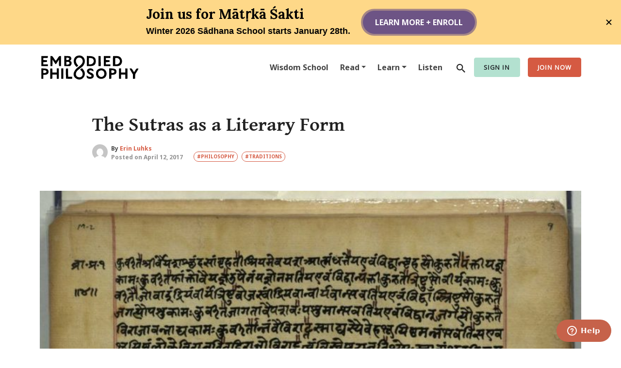

--- FILE ---
content_type: text/html; charset=UTF-8
request_url: https://www.embodiedphilosophy.com/the-sutras-as-a-literary-form/
body_size: 47428
content:
<!DOCTYPE html>
<html lang="en-US">
<head>
	<meta charset="UTF-8">
	<meta name="viewport" content="width=device-width, initial-scale=1, shrink-to-fit=no">
	<link rel="profile" href="http://gmpg.org/xfn/11">
    <title>The Sutras as a Literary Form - Embodied Philosophy</title><link rel="preload" data-rocket-preload as="font" href="https://fonts.gstatic.com/s/opensans/v43/memSYaGs126MiZpBA-UvWbX2vVnXBbObj2OVZyOOSr4dVJWUgsjZ0B4uaVIGxA.woff2" crossorigin><link rel="preload" data-rocket-preload as="font" href="https://fonts.gstatic.com/s/opensans/v43/memSYaGs126MiZpBA-UvWbX2vVnXBbObj2OVZyOOSr4dVJWUgsjZ0B4gaVI.woff2" crossorigin><link rel="preload" data-rocket-preload as="font" href="https://www.embodiedphilosophy.com/app/themes/plume-lms-child/fonts/NotoSans-Italic.woff2" crossorigin><link rel="preload" data-rocket-preload as="font" href="https://www.embodiedphilosophy.com/app/themes/plume-lms-child/fonts/NotoSans-Bold.woff2" crossorigin><link rel="preload" data-rocket-preload as="font" href="https://www.embodiedphilosophy.com/app/themes/plume-lms-child/fonts/NotoSans.woff2" crossorigin><link rel="preload" data-rocket-preload as="font" href="https://www.embodiedphilosophy.com/app/themes/plume-lms-child/fonts/GentiumBasic-Bold.woff2" crossorigin><style id="wpr-usedcss">img.emoji{display:inline!important;border:none!important;box-shadow:none!important;height:1em!important;width:1em!important;margin:0 .07em!important;vertical-align:-.1em!important;background:0 0!important;padding:0!important}:where(.wp-block-button__link){border-radius:9999px;box-shadow:none;padding:calc(.667em + 2px) calc(1.333em + 2px);text-decoration:none}:where(.wp-block-calendar table:not(.has-background) th){background:#ddd}:where(.wp-block-columns){margin-bottom:1.75em}:where(.wp-block-columns.has-background){padding:1.25em 2.375em}:where(.wp-block-post-comments input[type=submit]){border:none}:where(.wp-block-cover-image:not(.has-text-color)),:where(.wp-block-cover:not(.has-text-color)){color:#fff}:where(.wp-block-cover-image.is-light:not(.has-text-color)),:where(.wp-block-cover.is-light:not(.has-text-color)){color:#000}:where(.wp-block-file){margin-bottom:1.5em}:where(.wp-block-file__button){border-radius:2em;display:inline-block;padding:.5em 1em}:where(.wp-block-file__button):is(a):active,:where(.wp-block-file__button):is(a):focus,:where(.wp-block-file__button):is(a):hover,:where(.wp-block-file__button):is(a):visited{box-shadow:none;color:#fff;opacity:.85;text-decoration:none}:where(.wp-block-latest-comments:not([style*=line-height] .wp-block-latest-comments__comment)){line-height:1.1}:where(.wp-block-latest-comments:not([style*=line-height] .wp-block-latest-comments__comment-excerpt p)){line-height:1.8}ul{box-sizing:border-box}:where(.wp-block-navigation.has-background .wp-block-navigation-item a:not(.wp-element-button)),:where(.wp-block-navigation.has-background .wp-block-navigation-submenu a:not(.wp-element-button)){padding:.5em 1em}:where(.wp-block-navigation .wp-block-navigation__submenu-container .wp-block-navigation-item a:not(.wp-element-button)),:where(.wp-block-navigation .wp-block-navigation__submenu-container .wp-block-navigation-submenu a:not(.wp-element-button)),:where(.wp-block-navigation .wp-block-navigation__submenu-container .wp-block-navigation-submenu button.wp-block-navigation-item__content),:where(.wp-block-navigation .wp-block-navigation__submenu-container .wp-block-pages-list__item button.wp-block-navigation-item__content){padding:.5em 1em}:where(p.has-text-color:not(.has-link-color)) a{color:inherit}:where(.wp-block-post-excerpt){margin-bottom:var(--wp--style--block-gap);margin-top:var(--wp--style--block-gap)}:where(.wp-block-preformatted.has-background){padding:1.25em 2.375em}:where(.wp-block-pullquote){margin:0 0 1em}:where(.wp-block-search__button){border:1px solid #ccc;padding:6px 10px}:where(.wp-block-search__button-inside .wp-block-search__inside-wrapper){border:1px solid #949494;box-sizing:border-box;padding:4px}:where(.wp-block-search__button-inside .wp-block-search__inside-wrapper) .wp-block-search__input{border:none;border-radius:0;padding:0 4px}:where(.wp-block-search__button-inside .wp-block-search__inside-wrapper) .wp-block-search__input:focus{outline:0}:where(.wp-block-search__button-inside .wp-block-search__inside-wrapper) :where(.wp-block-search__button){padding:4px 8px}:where(.wp-block-term-description){margin-bottom:var(--wp--style--block-gap);margin-top:var(--wp--style--block-gap)}:where(pre.wp-block-verse){font-family:inherit}.entry-content{counter-reset:footnotes}:root{--wp--preset--font-size--normal:16px;--wp--preset--font-size--huge:42px}.aligncenter{clear:both}html :where(.has-border-color){border-style:solid}html :where([style*=border-top-color]){border-top-style:solid}html :where([style*=border-right-color]){border-right-style:solid}html :where([style*=border-bottom-color]){border-bottom-style:solid}html :where([style*=border-left-color]){border-left-style:solid}html :where([style*=border-width]){border-style:solid}html :where([style*=border-top-width]){border-top-style:solid}html :where([style*=border-right-width]){border-right-style:solid}html :where([style*=border-bottom-width]){border-bottom-style:solid}html :where([style*=border-left-width]){border-left-style:solid}html :where(img[class*=wp-image-]){height:auto;max-width:100%}:where(figure){margin:0 0 1em}html :where(.is-position-sticky){--wp-admin--admin-bar--position-offset:var(--wp-admin--admin-bar--height,0px)}body{--wp--preset--color--black:#000000;--wp--preset--color--cyan-bluish-gray:#abb8c3;--wp--preset--color--white:#ffffff;--wp--preset--color--pale-pink:#f78da7;--wp--preset--color--vivid-red:#cf2e2e;--wp--preset--color--luminous-vivid-orange:#ff6900;--wp--preset--color--luminous-vivid-amber:#fcb900;--wp--preset--color--light-green-cyan:#7bdcb5;--wp--preset--color--vivid-green-cyan:#00d084;--wp--preset--color--pale-cyan-blue:#8ed1fc;--wp--preset--color--vivid-cyan-blue:#0693e3;--wp--preset--color--vivid-purple:#9b51e0;--wp--preset--gradient--vivid-cyan-blue-to-vivid-purple:linear-gradient(135deg,rgba(6, 147, 227, 1) 0%,rgb(155, 81, 224) 100%);--wp--preset--gradient--light-green-cyan-to-vivid-green-cyan:linear-gradient(135deg,rgb(122, 220, 180) 0%,rgb(0, 208, 130) 100%);--wp--preset--gradient--luminous-vivid-amber-to-luminous-vivid-orange:linear-gradient(135deg,rgba(252, 185, 0, 1) 0%,rgba(255, 105, 0, 1) 100%);--wp--preset--gradient--luminous-vivid-orange-to-vivid-red:linear-gradient(135deg,rgba(255, 105, 0, 1) 0%,rgb(207, 46, 46) 100%);--wp--preset--gradient--very-light-gray-to-cyan-bluish-gray:linear-gradient(135deg,rgb(238, 238, 238) 0%,rgb(169, 184, 195) 100%);--wp--preset--gradient--cool-to-warm-spectrum:linear-gradient(135deg,rgb(74, 234, 220) 0%,rgb(151, 120, 209) 20%,rgb(207, 42, 186) 40%,rgb(238, 44, 130) 60%,rgb(251, 105, 98) 80%,rgb(254, 248, 76) 100%);--wp--preset--gradient--blush-light-purple:linear-gradient(135deg,rgb(255, 206, 236) 0%,rgb(152, 150, 240) 100%);--wp--preset--gradient--blush-bordeaux:linear-gradient(135deg,rgb(254, 205, 165) 0%,rgb(254, 45, 45) 50%,rgb(107, 0, 62) 100%);--wp--preset--gradient--luminous-dusk:linear-gradient(135deg,rgb(255, 203, 112) 0%,rgb(199, 81, 192) 50%,rgb(65, 88, 208) 100%);--wp--preset--gradient--pale-ocean:linear-gradient(135deg,rgb(255, 245, 203) 0%,rgb(182, 227, 212) 50%,rgb(51, 167, 181) 100%);--wp--preset--gradient--electric-grass:linear-gradient(135deg,rgb(202, 248, 128) 0%,rgb(113, 206, 126) 100%);--wp--preset--gradient--midnight:linear-gradient(135deg,rgb(2, 3, 129) 0%,rgb(40, 116, 252) 100%);--wp--preset--font-size--small:13px;--wp--preset--font-size--medium:20px;--wp--preset--font-size--large:36px;--wp--preset--font-size--x-large:42px;--wp--preset--spacing--20:0.44rem;--wp--preset--spacing--30:0.67rem;--wp--preset--spacing--40:1rem;--wp--preset--spacing--50:1.5rem;--wp--preset--spacing--60:2.25rem;--wp--preset--spacing--70:3.38rem;--wp--preset--spacing--80:5.06rem;--wp--preset--shadow--natural:6px 6px 9px rgba(0, 0, 0, .2);--wp--preset--shadow--deep:12px 12px 50px rgba(0, 0, 0, .4);--wp--preset--shadow--sharp:6px 6px 0px rgba(0, 0, 0, .2);--wp--preset--shadow--outlined:6px 6px 0px -3px rgba(255, 255, 255, 1),6px 6px rgba(0, 0, 0, 1);--wp--preset--shadow--crisp:6px 6px 0px rgba(0, 0, 0, 1)}:where(.is-layout-flex){gap:.5em}:where(.is-layout-grid){gap:.5em}:where(.wp-block-post-template.is-layout-flex){gap:1.25em}:where(.wp-block-post-template.is-layout-grid){gap:1.25em}:where(.wp-block-columns.is-layout-flex){gap:2em}:where(.wp-block-columns.is-layout-grid){gap:2em}@font-face{font-display:swap;font-family:swiper-icons;src:url('data:application/font-woff;charset=utf-8;base64, [base64]//wADZ2x5ZgAAAywAAADMAAAD2MHtryVoZWFkAAABbAAAADAAAAA2E2+eoWhoZWEAAAGcAAAAHwAAACQC9gDzaG10eAAAAigAAAAZAAAArgJkABFsb2NhAAAC0AAAAFoAAABaFQAUGG1heHAAAAG8AAAAHwAAACAAcABAbmFtZQAAA/gAAAE5AAACXvFdBwlwb3N0AAAFNAAAAGIAAACE5s74hXjaY2BkYGAAYpf5Hu/j+W2+MnAzMYDAzaX6QjD6/4//Bxj5GA8AuRwMYGkAPywL13jaY2BkYGA88P8Agx4j+/8fQDYfA1AEBWgDAIB2BOoAeNpjYGRgYNBh4GdgYgABEMnIABJzYNADCQAACWgAsQB42mNgYfzCOIGBlYGB0YcxjYGBwR1Kf2WQZGhhYGBiYGVmgAFGBiQQkOaawtDAoMBQxXjg/wEGPcYDDA4wNUA2CCgwsAAAO4EL6gAAeNpj2M0gyAACqxgGNWBkZ2D4/wMA+xkDdgAAAHjaY2BgYGaAYBkGRgYQiAHyGMF8FgYHIM3DwMHABGQrMOgyWDLEM1T9/w8UBfEMgLzE////P/5//f/V/xv+r4eaAAeMbAxwIUYmIMHEgKYAYjUcsDAwsLKxc3BycfPw8jEQA/[base64]/uznmfPFBNODM2K7MTQ45YEAZqGP81AmGGcF3iPqOop0r1SPTaTbVkfUe4HXj97wYE+yNwWYxwWu4v1ugWHgo3S1XdZEVqWM7ET0cfnLGxWfkgR42o2PvWrDMBSFj/IHLaF0zKjRgdiVMwScNRAoWUoH78Y2icB/yIY09An6AH2Bdu/UB+yxopYshQiEvnvu0dURgDt8QeC8PDw7Fpji3fEA4z/PEJ6YOB5hKh4dj3EvXhxPqH/SKUY3rJ7srZ4FZnh1PMAtPhwP6fl2PMJMPDgeQ4rY8YT6Gzao0eAEA409DuggmTnFnOcSCiEiLMgxCiTI6Cq5DZUd3Qmp10vO0LaLTd2cjN4fOumlc7lUYbSQcZFkutRG7g6JKZKy0RmdLY680CDnEJ+UMkpFFe1RN7nxdVpXrC4aTtnaurOnYercZg2YVmLN/d/gczfEimrE/fs/bOuq29Zmn8tloORaXgZgGa78yO9/cnXm2BpaGvq25Dv9S4E9+5SIc9PqupJKhYFSSl47+Qcr1mYNAAAAeNptw0cKwkAAAMDZJA8Q7OUJvkLsPfZ6zFVERPy8qHh2YER+3i/BP83vIBLLySsoKimrqKqpa2hp6+jq6RsYGhmbmJqZSy0sraxtbO3sHRydnEMU4uR6yx7JJXveP7WrDycAAAAAAAH//wACeNpjYGRgYOABYhkgZgJCZgZNBkYGLQZtIJsFLMYAAAw3ALgAeNolizEKgDAQBCchRbC2sFER0YD6qVQiBCv/H9ezGI6Z5XBAw8CBK/m5iQQVauVbXLnOrMZv2oLdKFa8Pjuru2hJzGabmOSLzNMzvutpB3N42mNgZGBg4GKQYzBhYMxJLMlj4GBgAYow/P/PAJJhLM6sSoWKfWCAAwDAjgbRAAB42mNgYGBkAIIbCZo5IPrmUn0hGA0AO8EFTQAA') format('woff');font-weight:400;font-style:normal}:root{--swiper-theme-color:#007aff}.swiper-container{margin-left:auto;margin-right:auto;position:relative;overflow:hidden;list-style:none;padding:0;z-index:1}.swiper-wrapper{position:relative;width:100%;height:100%;z-index:1;display:flex;transition-property:transform;box-sizing:content-box}.swiper-wrapper{transform:translate3d(0,0,0)}.swiper-container-free-mode>.swiper-wrapper{transition-timing-function:ease-out;margin:0 auto}.swiper-slide{flex-shrink:0;width:100%;height:100%;position:relative;transition-property:transform}.swiper-slide-invisible-blank{visibility:hidden}:root{--swiper-navigation-size:44px}.swiper-button-next,.swiper-button-prev{position:absolute;top:50%;width:calc(var(--swiper-navigation-size)/ 44 * 27);height:var(--swiper-navigation-size);margin-top:calc(-1 * var(--swiper-navigation-size)/ 2);z-index:10;cursor:pointer;display:flex;align-items:center;justify-content:center;color:var(--swiper-navigation-color,var(--swiper-theme-color))}.swiper-button-next.swiper-button-disabled,.swiper-button-prev.swiper-button-disabled{opacity:.35;cursor:auto;pointer-events:none}.swiper-button-next:after,.swiper-button-prev:after{font-family:swiper-icons;font-size:var(--swiper-navigation-size);text-transform:none!important;letter-spacing:0;text-transform:none;font-variant:initial;line-height:1}.swiper-button-prev{left:10px;right:auto}.swiper-button-prev:after{content:'prev'}.swiper-button-next{right:10px;left:auto}.swiper-button-next:after{content:'next'}.swiper-button-lock{display:none}.swiper-pagination-bullet{width:8px;height:8px;display:inline-block;border-radius:50%;background:#000;opacity:.2}button.swiper-pagination-bullet{border:none;margin:0;padding:0;box-shadow:none;-webkit-appearance:none;-moz-appearance:none;appearance:none}.swiper-pagination-clickable .swiper-pagination-bullet{cursor:pointer}.swiper-pagination-bullet-active{opacity:1;background:var(--swiper-pagination-color,var(--swiper-theme-color))}.swiper-pagination-lock{display:none}.swiper-scrollbar-drag{height:100%;width:100%;position:relative;background:rgba(0,0,0,.5);border-radius:10px;left:0;top:0}.swiper-scrollbar-lock{display:none}.swiper-zoom-container{width:100%;height:100%;display:flex;justify-content:center;align-items:center;text-align:center}.swiper-zoom-container>canvas,.swiper-zoom-container>img,.swiper-zoom-container>svg{max-width:100%;max-height:100%;object-fit:contain}.swiper-slide-zoomed{cursor:move}.swiper-lazy-preloader{width:42px;height:42px;position:absolute;left:50%;top:50%;margin-left:-21px;margin-top:-21px;z-index:10;transform-origin:50%;animation:1s linear infinite swiper-preloader-spin;box-sizing:border-box;border:4px solid var(--swiper-preloader-color,var(--swiper-theme-color));border-radius:50%;border-top-color:transparent}@keyframes swiper-preloader-spin{100%{transform:rotate(360deg)}}.swiper-container .swiper-notification{position:absolute;left:0;top:0;pointer-events:none;opacity:0;z-index:-1000}:root{--f-spinner-width:36px;--f-spinner-height:36px;--f-spinner-color-1:rgba(0, 0, 0, .1);--f-spinner-color-2:rgba(17, 24, 28, .8);--f-spinner-stroke:2.75}.f-spinner{margin:auto;padding:0;width:var(--f-spinner-width);height:var(--f-spinner-height)}.f-spinner svg{width:100%;height:100%;vertical-align:top;animation:2s linear infinite f-spinner-rotate}.f-spinner svg *{stroke-width:var(--f-spinner-stroke);fill:none}.f-spinner svg :first-child{stroke:var(--f-spinner-color-1)}.f-spinner svg :last-child{stroke:var(--f-spinner-color-2);animation:2s ease-in-out infinite f-spinner-dash}@keyframes f-spinner-rotate{100%{transform:rotate(360deg)}}@keyframes f-spinner-dash{0%{stroke-dasharray:1,150;stroke-dashoffset:0}50%{stroke-dasharray:90,150;stroke-dashoffset:-35}100%{stroke-dasharray:90,150;stroke-dashoffset:-124}}.f-zoomInUp{animation:var(--f-transition-duration,.2s) ease .1s both f-zoomInUp}@keyframes f-zoomInUp{from{transform:scale(.975) translate3d(0,16px,0);opacity:0}to{transform:scale(1) translate3d(0,0,0);opacity:1}}.f-fadeIn{animation:var(--f-transition-duration,.2s) var(--f-transition-easing,ease) var(--f-transition-delay,0s) both f-fadeIn;z-index:2}.f-fadeOut{animation:var(--f-transition-duration,.2s) var(--f-transition-easing,ease) var(--f-transition-delay,0s) both f-fadeOut;z-index:1}@keyframes f-fadeIn{0%{opacity:0}100%{opacity:1}}@keyframes f-fadeOut{100%{opacity:0}}.f-fadeFastOut{animation:var(--f-transition-duration,.1s) ease-out both f-fadeFastOut;z-index:2}@keyframes f-fadeFastOut{100%{opacity:0}}:root{--f-button-width:40px;--f-button-height:40px;--f-button-border:0;--f-button-border-radius:0;--f-button-color:#374151;--f-button-bg:#f8f8f8;--f-button-hover-bg:#e0e0e0;--f-button-active-bg:#d0d0d0;--f-button-shadow:none;--f-button-transition:all 0.15s ease;--f-button-transform:none;--f-button-svg-width:20px;--f-button-svg-height:20px;--f-button-svg-stroke-width:1.5;--f-button-svg-fill:none;--f-button-svg-filter:none;--f-button-svg-disabled-opacity:0.65}.f-button{display:flex;justify-content:center;align-items:center;box-sizing:content-box;position:relative;margin:0;padding:0;width:var(--f-button-width);height:var(--f-button-height);border:var(--f-button-border);border-radius:var(--f-button-border-radius);color:var(--f-button-color);background:var(--f-button-bg);box-shadow:var(--f-button-shadow);pointer-events:all;cursor:pointer;transition:var(--f-button-transition)}@media(hover:hover){.f-button:hover:not([disabled]){color:var(--f-button-hover-color);background-color:var(--f-button-hover-bg)}}.f-button:active:not([disabled]){background-color:var(--f-button-active-bg)}.f-button:focus:not(:focus-visible){outline:0}.f-button:focus-visible{outline:0;box-shadow:inset 0 0 0 var(--f-button-outline,2px) var(--f-button-outline-color,var(--f-button-color))}.f-button svg{width:var(--f-button-svg-width);height:var(--f-button-svg-height);fill:var(--f-button-svg-fill);stroke:currentColor;stroke-width:var(--f-button-svg-stroke-width);stroke-linecap:round;stroke-linejoin:round;transition:opacity .15s ease;transform:var(--f-button-transform);filter:var(--f-button-svg-filter);pointer-events:none}.f-button[disabled]{cursor:default}.f-button[disabled] svg{opacity:var(--f-button-svg-disabled-opacity)}.f-carousel__nav .f-button.is-next,.f-carousel__nav .f-button.is-prev,.fancybox__nav .f-button.is-next,.fancybox__nav .f-button.is-prev{position:absolute;z-index:1}.is-horizontal .f-carousel__nav .f-button.is-next,.is-horizontal .f-carousel__nav .f-button.is-prev,.is-horizontal .fancybox__nav .f-button.is-next,.is-horizontal .fancybox__nav .f-button.is-prev{top:50%;transform:translateY(-50%)}.is-horizontal .f-carousel__nav .f-button.is-prev,.is-horizontal .fancybox__nav .f-button.is-prev{left:var(--f-button-prev-pos)}.is-horizontal .f-carousel__nav .f-button.is-next,.is-horizontal .fancybox__nav .f-button.is-next{right:var(--f-button-next-pos)}.is-horizontal.is-rtl .f-carousel__nav .f-button.is-prev,.is-horizontal.is-rtl .fancybox__nav .f-button.is-prev{left:auto;right:var(--f-button-next-pos)}.is-horizontal.is-rtl .f-carousel__nav .f-button.is-next,.is-horizontal.is-rtl .fancybox__nav .f-button.is-next{right:auto;left:var(--f-button-prev-pos)}.is-vertical .f-carousel__nav .f-button.is-next,.is-vertical .f-carousel__nav .f-button.is-prev,.is-vertical .fancybox__nav .f-button.is-next,.is-vertical .fancybox__nav .f-button.is-prev{top:auto;left:50%;transform:translateX(-50%)}.is-vertical .f-carousel__nav .f-button.is-prev,.is-vertical .fancybox__nav .f-button.is-prev{top:var(--f-button-next-pos)}.is-vertical .f-carousel__nav .f-button.is-next,.is-vertical .fancybox__nav .f-button.is-next{bottom:var(--f-button-next-pos)}.is-vertical .f-carousel__nav .f-button.is-next svg,.is-vertical .f-carousel__nav .f-button.is-prev svg,.is-vertical .fancybox__nav .f-button.is-next svg,.is-vertical .fancybox__nav .f-button.is-prev svg{transform:rotate(90deg)}.f-carousel__nav .f-button:disabled,.fancybox__nav .f-button:disabled{pointer-events:none}html.with-fancybox{width:auto;overflow:visible;scroll-behavior:auto}html.with-fancybox body{touch-action:none}html.with-fancybox body.hide-scrollbar{width:auto;margin-right:calc(var(--fancybox-body-margin,0px) + var(--fancybox-scrollbar-compensate,0px));overflow:hidden!important;overscroll-behavior-y:none}.fancybox__container{--fancybox-color:#dbdbdb;--fancybox-hover-color:#fff;--fancybox-bg:rgba(24, 24, 27, .98);--fancybox-slide-gap:10px;--f-spinner-width:50px;--f-spinner-height:50px;--f-spinner-color-1:rgba(255, 255, 255, .1);--f-spinner-color-2:#bbb;--f-spinner-stroke:3.65;position:fixed;top:0;left:0;bottom:0;right:0;direction:ltr;display:flex;flex-direction:column;box-sizing:border-box;margin:0;padding:0;color:#f8f8f8;-webkit-tap-highlight-color:transparent;overflow:visible;z-index:var(--fancybox-zIndex,1050);outline:0;transform-origin:top left;-webkit-text-size-adjust:100%;-moz-text-size-adjust:none;-ms-text-size-adjust:100%;text-size-adjust:100%;overscroll-behavior-y:contain}.fancybox__container *,.fancybox__container ::after,.fancybox__container ::before{box-sizing:inherit}.fancybox__container::backdrop{background-color:rgba(0,0,0,0)}.fancybox__backdrop{position:fixed;top:0;left:0;bottom:0;right:0;z-index:-1;background:var(--fancybox-bg);opacity:var(--fancybox-opacity, 1);will-change:opacity}.fancybox__carousel{position:relative;box-sizing:border-box;flex:1;min-height:0;z-index:10;overflow-y:visible;overflow-x:clip}.fancybox__viewport{width:100%;height:100%}.fancybox__viewport.is-draggable{cursor:move;cursor:grab}.fancybox__viewport.is-dragging{cursor:move;cursor:grabbing}.fancybox__track{display:flex;margin:0 auto;height:100%}.fancybox__slide{flex:0 0 auto;position:relative;display:flex;flex-direction:column;align-items:center;width:100%;height:100%;margin:0 var(--fancybox-slide-gap) 0 0;padding:4px;overflow:auto;overscroll-behavior:contain;transform:translate3d(0,0,0);backface-visibility:hidden}.fancybox__container:not(.is-compact) .fancybox__slide.has-close-btn{padding-top:40px}.fancybox__slide::after,.fancybox__slide::before{content:"";flex:0 0 0;margin:auto}.fancybox__backdrop:empty,.fancybox__slide:empty,.fancybox__track:empty,.fancybox__viewport:empty{display:block}.fancybox__content{align-self:center;display:flex;flex-direction:column;position:relative;margin:0;padding:2rem;max-width:100%;color:var(--fancybox-content-color,#374151);background:var(--fancybox-content-bg,#fff);cursor:default;border-radius:0;z-index:20}.is-loading .fancybox__content{opacity:0}.is-draggable .fancybox__content{cursor:move;cursor:grab}.can-zoom_in .fancybox__content{cursor:zoom-in}.can-zoom_out .fancybox__content{cursor:zoom-out}.is-dragging .fancybox__content{cursor:move;cursor:grabbing}.is-animating .fancybox__content,.is-dragging .fancybox__content{will-change:transform,width,height}.fancybox-image{margin:auto;display:block;width:100%;height:100%;min-height:0;object-fit:contain;user-select:none;filter:blur(0px)}.fancybox__caption{align-self:center;max-width:100%;flex-shrink:0;margin:0;padding:14px 0 4px;overflow-wrap:anywhere;line-height:1.375;color:var(--fancybox-color,currentColor);opacity:var(--fancybox-opacity, 1);cursor:auto;visibility:visible}.is-closing .fancybox__caption,.is-loading .fancybox__caption{opacity:0;visibility:hidden}.is-compact .fancybox__caption{padding-bottom:0}.f-button.is-close-btn{--f-button-svg-stroke-width:2;position:absolute;top:0;right:8px;z-index:40}.fancybox__content>.f-button.is-close-btn{--f-button-width:34px;--f-button-height:34px;--f-button-border-radius:4px;--f-button-color:var(--fancybox-color, #fff);--f-button-hover-color:var(--fancybox-color, #fff);--f-button-bg:transparent;--f-button-hover-bg:transparent;--f-button-active-bg:transparent;--f-button-svg-width:22px;--f-button-svg-height:22px;position:absolute;top:-38px;right:0;opacity:.75}.is-loading .fancybox__content>.f-button.is-close-btn{visibility:hidden}.is-zooming-out .fancybox__content>.f-button.is-close-btn{visibility:hidden}.fancybox__content>.f-button.is-close-btn:hover{opacity:1}.fancybox__footer{padding:0;margin:0;position:relative}.fancybox__footer .fancybox__caption{width:100%;padding:24px;opacity:var(--fancybox-opacity, 1);transition:all .25s ease}.is-compact .fancybox__footer{position:absolute;bottom:0;left:0;right:0;z-index:20;background:rgba(24,24,27,.5)}.is-compact .fancybox__footer .fancybox__caption{padding:12px}.is-compact .fancybox__content>.f-button.is-close-btn{--f-button-border-radius:50%;--f-button-color:#fff;--f-button-hover-color:#fff;--f-button-outline-color:#000;--f-button-bg:rgba(0, 0, 0, .6);--f-button-active-bg:rgba(0, 0, 0, .6);--f-button-hover-bg:rgba(0, 0, 0, .6);--f-button-svg-width:18px;--f-button-svg-height:18px;--f-button-svg-filter:none;top:5px;right:5px}.fancybox__nav{--f-button-width:50px;--f-button-height:50px;--f-button-border:0;--f-button-border-radius:50%;--f-button-color:var(--fancybox-color);--f-button-hover-color:var(--fancybox-hover-color);--f-button-bg:transparent;--f-button-hover-bg:rgba(24, 24, 27, .3);--f-button-active-bg:rgba(24, 24, 27, .5);--f-button-shadow:none;--f-button-transition:all 0.15s ease;--f-button-transform:none;--f-button-svg-width:26px;--f-button-svg-height:26px;--f-button-svg-stroke-width:2.5;--f-button-svg-fill:none;--f-button-svg-filter:drop-shadow(1px 1px 1px rgba(24, 24, 27, .5));--f-button-svg-disabled-opacity:0.65;--f-button-next-pos:1rem;--f-button-prev-pos:1rem;opacity:var(--fancybox-opacity, 1)}.fancybox__nav .f-button:before{position:absolute;content:"";top:-30px;right:-20px;left:-20px;bottom:-30px;z-index:1}.is-idle .fancybox__nav{animation:.15s ease-out both f-fadeOut}.is-idle.is-compact .fancybox__footer{pointer-events:none;animation:.15s ease-out both f-fadeOut}.fancybox__slide>.f-spinner{position:absolute;top:50%;left:50%;margin:var(--f-spinner-top,calc(var(--f-spinner-width) * -.5)) 0 0 var(--f-spinner-left,calc(var(--f-spinner-height) * -.5));z-index:30;cursor:pointer}.fancybox-protected{position:absolute;top:0;left:0;right:0;bottom:0;z-index:40;user-select:none}.fancybox-ghost{position:absolute;top:0;left:0;width:100%;height:100%;min-height:0;object-fit:contain;z-index:40;user-select:none;pointer-events:none}.fancybox-focus-guard{outline:0;opacity:0;position:fixed;pointer-events:none}.fancybox__container:not([aria-hidden]){opacity:0}.fancybox__container.is-animated[aria-hidden=false] .fancybox__carousel>:not(.fancybox__viewport),.fancybox__container.is-animated[aria-hidden=false] .fancybox__slide>:not(.fancybox__content),.fancybox__container.is-animated[aria-hidden=false]>:not(.fancybox__backdrop,.fancybox__carousel){animation:var(--f-interface-enter-duration,.25s) ease .1s backwards f-fadeIn}.fancybox__container.is-animated[aria-hidden=false] .fancybox__backdrop{animation:var(--f-backdrop-enter-duration,.35s) ease backwards f-fadeIn}.fancybox__container.is-animated[aria-hidden=true] .fancybox__carousel>:not(.fancybox__viewport),.fancybox__container.is-animated[aria-hidden=true] .fancybox__slide>:not(.fancybox__content),.fancybox__container.is-animated[aria-hidden=true]>:not(.fancybox__backdrop,.fancybox__carousel){animation:var(--f-interface-exit-duration,.15s) ease forwards f-fadeOut}.fancybox__container.is-animated[aria-hidden=true] .fancybox__backdrop{animation:var(--f-backdrop-exit-duration,.35s) ease forwards f-fadeOut}.fancybox__html5video,.fancybox__iframe{border:0;display:block;height:100%;width:100%;background:rgba(0,0,0,0)}.fancybox-placeholder{border:0!important;clip:rect(1px,1px,1px,1px)!important;-webkit-clip-path:inset(50%)!important;clip-path:inset(50%)!important;height:1px!important;margin:-1px!important;overflow:hidden!important;padding:0!important;position:absolute!important;width:1px!important;white-space:nowrap!important}.f-carousel__thumbs{--f-thumb-width:96px;--f-thumb-height:72px;--f-thumb-outline:0;--f-thumb-outline-color:#5eb0ef;--f-thumb-opacity:1;--f-thumb-hover-opacity:1;--f-thumb-selected-opacity:1;--f-thumb-border-radius:2px;--f-thumb-offset:0px;--f-button-next-pos:0;--f-button-prev-pos:0}.f-thumbs{position:relative;flex:0 0 auto;margin:0;overflow:hidden;-webkit-tap-highlight-color:transparent;user-select:none;perspective:1000px;transform:translateZ(0)}.f-thumbs .f-spinner{position:absolute;top:0;left:0;width:100%;height:100%;border-radius:2px;background-image:linear-gradient(#ebeff2,#e2e8f0);z-index:-1}.f-thumbs .f-spinner svg{display:none}.f-thumbs.is-vertical{height:100%}.f-thumbs__viewport{width:100%;height:auto;overflow:hidden;transform:translate3d(0,0,0)}.f-thumbs__track{display:flex}.f-thumbs__slide{position:relative;flex:0 0 auto;box-sizing:content-box;display:flex;align-items:center;justify-content:center;padding:0;margin:0;width:var(--f-thumb-width);height:var(--f-thumb-height);overflow:visible;cursor:pointer}.f-thumbs__slide.is-loading img{opacity:0}.f-thumbs__slide__button{appearance:none;width:var(--f-thumb-width);height:100%;margin:0 -100%;padding:0;border:0;position:relative;border-radius:var(--f-thumb-border-radius);overflow:hidden;background:rgba(0,0,0,0);outline:0;cursor:pointer;pointer-events:auto;touch-action:manipulation;opacity:var(--f-thumb-opacity);transition:opacity .2s ease}.f-thumbs__slide__button:hover{opacity:var(--f-thumb-hover-opacity)}.f-thumbs__slide__button:focus:not(:focus-visible){outline:0}.f-thumbs__slide__button:focus-visible{outline:0;opacity:var(--f-thumb-selected-opacity)}.f-thumbs__slide__img{overflow:hidden;position:absolute;top:0;right:0;bottom:0;left:0;width:100%;height:100%;margin:0;padding:var(--f-thumb-offset);box-sizing:border-box;pointer-events:none;object-fit:cover;border-radius:var(--f-thumb-border-radius)}.f-thumbs.is-horizontal .f-thumbs__track{padding:8px 0 12px}.f-thumbs.is-horizontal .f-thumbs__slide{margin:0 var(--f-thumb-gap) 0 0}.f-thumbs.is-vertical .f-thumbs__track{flex-wrap:wrap;padding:0 8px}.f-thumbs.is-vertical .f-thumbs__slide{margin:0 0 var(--f-thumb-gap) 0}.fancybox__thumbs{--f-thumb-width:96px;--f-thumb-height:72px;--f-thumb-border-radius:2px;--f-thumb-outline:2px;--f-thumb-outline-color:#ededed;position:relative;opacity:var(--fancybox-opacity, 1);transition:max-height .35s cubic-bezier(.23, 1, .32, 1)}.fancybox__thumbs.is-horizontal{padding:0 var(--f-thumb-gap)}.fancybox__thumbs.is-vertical{padding:var(--f-thumb-gap) 0}.is-compact .fancybox__thumbs{--f-thumb-width:64px;--f-thumb-clip-width:32px;--f-thumb-height:48px;--f-thumb-extra-gap:10px}.fancybox__thumbs.is-masked{max-height:0!important}.is-closing .fancybox__thumbs{transition:none!important}.fancybox__toolbar{--f-progress-color:var(--fancybox-color, rgba(255, 255, 255, 0.94));--f-button-width:46px;--f-button-height:46px;--f-button-color:var(--fancybox-color);--f-button-hover-color:var(--fancybox-hover-color);--f-button-bg:rgba(24, 24, 27, .65);--f-button-hover-bg:rgba(70, 70, 73, .65);--f-button-active-bg:rgba(90, 90, 93, .65);--f-button-border-radius:0;--f-button-svg-width:24px;--f-button-svg-height:24px;--f-button-svg-stroke-width:1.5;--f-button-svg-filter:drop-shadow(1px 1px 1px rgba(24, 24, 27, .15));--f-button-svg-fill:none;--f-button-svg-disabled-opacity:0.65;display:flex;flex-direction:row;justify-content:space-between;margin:0;padding:0;font-family:-apple-system,BlinkMacSystemFont,"Segoe UI Adjusted","Segoe UI","Liberation Sans",sans-serif;color:var(--fancybox-color,currentColor);opacity:var(--fancybox-opacity, 1);text-shadow:var(--fancybox-toolbar-text-shadow,1px 1px 1px rgba(0,0,0,.5));pointer-events:none;z-index:20}.fancybox__toolbar :focus-visible{z-index:1}.fancybox__toolbar.is-absolute,.is-compact .fancybox__toolbar{position:absolute;top:0;left:0;right:0}.is-idle .fancybox__toolbar{pointer-events:none;animation:.15s ease-out both f-fadeOut}.fancybox__infobar{padding:0 5px;line-height:var(--f-button-height);text-align:center;font-size:17px;font-variant-numeric:tabular-nums;-webkit-font-smoothing:subpixel-antialiased;cursor:default;user-select:none}.fancybox__infobar span{padding:0 5px}.fancybox__infobar:not(:first-child):not(:last-child){background:var(--f-button-bg)}[data-fancybox-toggle-slideshow]{position:relative}[data-fancybox-toggle-slideshow] .f-progress{height:100%;opacity:.3}[data-fancybox-toggle-slideshow] svg g:first-child{display:flex}[data-fancybox-toggle-slideshow] svg g:last-child{display:none}.has-slideshow [data-fancybox-toggle-slideshow] svg g:first-child{display:none}.has-slideshow [data-fancybox-toggle-slideshow] svg g:last-child{display:flex}[data-fancybox-toggle-fullscreen] svg g:first-child{display:flex}[data-fancybox-toggle-fullscreen] svg g:last-child{display:none}:fullscreen [data-fancybox-toggle-fullscreen] svg g:first-child{display:none}:fullscreen [data-fancybox-toggle-fullscreen] svg g:last-child{display:flex}.f-progress{position:absolute;top:0;left:0;right:0;height:3px;transform:scaleX(0);transform-origin:0;transition-property:transform;transition-timing-function:linear;background:var(--f-progress-color,var(--f-carousel-theme-color,#0091ff));z-index:30;user-select:none;pointer-events:none}.algolia-autocomplete{z-index:999999!important}.aa-dropdown-menu{font-family:sans-serif;background-color:#fff;border-top:none;border-bottom-left-radius:4px;border-bottom-right-radius:4px;box-shadow:0 1px 2px rgba(0,0,0,.25),0 0 1px rgba(0,0,0,.35)}.aa-dropdown-menu:after{content:" ";display:block;clear:both}.aa-dropdown-menu .aa-input{width:100%}.aa-dropdown-menu{color:#1a1a1a;font-size:12px}.aa-dropdown-menu a{font-size:12px;color:#1a1a1a;font-weight:400;text-decoration:none}.aa-dropdown-menu a:hover{text-decoration:none}.aa-dropdown-menu .autocomplete-header{margin:0 14px;line-height:3em;border-bottom:1px solid rgba(0,0,0,.05)}.aa-dropdown-menu .autocomplete-header-title{letter-spacing:1px;text-transform:uppercase;font-weight:700}.aa-dropdown-menu .autocomplete-header-title{float:left}.aa-dropdown-menu a.suggestion-link{display:block;padding:0 14px}.aa-dropdown-menu a.suggestion-link svg{vertical-align:middle;fill:rgba(0,0,0,.3);float:left}.aa-dropdown-menu .autocomplete-footer-branding{padding:15px 14px 0;float:right;color:rgba(0,0,0,.3);margin-bottom:7px}.aa-dropdown-menu .clear{clear:both}.autocomplete-empty{clear:both;padding:15px}.autocomplete-empty .empty-query{font-weight:700}.lSSlideWrapper,.lSSlideWrapper .lSFade{position:relative}.lSSlideWrapper .lSSlide,.lSSlideWrapper.usingCss .lSFade>*{-webkit-transition-timing-function:inherit!important;transition-timing-function:inherit!important;-webkit-transition-duration:inherit!important;transition-duration:inherit!important}.lSSlideWrapper>.lightSlider:after{clear:both}.lightSlider:after,.lightSlider:before{content:" ";display:table}.lightSlider{overflow:hidden;margin:0}.lSSlideWrapper{max-width:100%;overflow:hidden}.lSSlideWrapper .lSSlide{-webkit-transform:translate(0,0);-ms-transform:translate(0,0);transform:translate(0,0);-webkit-transition:1s;-webkit-transition-property:-webkit-transform,height;-moz-transition-property:-moz-transform,height;transition-property:transform,height}.lSSlideWrapper .lSFade>*{position:absolute!important;top:0;left:0;z-index:9;margin-right:0;width:100%}.lSSlideWrapper.usingCss .lSFade>*{opacity:0;-webkit-transition-delay:0s;transition-delay:0s;-webkit-transition-property:opacity;transition-property:opacity}.lSSlideWrapper .lSFade>.active{z-index:10}.lSSlideWrapper.usingCss .lSFade>.active{opacity:1}.lSAction>a{width:32px;display:block;top:50%;height:32px;background-image:url(https://media.embodiedphilosophy.com/app/themes/plume-lms-theme/img/controls.png);cursor:pointer;position:absolute;z-index:99;margin-top:-16px;opacity:.5;-webkit-transition:opacity .35s linear;transition:opacity .35s linear 0s}.lSAction>a:hover{opacity:1}.lSAction>.lSPrev{background-position:0 0;left:10px}.lSAction>.lSNext{background-position:-32px 0;right:10px}.lSAction>a.disabled{pointer-events:none}.lightSlider.lsGrab>*{cursor:-webkit-grab;cursor:-moz-grab;cursor:-o-grab;cursor:-ms-grab;cursor:grab}.lightSlider.lsGrabbing>*{cursor:move;cursor:-webkit-grabbing;cursor:-moz-grabbing;cursor:-o-grabbing;cursor:-ms-grabbing;cursor:grabbing}@font-face{font-family:'Open Sans';font-style:normal;font-weight:400;font-stretch:100%;font-display:swap;src:url(https://fonts.gstatic.com/s/opensans/v43/memSYaGs126MiZpBA-UvWbX2vVnXBbObj2OVZyOOSr4dVJWUgsjZ0B4uaVIGxA.woff2) format('woff2');unicode-range:U+0100-02BA,U+02BD-02C5,U+02C7-02CC,U+02CE-02D7,U+02DD-02FF,U+0304,U+0308,U+0329,U+1D00-1DBF,U+1E00-1E9F,U+1EF2-1EFF,U+2020,U+20A0-20AB,U+20AD-20C0,U+2113,U+2C60-2C7F,U+A720-A7FF}@font-face{font-family:'Open Sans';font-style:normal;font-weight:400;font-stretch:100%;font-display:swap;src:url(https://fonts.gstatic.com/s/opensans/v43/memSYaGs126MiZpBA-UvWbX2vVnXBbObj2OVZyOOSr4dVJWUgsjZ0B4gaVI.woff2) format('woff2');unicode-range:U+0000-00FF,U+0131,U+0152-0153,U+02BB-02BC,U+02C6,U+02DA,U+02DC,U+0304,U+0308,U+0329,U+2000-206F,U+20AC,U+2122,U+2191,U+2193,U+2212,U+2215,U+FEFF,U+FFFD}@font-face{font-family:'Noto Sans';src:url(https://www.embodiedphilosophy.com/app/themes/plume-lms-child/fonts/NotoSans-Italic.woff2) format("woff2"),url(https://www.embodiedphilosophy.com/app/themes/plume-lms-child/fonts/NotoSans-Italic.woff) format("woff");font-weight:400;font-style:italic;font-display:swap}@font-face{font-family:'Noto Sans';src:url(https://www.embodiedphilosophy.com/app/themes/plume-lms-child/fonts/NotoSans-Bold.woff2) format("woff2"),url(https://www.embodiedphilosophy.com/app/themes/plume-lms-child/fonts/NotoSans-Bold.woff) format("woff");font-weight:700;font-style:normal;font-display:swap}@font-face{font-family:'Noto Sans';src:url(https://www.embodiedphilosophy.com/app/themes/plume-lms-child/fonts/NotoSans.woff2) format("woff2"),url(https://www.embodiedphilosophy.com/app/themes/plume-lms-child/fonts/NotoSans.woff) format("woff");font-weight:400;font-style:normal;font-display:swap}@font-face{font-family:'Gentium Basic';src:url(https://www.embodiedphilosophy.com/app/themes/plume-lms-child/fonts/GentiumBasic-Bold.woff2) format("woff2"),url(https://www.embodiedphilosophy.com/app/themes/plume-lms-child/fonts/GentiumBasic-Bold.woff) format("woff");font-weight:700;font-style:normal;font-display:swap}:root{--blue:#007bff;--indigo:#6610f2;--purple:#6f42c1;--pink:#e83e8c;--red:#d55a42;--orange:#fd7e14;--yellow:#D1AF42;--green:#6AD46A;--teal:#20c997;--cyan:#17a2b8;--white:#fff;--gray:#707070;--gray-dark:#002222;--primary:#d55a42;--secondary:#b3e1d0;--success:#3D896D;--info:#17a2b8;--warning:#D1AF42;--danger:#d55a42;--light:rgba(255, 255, 255, .8);--dark:#222222;--breakpoint-xxs:0;--breakpoint-xs:370px;--breakpoint-sm:576px;--breakpoint-md:768px;--breakpoint-lg:992px;--breakpoint-xl:1200px;--breakpoint-xxl:1760px;--font-family-sans-serif:"Open Sans",-apple-system,BlinkMacSystemFont,"Segoe UI",Roboto,"Helvetica Neue",Arial,"Noto Sans",sans-serif,"Apple Color Emoji","Segoe UI Emoji","Segoe UI Symbol","Noto Color Emoji";--font-family-monospace:SFMono-Regular,Menlo,Monaco,Consolas,"Liberation Mono","Courier New",monospace}*,::after,::before{-webkit-box-sizing:border-box;box-sizing:border-box}html{font-family:sans-serif;line-height:1.15;-webkit-text-size-adjust:100%;-webkit-tap-highlight-color:transparent}article,figure,footer,header,main,nav,section{display:block}body{margin:0;font-family:"Noto Sans",-apple-system,BlinkMacSystemFont,"Segoe UI",Roboto,"Helvetica Neue",Arial,"Noto Sans",sans-serif,"Apple Color Emoji","Segoe UI Emoji","Segoe UI Symbol","Noto Color Emoji";font-size:1rem;font-weight:400;line-height:1.5;color:#444;text-align:left;background-color:#fff}[tabindex="-1"]:focus{outline:0!important}h1,h2,h3{margin-top:0;margin-bottom:1.6rem}p{margin-top:0;margin-bottom:.8rem}ul{margin-top:0;margin-bottom:1rem}ul ul{margin-bottom:0}strong{font-weight:bolder}a{color:#d55a42;text-decoration:none;background-color:transparent}a:hover{color:#d65c45;text-decoration:underline}a:not([href]):not([tabindex]){color:inherit;text-decoration:none}a:not([href]):not([tabindex]):focus,a:not([href]):not([tabindex]):hover{color:inherit;text-decoration:none}a:not([href]):not([tabindex]):focus{outline:0}pre{font-family:SFMono-Regular,Menlo,Monaco,Consolas,"Liberation Mono","Courier New",monospace;font-size:1em}pre{margin-top:0;margin-bottom:1rem;overflow:auto}figure{margin:0 0 1rem}img{vertical-align:middle;border-style:none}svg{overflow:hidden;vertical-align:middle}table{border-collapse:collapse}caption{padding-top:.75rem;padding-bottom:.75rem;color:rgba(68,68,68,.66);text-align:left;caption-side:bottom}label{display:inline-block;margin-bottom:.5rem}button{border-radius:0}button:focus{outline:dotted 1px;outline:-webkit-focus-ring-color auto 5px}button,input,optgroup,select,textarea{margin:0;font-family:inherit;font-size:inherit;line-height:inherit}button,input{overflow:visible}button,select{text-transform:none}select{word-wrap:normal}[type=button],[type=reset],[type=submit],button{-webkit-appearance:button}[type=button]:not(:disabled),[type=reset]:not(:disabled),[type=submit]:not(:disabled),button:not(:disabled){cursor:pointer}[type=button]::-moz-focus-inner,[type=reset]::-moz-focus-inner,[type=submit]::-moz-focus-inner,button::-moz-focus-inner{padding:0;border-style:none}input[type=checkbox],input[type=radio]{-webkit-box-sizing:border-box;box-sizing:border-box;padding:0}input[type=time]{-webkit-appearance:listbox}textarea{overflow:auto;resize:vertical}fieldset{min-width:0;padding:0;margin:0;border:0}legend{display:block;width:100%;max-width:100%;padding:0;margin-bottom:.5rem;font-size:1.5rem;line-height:inherit;color:inherit;white-space:normal}@media (max-width:1200px){legend{font-size:calc(1.275rem + .3vw)}}progress{vertical-align:baseline}[type=number]::-webkit-inner-spin-button,[type=number]::-webkit-outer-spin-button{height:auto}[type=search]{outline-offset:-2px;-webkit-appearance:none}[type=search]::-webkit-search-decoration{-webkit-appearance:none}::-webkit-file-upload-button{font:inherit;-webkit-appearance:button}template{display:none}[hidden]{display:none!important}.h1,h1,h2,h3{margin-bottom:1.6rem;font-family:"Gentium Basic","Open Sans",-apple-system,BlinkMacSystemFont,"Segoe UI",Roboto,"Helvetica Neue",Arial,"Noto Sans",sans-serif,"Apple Color Emoji","Segoe UI Emoji","Segoe UI Symbol","Noto Color Emoji";font-weight:700;line-height:1.2;color:#222}.h1,h1{font-size:2.5rem}@media (max-width:1200px){.h1,h1{font-size:calc(1.375rem + 1.5vw)}}h2{font-size:2rem}@media (max-width:1200px){h2{font-size:calc(1.325rem + .9vw)}}h3{font-size:1.75rem}@media (max-width:1200px){h3{font-size:calc(1.3rem + .6vw)}}.img-fluid{max-width:100%;height:auto}.figure{display:inline-block}pre{display:block;font-size:87.5%;color:#212529}.container{width:100%;padding-right:12px;padding-left:12px;margin-right:auto;margin-left:auto}@media (min-width:370px){.container{max-width:354px}}@media (min-width:576px){.container{max-width:540px}}@media (min-width:768px){.container{max-width:720px}}@media (min-width:992px){.container{max-width:960px}}@media (min-width:1200px){.container{max-width:1140px}}@media (min-width:1760px){.container{max-width:1300px}}.container-fluid{width:100%;padding-right:12px;padding-left:12px;margin-right:auto;margin-left:auto}.row{display:-webkit-box;display:-ms-flexbox;display:flex;-ms-flex-wrap:wrap;flex-wrap:wrap;margin-right:-12px;margin-left:-12px}.no-gutters{margin-right:0;margin-left:0}.no-gutters>[class*=col-]{padding-right:0;padding-left:0}.col-12,.col-md-2,.col-md-3,.col-md-4,.col-md-7,.col-md-8{position:relative;width:100%;padding-right:12px;padding-left:12px}.col-12{-webkit-box-flex:0;-ms-flex:0 0 100%;flex:0 0 100%;max-width:100%}.order-0{-webkit-box-ordinal-group:1;-ms-flex-order:0;order:0}.order-1{-webkit-box-ordinal-group:2;-ms-flex-order:1;order:1}.order-2{-webkit-box-ordinal-group:3;-ms-flex-order:2;order:2}@media (min-width:768px){.col-md-2{-webkit-box-flex:0;-ms-flex:0 0 16.66667%;flex:0 0 16.66667%;max-width:16.66667%}.col-md-3{-webkit-box-flex:0;-ms-flex:0 0 25%;flex:0 0 25%;max-width:25%}.col-md-4{-webkit-box-flex:0;-ms-flex:0 0 33.33333%;flex:0 0 33.33333%;max-width:33.33333%}.col-md-7{-webkit-box-flex:0;-ms-flex:0 0 58.33333%;flex:0 0 58.33333%;max-width:58.33333%}.col-md-8{-webkit-box-flex:0;-ms-flex:0 0 66.66667%;flex:0 0 66.66667%;max-width:66.66667%}.order-md-last{-webkit-box-ordinal-group:14;-ms-flex-order:13;order:13}.order-md-1{-webkit-box-ordinal-group:2;-ms-flex-order:1;order:1}.order-md-2{-webkit-box-ordinal-group:3;-ms-flex-order:2;order:2}}.table{width:100%;margin-bottom:2rem;color:#444}.table tbody+tbody{border-top:2px solid rgba(68,68,68,.66)}.form-control{display:block;width:100%;height:calc(1.5em + 2rem + 2px);padding:1rem 1.25rem;font-family:"Open Sans",-apple-system,BlinkMacSystemFont,"Segoe UI",Roboto,"Helvetica Neue",Arial,"Noto Sans",sans-serif,"Apple Color Emoji","Segoe UI Emoji","Segoe UI Symbol","Noto Color Emoji";font-size:1rem;font-weight:400;line-height:1.5;color:#495057;background-color:transparent;background-clip:padding-box;border:1px solid rgba(34,34,34,.2);border-radius:4px;-webkit-box-shadow:none;box-shadow:none;-webkit-transition:border-color .15s ease-in-out,-webkit-box-shadow .15s ease-in-out;transition:border-color .15s ease-in-out,-webkit-box-shadow .15s ease-in-out;transition:border-color .15s ease-in-out,box-shadow .15s ease-in-out;transition:border-color .15s ease-in-out,box-shadow .15s ease-in-out,-webkit-box-shadow .15s ease-in-out}@media (prefers-reduced-motion:reduce){.form-control{-webkit-transition:none;transition:none}}.form-control::-ms-expand{background-color:transparent;border:0}.form-control:focus{color:#495057;background-color:transparent;border-color:#d55a42;outline:0;-webkit-box-shadow:none,0 0 0 .2rem rgba(213,90,66,.25);box-shadow:none,0 0 0 .2rem rgba(213,90,66,.25)}.form-control::-webkit-input-placeholder{color:#707070;opacity:1}.form-control::-moz-placeholder{color:#707070;opacity:1}.form-control:-ms-input-placeholder{color:#707070;opacity:1}.form-control::-ms-input-placeholder{color:#707070;opacity:1}.form-control::placeholder{color:#707070;opacity:1}.form-control:disabled,.form-control[readonly]{background-color:#f9f9f9;opacity:1}select.form-control:focus::-ms-value{color:#495057;background-color:transparent}select.form-control[multiple],select.form-control[size]{height:auto}textarea.form-control{height:auto}.btn{display:inline-block;font-family:"Open Sans",-apple-system,BlinkMacSystemFont,"Segoe UI",Roboto,"Helvetica Neue",Arial,"Noto Sans",sans-serif,"Apple Color Emoji","Segoe UI Emoji","Segoe UI Symbol","Noto Color Emoji";font-weight:600;color:#444;text-align:center;vertical-align:middle;-webkit-user-select:none;-moz-user-select:none;-ms-user-select:none;user-select:none;background-color:transparent;border:1px solid transparent;padding:.75em 1.5em;font-size:.8rem;line-height:1.5;border-radius:.25rem;-webkit-transition:color .15s ease-in-out,background-color .15s ease-in-out,border-color .15s ease-in-out,-webkit-box-shadow .15s ease-in-out;transition:color .15s ease-in-out,background-color .15s ease-in-out,border-color .15s ease-in-out,-webkit-box-shadow .15s ease-in-out;transition:color .15s ease-in-out,background-color .15s ease-in-out,border-color .15s ease-in-out,box-shadow .15s ease-in-out;transition:color .15s ease-in-out,background-color .15s ease-in-out,border-color .15s ease-in-out,box-shadow .15s ease-in-out,-webkit-box-shadow .15s ease-in-out}@media (prefers-reduced-motion:reduce){.btn{-webkit-transition:none;transition:none}}.btn:hover{color:#444;text-decoration:none}.btn.focus,.btn:focus{outline:0;-webkit-box-shadow:0 0 0 .2rem rgba(213,90,66,.25);box-shadow:0 0 0 .2rem rgba(213,90,66,.25)}.btn.disabled,.btn:disabled{opacity:.65;-webkit-box-shadow:none;box-shadow:none}.btn:not(:disabled):not(.disabled).active,.btn:not(:disabled):not(.disabled):active{-webkit-box-shadow:inset 0 3px 5px rgba(0,0,0,.125);box-shadow:inset 0 3px 5px rgba(0,0,0,.125)}.btn:not(:disabled):not(.disabled).active:focus,.btn:not(:disabled):not(.disabled):active:focus{-webkit-box-shadow:0 0 0 .2rem rgba(213,90,66,.25),inset 0 3px 5px rgba(0,0,0,.125);box-shadow:0 0 0 .2rem rgba(213,90,66,.25),inset 0 3px 5px rgba(0,0,0,.125)}a.btn.disabled,fieldset:disabled a.btn{pointer-events:none}.btn-primary{color:#fff;background-color:#d55a42;border-color:#d55a42;-webkit-box-shadow:inset 0 1px 0 rgba(255,255,255,.15),0 1px 1px rgba(0,0,0,.075);box-shadow:inset 0 1px 0 rgba(255,255,255,.15),0 1px 1px rgba(0,0,0,.075)}.btn-primary:hover{color:#fff;background-color:#c5452c;border-color:#bb4129}.btn-primary.focus,.btn-primary:focus{-webkit-box-shadow:inset 0 1px 0 rgba(255,255,255,.15),0 1px 1px rgba(0,0,0,.075),0 0 0 .2rem rgba(219,115,94,.5);box-shadow:inset 0 1px 0 rgba(255,255,255,.15),0 1px 1px rgba(0,0,0,.075),0 0 0 .2rem rgba(219,115,94,.5)}.btn-primary.disabled,.btn-primary:disabled{color:#fff;background-color:#d55a42;border-color:#d55a42}.btn-primary:not(:disabled):not(.disabled).active,.btn-primary:not(:disabled):not(.disabled):active,.show>.btn-primary.dropdown-toggle{color:#fff;background-color:#bb4129;border-color:#b03e27}.btn-primary:not(:disabled):not(.disabled).active:focus,.btn-primary:not(:disabled):not(.disabled):active:focus,.show>.btn-primary.dropdown-toggle:focus{-webkit-box-shadow:inset 0 3px 5px rgba(0,0,0,.125),0 0 0 .2rem rgba(219,115,94,.5);box-shadow:inset 0 3px 5px rgba(0,0,0,.125),0 0 0 .2rem rgba(219,115,94,.5)}.btn-secondary{color:#212529;background-color:#b3e1d0;border-color:#b3e1d0;-webkit-box-shadow:inset 0 1px 0 rgba(255,255,255,.15),0 1px 1px rgba(0,0,0,.075);box-shadow:inset 0 1px 0 rgba(255,255,255,.15),0 1px 1px rgba(0,0,0,.075)}.btn-secondary:hover{color:#fff;background-color:#98d6bf;border-color:#8ed3b9}.btn-secondary.focus,.btn-secondary:focus{-webkit-box-shadow:inset 0 1px 0 rgba(255,255,255,.15),0 1px 1px rgba(0,0,0,.075),0 0 0 .2rem rgba(157,197,183,.5);box-shadow:inset 0 1px 0 rgba(255,255,255,.15),0 1px 1px rgba(0,0,0,.075),0 0 0 .2rem rgba(157,197,183,.5)}.btn-secondary.disabled,.btn-secondary:disabled{color:#212529;background-color:#b3e1d0;border-color:#b3e1d0}.btn-secondary:not(:disabled):not(.disabled).active,.btn-secondary:not(:disabled):not(.disabled):active,.show>.btn-secondary.dropdown-toggle{color:#fff;background-color:#8ed3b9;border-color:#85cfb4}.btn-secondary:not(:disabled):not(.disabled).active:focus,.btn-secondary:not(:disabled):not(.disabled):active:focus,.show>.btn-secondary.dropdown-toggle:focus{-webkit-box-shadow:inset 0 3px 5px rgba(0,0,0,.125),0 0 0 .2rem rgba(157,197,183,.5);box-shadow:inset 0 3px 5px rgba(0,0,0,.125),0 0 0 .2rem rgba(157,197,183,.5)}.fade{-webkit-transition:opacity .3s ease-in-out;transition:opacity .3s ease-in-out}@media (prefers-reduced-motion:reduce){.fade{-webkit-transition:none;transition:none}}.fade:not(.show){opacity:0}.collapse:not(.show){display:none}.collapsing{position:relative;height:0;overflow:hidden;-webkit-transition:height .35s;transition:height .35s ease}@media (prefers-reduced-motion:reduce){.collapsing{-webkit-transition:none;transition:none}}.dropdown,.dropleft,.dropright,.dropup{position:relative}.dropdown-toggle{white-space:nowrap}.dropdown-toggle::after{display:inline-block;margin-left:.255em;vertical-align:.255em;content:"";border-top:.3em solid;border-right:.3em solid transparent;border-bottom:0;border-left:.3em solid transparent}.dropdown-toggle:empty::after{margin-left:0}.dropdown-menu{position:absolute;top:100%;left:0;z-index:1025;display:none;float:left;min-width:10rem;padding:0;margin:.125rem 0 0;font-size:1rem;color:#444;text-align:left;list-style:none;background-color:#fff;background-clip:padding-box;border:1px solid rgba(0,0,0,.15);border-radius:.25rem;-webkit-box-shadow:0 .5rem 1rem rgba(0,0,0,.175);box-shadow:0 .5rem 1rem rgba(0,0,0,.175)}.dropdown-menu-right{right:0;left:auto}.dropup .dropdown-menu{top:auto;bottom:100%;margin-top:0;margin-bottom:.125rem}.dropup .dropdown-toggle::after{display:inline-block;margin-left:.255em;vertical-align:.255em;content:"";border-top:0;border-right:.3em solid transparent;border-bottom:.3em solid;border-left:.3em solid transparent}.dropup .dropdown-toggle:empty::after{margin-left:0}.dropright .dropdown-menu{top:0;right:auto;left:100%;margin-top:0;margin-left:.125rem}.dropright .dropdown-toggle::after{display:inline-block;margin-left:.255em;vertical-align:.255em;content:"";border-top:.3em solid transparent;border-right:0;border-bottom:.3em solid transparent;border-left:.3em solid}.dropright .dropdown-toggle:empty::after{margin-left:0}.dropright .dropdown-toggle::after{vertical-align:0}.dropleft .dropdown-menu{top:0;right:100%;left:auto;margin-top:0;margin-right:.125rem}.dropleft .dropdown-toggle::after{display:inline-block;margin-left:.255em;vertical-align:.255em;content:""}.dropleft .dropdown-toggle::after{display:none}.dropleft .dropdown-toggle::before{display:inline-block;margin-right:.255em;vertical-align:.255em;content:"";border-top:.3em solid transparent;border-right:.3em solid;border-bottom:.3em solid transparent}.dropleft .dropdown-toggle:empty::after{margin-left:0}.dropleft .dropdown-toggle::before{vertical-align:0}.dropdown-menu[x-placement^=bottom],.dropdown-menu[x-placement^=left],.dropdown-menu[x-placement^=right],.dropdown-menu[x-placement^=top]{right:auto;bottom:auto}.dropdown-item{display:block;width:100%;padding:.75rem 1.5rem;clear:both;font-weight:400;color:#212529;text-align:inherit;white-space:nowrap;background-color:transparent;border:0}.dropdown-item:first-child{border-top-left-radius:calc(.25rem - 1px);border-top-right-radius:calc(.25rem - 1px)}.dropdown-item:last-child{border-bottom-right-radius:calc(.25rem - 1px);border-bottom-left-radius:calc(.25rem - 1px)}.dropdown-item:focus,.dropdown-item:hover{color:#fff;text-decoration:none;background-color:#d55a42}.dropdown-item.active,.dropdown-item:active{color:#fff;text-decoration:none;background-color:#d55a42}.dropdown-item.disabled,.dropdown-item:disabled{color:#707070;pointer-events:none;background-color:transparent}.dropdown-menu.show{display:block}.input-group{position:relative;display:-webkit-box;display:-ms-flexbox;display:flex;-ms-flex-wrap:wrap;flex-wrap:wrap;-webkit-box-align:stretch;-ms-flex-align:stretch;align-items:stretch;width:100%}.input-group>.form-control{position:relative;-webkit-box-flex:1;-ms-flex:1 1 auto;flex:1 1 auto;width:1%;margin-bottom:0}.input-group>.form-control+.form-control{margin-left:-1px}.input-group>.form-control:focus{z-index:3}.input-group>.form-control:not(:last-child){border-top-right-radius:0;border-bottom-right-radius:0}.input-group>.form-control:not(:first-child){border-top-left-radius:0;border-bottom-left-radius:0}.nav{display:-webkit-box;display:-ms-flexbox;display:flex;-ms-flex-wrap:wrap;flex-wrap:wrap;padding-left:0;margin-bottom:0;list-style:none}.nav-link{display:block;padding:.5rem 1rem}.nav-link:focus,.nav-link:hover{text-decoration:none}.nav-link.disabled{color:#707070;pointer-events:none;cursor:default}.navbar{position:relative;display:-webkit-box;display:-ms-flexbox;display:flex;-ms-flex-wrap:wrap;flex-wrap:wrap;-webkit-box-align:center;-ms-flex-align:center;align-items:center;-webkit-box-pack:justify;-ms-flex-pack:justify;justify-content:space-between;padding:1rem 2rem}.navbar>.container,.navbar>.container-fluid{display:-webkit-box;display:-ms-flexbox;display:flex;-ms-flex-wrap:wrap;flex-wrap:wrap;-webkit-box-align:center;-ms-flex-align:center;align-items:center;-webkit-box-pack:justify;-ms-flex-pack:justify;justify-content:space-between}.navbar-brand{display:inline-block;padding-top:.21875rem;padding-bottom:.21875rem;margin-right:2rem;font-size:1.375rem;line-height:inherit;white-space:nowrap}@media (max-width:1200px){.navbar-brand{font-size:calc(1.2625rem + .15vw)}}.navbar-brand:focus,.navbar-brand:hover{text-decoration:none}.navbar-nav{display:-webkit-box;display:-ms-flexbox;display:flex;-webkit-box-orient:vertical;-webkit-box-direction:normal;-ms-flex-direction:column;flex-direction:column;padding-left:0;margin-bottom:0;list-style:none}.navbar-nav .nav-link{padding-right:0;padding-left:0}.navbar-nav .dropdown-menu{position:static;float:none}.navbar-collapse{-ms-flex-preferred-size:100%;flex-basis:100%;-webkit-box-flex:1;-ms-flex-positive:1;flex-grow:1;-webkit-box-align:center;-ms-flex-align:center;align-items:center}.navbar-toggler{padding:0;font-size:1.375rem;line-height:1;background-color:transparent;border:1px solid transparent;border-radius:.25rem}@media (max-width:1200px){.navbar-toggler{font-size:calc(1.2625rem + .15vw)}}.navbar-toggler:focus,.navbar-toggler:hover{text-decoration:none}.navbar-toggler-icon{display:inline-block;width:1.5em;height:1.5em;vertical-align:middle;content:"";background:center center no-repeat;background-size:100% 100%}@media (max-width:991.98px){.navbar-expand-lg>.container,.navbar-expand-lg>.container-fluid{padding-right:0;padding-left:0}}@media (min-width:992px){.navbar-expand-lg{-webkit-box-orient:horizontal;-webkit-box-direction:normal;-ms-flex-flow:row nowrap;flex-flow:row nowrap;-webkit-box-pack:start;-ms-flex-pack:start;justify-content:flex-start}.navbar-expand-lg .navbar-nav{-webkit-box-orient:horizontal;-webkit-box-direction:normal;-ms-flex-direction:row;flex-direction:row}.navbar-expand-lg .navbar-nav .dropdown-menu{position:absolute}.navbar-expand-lg .navbar-nav .nav-link{padding-right:.75rem;padding-left:.75rem}.navbar-expand-lg>.container,.navbar-expand-lg>.container-fluid{-ms-flex-wrap:nowrap;flex-wrap:nowrap}.navbar-expand-lg .navbar-collapse{display:-webkit-box!important;display:-ms-flexbox!important;display:flex!important;-ms-flex-preferred-size:auto;flex-basis:auto}.navbar-expand-lg .navbar-toggler{display:none}}.navbar-light .navbar-brand{color:#d55a42}.navbar-light .navbar-brand:focus,.navbar-light .navbar-brand:hover{color:#d55a42}.navbar-light .navbar-nav .nav-link{color:#444}.navbar-light .navbar-nav .nav-link:focus,.navbar-light .navbar-nav .nav-link:hover{color:rgba(0,0,0,.7)}.navbar-light .navbar-nav .nav-link.disabled{color:rgba(0,0,0,.3)}.navbar-light .navbar-nav .active>.nav-link,.navbar-light .navbar-nav .nav-link.active,.navbar-light .navbar-nav .nav-link.show,.navbar-light .navbar-nav .show>.nav-link{color:#d55a42}.navbar-light .navbar-toggler{color:#444;border-color:transparent}.navbar-light .navbar-toggler-icon{background-image:url("data:image/svg+xml,%3csvg viewBox='0 0 30 30' xmlns='http://www.w3.org/2000/svg'%3e%3cpath stroke='%23444444' stroke-width='2' stroke-linecap='round' stroke-miterlimit='10' d='M4 7h22M4 15h22M4 23h22'/%3e%3c/svg%3e")}.breadcrumb{display:-webkit-box;display:-ms-flexbox;display:flex;-ms-flex-wrap:wrap;flex-wrap:wrap;padding:.75rem 1rem;margin-bottom:1rem;list-style:none;background-color:#e9e9e9;border-radius:.25rem}.pagination{display:-webkit-box;display:-ms-flexbox;display:flex;padding-left:0;list-style:none;border-radius:.25rem}.badge{display:inline-block;padding:.5em .75em;font-size:75%;font-weight:600;line-height:1;text-align:center;white-space:nowrap;vertical-align:baseline;border-radius:1rem;-webkit-transition:color .15s ease-in-out,background-color .15s ease-in-out,border-color .15s ease-in-out,-webkit-box-shadow .15s ease-in-out;transition:color .15s ease-in-out,background-color .15s ease-in-out,border-color .15s ease-in-out,-webkit-box-shadow .15s ease-in-out;transition:color .15s ease-in-out,background-color .15s ease-in-out,border-color .15s ease-in-out,box-shadow .15s ease-in-out;transition:color .15s ease-in-out,background-color .15s ease-in-out,border-color .15s ease-in-out,box-shadow .15s ease-in-out,-webkit-box-shadow .15s ease-in-out}@media (prefers-reduced-motion:reduce){.badge{-webkit-transition:none;transition:none}}a.badge:focus,a.badge:hover{text-decoration:none}.badge:empty{display:none}.btn .badge{position:relative;top:-1px}.badge-pill{padding-right:.6em;padding-left:.6em;border-radius:10rem}.alert{position:relative;padding:.75rem 1.25rem;margin-bottom:1rem;border:2px solid transparent;border-radius:0}.progress{display:-webkit-box;display:-ms-flexbox;display:flex;height:1rem;overflow:hidden;font-size:.75rem;background-color:#e9e9e9;border-radius:.25rem;-webkit-box-shadow:inset 0 .1rem .1rem rgba(0,0,0,.1);box-shadow:inset 0 .1rem .1rem rgba(0,0,0,.1)}.media{display:-webkit-box;display:-ms-flexbox;display:flex;-webkit-box-align:start;-ms-flex-align:start;align-items:flex-start}.list-group{display:-webkit-box;display:-ms-flexbox;display:flex;-webkit-box-orient:vertical;-webkit-box-direction:normal;-ms-flex-direction:column;flex-direction:column;padding-left:0;margin-bottom:0}.list-group-item{position:relative;display:block;padding:1.25rem;margin-bottom:-1px;background-color:#fff;border:1px solid rgba(0,0,0,.125)}.list-group-item:first-child{border-top-left-radius:.25rem;border-top-right-radius:.25rem}.list-group-item:last-child{margin-bottom:0;border-bottom-right-radius:.25rem;border-bottom-left-radius:.25rem}.list-group-item.disabled,.list-group-item:disabled{color:#707070;pointer-events:none;background-color:#fff}.list-group-item.active{z-index:2;color:#fff;background-color:#f9f9f9;border-color:#f9f9f9}.close{float:right;font-size:1.5rem;font-weight:600;line-height:1;color:#fff;text-shadow:none;opacity:.5}@media (max-width:1200px){.close{font-size:calc(1.275rem + .3vw)}}.close:hover{color:#fff;text-decoration:none}.close:not(:disabled):not(.disabled):focus,.close:not(:disabled):not(.disabled):hover{opacity:.75}button.close{padding:0;background-color:transparent;border:0;-webkit-appearance:none;-moz-appearance:none;appearance:none}a.close.disabled{pointer-events:none}.toast{max-width:350px;overflow:hidden;font-size:.875rem;background-color:rgba(255,255,255,.85);background-clip:padding-box;border:1px solid rgba(0,0,0,.1);-webkit-box-shadow:0 .25rem .75rem rgba(0,0,0,.1);box-shadow:0 .25rem .75rem rgba(0,0,0,.1);-webkit-backdrop-filter:blur(10px);backdrop-filter:blur(10px);opacity:0;border-radius:.25rem}.toast:not(:last-child){margin-bottom:.75rem}.toast.showing{opacity:1}.toast.show{display:block;opacity:1}.toast.hide{display:none}.modal-open{overflow:hidden}.modal-open .modal{overflow-x:hidden;overflow-y:auto}.modal{position:fixed;top:0;left:0;z-index:1050;display:none;width:100%;height:100%;overflow:hidden;outline:0}.modal-dialog{position:relative;width:auto;margin:24px;pointer-events:none}.modal.fade .modal-dialog{-webkit-transition:-webkit-transform .5s cubic-bezier(0,0,0,1);transition:-webkit-transform .5s cubic-bezier(0,0,0,1);transition:transform .5s cubic-bezier(0,0,0,1);transition:transform .5s cubic-bezier(0,0,0,1),-webkit-transform .5s cubic-bezier(0,0,0,1);-webkit-transform:translate(0,-50px);transform:translate(0,-50px)}@media (prefers-reduced-motion:reduce){.modal.fade .modal-dialog{-webkit-transition:none;transition:none}}.modal.show .modal-dialog{-webkit-transform:none;transform:none}.modal-dialog-scrollable{display:-webkit-box;display:-ms-flexbox;display:flex;max-height:calc(100% - 48px)}.modal-dialog-scrollable .modal-body{overflow-y:auto}.modal-backdrop{position:fixed;top:0;left:0;z-index:1040;width:100vw;height:100vh;background-color:#444}.modal-backdrop.fade{opacity:0}.modal-backdrop.show{opacity:.8}.modal-body{position:relative;-webkit-box-flex:1;-ms-flex:1 1 auto;flex:1 1 auto;padding:24px}.modal-scrollbar-measure{position:absolute;top:-9999px;width:50px;height:50px;overflow:scroll}@media (min-width:576px){.modal-dialog{max-width:500px;margin:1.75rem auto}.modal-dialog-scrollable{max-height:calc(100% - 3.5rem)}}.tooltip{position:absolute;z-index:1070;display:block;margin:0;font-family:"Noto Sans",-apple-system,BlinkMacSystemFont,"Segoe UI",Roboto,"Helvetica Neue",Arial,"Noto Sans",sans-serif,"Apple Color Emoji","Segoe UI Emoji","Segoe UI Symbol","Noto Color Emoji";font-style:normal;font-weight:400;line-height:1.5;text-align:left;text-align:start;text-decoration:none;text-shadow:none;text-transform:none;letter-spacing:normal;word-break:normal;word-spacing:normal;white-space:normal;line-break:auto;font-size:.75rem;word-wrap:break-word;opacity:0}.tooltip.show{opacity:1}.tooltip .arrow{position:absolute;display:block;width:.8rem;height:.4rem}.tooltip .arrow::before{position:absolute;content:"";border-color:transparent;border-style:solid}.tooltip-inner{max-width:200px;padding:.75rem;color:#333;text-align:center;background-color:#fff;border-radius:.25rem}.popover{position:absolute;top:0;left:0;z-index:1060;display:block;max-width:276px;font-family:"Noto Sans",-apple-system,BlinkMacSystemFont,"Segoe UI",Roboto,"Helvetica Neue",Arial,"Noto Sans",sans-serif,"Apple Color Emoji","Segoe UI Emoji","Segoe UI Symbol","Noto Color Emoji";font-style:normal;font-weight:400;line-height:1.5;text-align:left;text-align:start;text-decoration:none;text-shadow:none;text-transform:none;letter-spacing:normal;word-break:normal;word-spacing:normal;white-space:normal;line-break:auto;font-size:.75rem;word-wrap:break-word;background-color:#d55a42;background-clip:padding-box;border:1px solid #d55a42;border-radius:.25rem;-webkit-box-shadow:none;box-shadow:none}.popover .arrow{position:absolute;display:block;width:1rem;height:.5rem;margin:0 .5rem}.popover .arrow::after,.popover .arrow::before{position:absolute;display:block;content:"";border-color:transparent;border-style:solid}.popover-header{padding:1em;margin-bottom:0;font-size:1rem;color:#fff;background-color:#d55a42;border-bottom:1px solid #cf482e;border-top-left-radius:calc(.5rem - 1px);border-top-right-radius:calc(.5rem - 1px)}.popover-header:empty{display:none}.popover-body{padding:1em;color:rgba(255,255,255,.8)}.carousel{position:relative}.carousel.pointer-event{-ms-touch-action:pan-y;touch-action:pan-y}.carousel-item{position:relative;display:none;float:left;width:100%;margin-right:-100%;-webkit-backface-visibility:hidden;backface-visibility:hidden;-webkit-transition:-webkit-transform .6s ease-in-out;transition:-webkit-transform .6s ease-in-out;transition:transform .6s ease-in-out;transition:transform .6s ease-in-out,-webkit-transform .6s ease-in-out}@media (prefers-reduced-motion:reduce){.carousel-item{-webkit-transition:none;transition:none}}.carousel-item-next,.carousel-item-prev,.carousel-item.active{display:block}.active.carousel-item-right,.carousel-item-next:not(.carousel-item-left){-webkit-transform:translateX(100%);transform:translateX(100%)}.active.carousel-item-left,.carousel-item-prev:not(.carousel-item-right){-webkit-transform:translateX(-100%);transform:translateX(-100%)}.carousel-indicators{position:absolute;right:0;bottom:0;left:0;z-index:15;display:-webkit-box;display:-ms-flexbox;display:flex;-webkit-box-pack:center;-ms-flex-pack:center;justify-content:center;padding-left:0;margin-right:15%;margin-left:15%;list-style:none}.carousel-indicators li{-webkit-box-sizing:content-box;box-sizing:content-box;-webkit-box-flex:0;-ms-flex:0 1 auto;flex:0 1 auto;width:30px;height:3px;margin-right:3px;margin-left:3px;text-indent:-999px;cursor:pointer;background-color:#fff;background-clip:padding-box;border-top:10px solid transparent;border-bottom:10px solid transparent;opacity:.5;-webkit-transition:opacity .6s;transition:opacity .6s ease}@media (prefers-reduced-motion:reduce){.carousel-indicators li{-webkit-transition:none;transition:none}}.carousel-indicators .active{opacity:1}.bg-dark{background-color:#222!important}a.bg-dark:focus,a.bg-dark:hover,button.bg-dark:focus,button.bg-dark:hover{background-color:#090909!important}.border{border:1px solid rgba(68,68,68,.66)!important}.border-0{border:0!important}.border-primary{border-color:#d55a42!important}.modal header .avatar,.rounded-circle{border-radius:50%!important}.rounded-0{border-radius:0!important}.d-none{display:none!important}.d-block{display:block!important}.d-flex{display:-webkit-box!important;display:-ms-flexbox!important;display:flex!important}.d-inline-flex{display:-webkit-inline-box!important;display:-ms-inline-flexbox!important;display:inline-flex!important}.flex-row{-webkit-box-orient:horizontal!important;-webkit-box-direction:normal!important;-ms-flex-direction:row!important;flex-direction:row!important}.flex-column{-webkit-box-orient:vertical!important;-webkit-box-direction:normal!important;-ms-flex-direction:column!important;flex-direction:column!important}.flex-wrap{-ms-flex-wrap:wrap!important;flex-wrap:wrap!important}.flex-grow-1{-webkit-box-flex:1!important;-ms-flex-positive:1!important;flex-grow:1!important}.flex-shrink-0{-ms-flex-negative:0!important;flex-shrink:0!important}.justify-content-end{-webkit-box-pack:end!important;-ms-flex-pack:end!important;justify-content:flex-end!important}.justify-content-center{-webkit-box-pack:center!important;-ms-flex-pack:center!important;justify-content:center!important}.justify-content-between{-webkit-box-pack:justify!important;-ms-flex-pack:justify!important;justify-content:space-between!important}.justify-content-around{-ms-flex-pack:distribute!important;justify-content:space-around!important}.align-items-start{-webkit-box-align:start!important;-ms-flex-align:start!important;align-items:flex-start!important}.align-items-center{-webkit-box-align:center!important;-ms-flex-align:center!important;align-items:center!important}.align-self-start{-ms-flex-item-align:start!important;align-self:flex-start!important}.overflow-hidden{overflow:hidden!important}.position-static{position:static!important}.position-relative{position:relative!important}.position-fixed{position:fixed!important}@supports ((position:-webkit-sticky) or (position:sticky)){.sticky-top{position:-webkit-sticky;position:sticky;top:0;z-index:1020}}.sr-only{position:absolute;width:1px;height:1px;padding:0;overflow:hidden;clip:rect(0,0,0,0);white-space:nowrap;border:0}.shadow{-webkit-box-shadow:50px 0 50px rgba(0,0,0,.02)!important;box-shadow:50px 0 50px rgba(0,0,0,.02)!important}.mb-0{margin-bottom:0!important}.mt-1,.my-1{margin-top:.5rem!important}.mb-1,.my-1{margin-bottom:.5rem!important}.mt-2{margin-top:1rem!important}.mb-2{margin-bottom:1rem!important}.mt-3{margin-top:2rem!important}.my-5{margin-top:5rem!important}.my-5{margin-bottom:5rem!important}.p-0{padding:0!important}.px-1{padding-right:.5rem!important}.px-1{padding-left:.5rem!important}.px-2{padding-right:1rem!important}.px-2{padding-left:1rem!important}.py-3{padding-top:2rem!important}.px-3{padding-right:2rem!important}.py-3{padding-bottom:2rem!important}.px-3{padding-left:2rem!important}.py-5{padding-top:5rem!important}.py-5{padding-bottom:5rem!important}.aligncenter,.mx-auto{margin-right:auto!important}.aligncenter,.mx-auto{margin-left:auto!important}@media (min-width:768px){.d-md-flex{display:-webkit-box!important;display:-ms-flexbox!important;display:flex!important}.flex-md-column{-webkit-box-orient:vertical!important;-webkit-box-direction:normal!important;-ms-flex-direction:column!important;flex-direction:column!important}.justify-content-md-start{-webkit-box-pack:start!important;-ms-flex-pack:start!important;justify-content:flex-start!important}.justify-content-md-center{-webkit-box-pack:center!important;-ms-flex-pack:center!important;justify-content:center!important}.align-items-md-center{-webkit-box-align:center!important;-ms-flex-align:center!important;align-items:center!important}.m-md-0{margin:0!important}.mb-md-0{margin-bottom:0!important}.mb-md-3{margin-bottom:2rem!important}.my-md-6{margin-top:7.5rem!important}.my-md-6{margin-bottom:7.5rem!important}.px-md-0{padding-right:0!important}.px-md-0{padding-left:0!important}.pr-md-2{padding-right:1rem!important}.pl-md-2{padding-left:1rem!important}.p-md-3{padding:2rem!important}.px-md-5{padding-right:5rem!important}.px-md-5{padding-left:5rem!important}}@media (min-width:992px){.d-lg-none{display:none!important}.d-lg-block{display:block!important}.mx-lg-6{margin-right:7.5rem!important}.mx-lg-6{margin-left:7.5rem!important}.modal-open .tooltip{display:none!important}}.text-right{text-align:right!important}.text-center{text-align:center!important}@media (min-width:768px){.text-md-left{text-align:left!important}}.font-weight-bold{font-weight:600!important}.text-white{color:#fff!important}.visible{visibility:visible!important}@media print{*,::after,::before{text-shadow:none!important;-webkit-box-shadow:none!important;box-shadow:none!important}a:not(.btn):not(#rcp_submit):not(a#quiz_continue_link){text-decoration:underline}pre{white-space:pre-wrap!important}pre{border:1px solid rgba(68,68,68,.66);page-break-inside:avoid}img,tr{page-break-inside:avoid}h2,h3,p{orphans:3;widows:3}h2,h3{page-break-after:avoid}@page{size:a3}body{min-width:992px!important}.container{min-width:992px!important}.navbar{display:none}.badge{border:1px solid #000}.table{border-collapse:collapse!important}}.wrapper{padding:24px 0}.sticky{font-size:inherit}#secondary img,article img,figure,img,img.wp-post-image{max-width:100%;height:auto}.navbar-light .navbar-brand a{color:#d55a42}.navbar-light .navbar-brand a:focus,.navbar-light .navbar-brand a:hover{color:#d55a42}.navbar h1{font-weight:400}body,html{overflow-x:hidden}html{scroll-behavior:smooth}.btn-primary{background-image:-webkit-gradient(linear,left top,right top,from(#d55a42),to(#daf2e9));background-image:linear-gradient(to right,#d55a42 0,#daf2e9 100%);background-repeat:repeat-x}.btn-primary:active,.btn-primary:focus,.btn-primary:hover{border-color:transparent}.btn,a,button,input[type=button],input[type=submit]{-webkit-transition:.2s ease-in-out;transition:all .2s ease-in-out;-webkit-box-shadow:none;box-shadow:none}@media (prefers-reduced-motion:reduce){.btn,a,button,input[type=button],input[type=submit]{-webkit-transition:none;transition:none}}a:focus,a:hover{text-decoration:none;outline:0}img.avatar{border-radius:.25rem;min-width:60px;-o-object-fit:cover;object-fit:cover}img.fill{width:100%;height:100%;-o-object-fit:cover;object-fit:cover}.progress{-webkit-box-shadow:none;box-shadow:none}.list-group{-webkit-box-shadow:50px 0 50px rgba(0,0,0,.02);box-shadow:50px 0 50px rgba(0,0,0,.02)}.page .entry-header{border-bottom:1px solid rgba(255,255,255,.8)}.page .entry-header .entry-title{margin-bottom:.3rem}.wrapper{padding:24px 0;-webkit-transition:margin .3s ease-out;transition:margin .3s ease-out}.navbar .navbar-nav .nav-link{border-bottom:2px solid transparent}.navbar .navbar-nav .nav-link:focus,.navbar .navbar-nav .nav-link:hover{color:#d55a42}.navbar .navbar-nav .active>.nav-link,.navbar .navbar-nav .nav-link.active,.navbar .navbar-nav .nav-link.show,.navbar .navbar-nav .show>.nav-link{border-bottom-color:#d55a42}.navbar .navbar-brand img{max-height:2.6875rem;width:auto}.navbar .dropdown-menu{min-width:225px}.list-group-item .arrow:after{-webkit-transition:.3s;transition:.3s}.list-group-item:hover .arrow:after{margin-left:.9rem;-webkit-transition:.3s;transition:.3s}#stickied-sidebar{-webkit-transition:.2s ease-in-out;transition:all .2s ease-in-out;z-index:999;margin-top:-325px}@media (prefers-reduced-motion:reduce){#stickied-sidebar{-webkit-transition:none;transition:none}}#stickied-sidebar .dynamic{top:2rem;position:fixed}.modal .close{color:#444}.alignfull{margin:0 calc(50% - 50vw);max-width:100vw;width:100vw}.modal-backdrop{z-index:1049}.tooltip .tooltip-inner{text-align:left}.popover .close{cursor:pointer;font-size:1.2rem}.popover .popover-header{border-bottom:none;padding-bottom:0}audio{width:100%}audio::-webkit-media-controls-panel{background:#fff}audio::-webkit-media-controls-enclosure{border-radius:0}.list-group .list-group-item{border-bottom:0;border-left:0;border-right:0}.list-group .list-group-item:first-child{border-top:0}.list-group a.list-group-item:hover{background-color:#f9f9f9;border-top-color:#f9f9f9}.list-group a.list-group-item:active,.list-group a.list-group-item:focus{background-color:#fff;z-index:0}.list-group a.list-group-item:active+.list-group-item,.list-group a.list-group-item:focus+.list-group-item{border-top-color:#f9f9f9}.instructor-expand-bio:hover{cursor:pointer}.collapsible{max-height:180px;overflow:hidden;-webkit-transition:.2s ease-in-out;transition:all .2s ease-in-out}.collapsible.expanded{max-height:1500px;-webkit-transition:height .35s;transition:height .35s ease}@media (prefers-reduced-motion:reduce){.collapsible{-webkit-transition:none;transition:none}}.collapsible.expanded{-webkit-transition:.2s ease-in-out;transition:all .2s ease-in-out;max-height:1500px}@media (prefers-reduced-motion:reduce){.collapsible.expanded{-webkit-transition:none;transition:none}}input[type=radio]{position:relative;display:inline-block;width:14px;height:14px;top:1.5px;border-radius:100%;outline:0!important;-webkit-appearance:none}input[type=radio]::before{position:relative;top:-1px;left:-1px;display:block;content:'';background:#fff;border:1px solid rgba(128,128,128,.4);border-radius:100%;width:16px;height:16px}input[type=radio]:checked::before{background:#fff;border-color:#25c66a}input[type=radio]:disabled::before{cursor:not-allowed;background-color:#eaeaea;border-color:rgba(128,128,128,.2)}input[type=radio]::after{position:relative;top:-9px;left:7px;display:block;content:'';background:#b3e1d0;border-radius:100%;width:0;height:0}input[type=radio]:checked::after{-webkit-transition:.1s ease-in-out 0;transition:all ease-in-out .1s 0;top:-14px;left:2px;width:10px;height:10px}input[type=radio]:disabled::after{background:#ccc}.badge{font-family:"Noto Sans",-apple-system,BlinkMacSystemFont,"Segoe UI",Roboto,"Helvetica Neue",Arial,"Noto Sans",sans-serif,"Apple Color Emoji","Segoe UI Emoji","Segoe UI Symbol","Noto Color Emoji"}@-webkit-keyframes blankAnimation{0%{opacity:.6}50%{opacity:.3}100%{opacity:.6}}@keyframes blankAnimation{0%{opacity:.6}50%{opacity:.3}100%{opacity:.6}}.grid-item div,.grid-item h2,.grid-item p{color:#333}.grid-item-blank{height:245px!important;background:#f7f7f7;-webkit-transition:none!important;transition:none!important;-webkit-animation-name:blankAnimation;animation-name:blankAnimation;-webkit-animation-duration:.5s;animation-duration:.5s;-webkit-animation-iteration-count:infinite;animation-iteration-count:infinite;-webkit-animation-timing-function:linear;animation-timing-function:linear}nav #main-menu{font-family:"Noto Sans",-apple-system,BlinkMacSystemFont,"Segoe UI",Roboto,"Helvetica Neue",Arial,"Noto Sans",sans-serif,"Apple Color Emoji","Segoe UI Emoji","Segoe UI Symbol","Noto Color Emoji"}nav #main-menu .nav-link{border-bottom:none;font-weight:600}.navbar-brand{margin-right:-8px;width:100%}@media (max-width:420px){.navbar .container .order-0{width:45%!important}}#navbarNavDropdown{width:100%}@media (max-width:400px){.toggler-container{-webkit-box-pack:end;-ms-flex-pack:end;justify-content:flex-end}}.issues-slider-inner,.plume-grid{position:relative}.issues-slider-inner .swiper-post-button-next,.issues-slider-inner .swiper-post-button-prev,.plume-grid .swiper-post-button-next,.plume-grid .swiper-post-button-prev{color:rgba(213,90,66,.7)}@media (max-width:767px){.issues-slider-inner .swiper-post-button-next,.issues-slider-inner .swiper-post-button-prev,.plume-grid .swiper-post-button-next,.plume-grid .swiper-post-button-prev{display:none}}#wrapper-topnav li,#wrapper-topnav p{font-family:"Noto Sans",-apple-system,BlinkMacSystemFont,"Segoe UI",Roboto,"Helvetica Neue",Arial,"Noto Sans",sans-serif,"Apple Color Emoji","Segoe UI Emoji","Segoe UI Symbol","Noto Color Emoji"}.btn{letter-spacing:1px;text-transform:uppercase;font-weight:600;background-image:none}.plume-pagination{text-align:center;margin-top:1rem}.plume-pagination-container{-webkit-transition:1s ease-in-out;transition:all 1s ease-in-out;opacity:1;height:auto}.plume-pagination-container.hidden{opacity:0;height:0}.plume-pagination-container.disabled{opacity:.8;pointer-events:none}.plume-pagination .nav-links>*{padding:.5rem .75rem;border:1px solid}.plume-pagination .nav-links a{border-color:#d55a42}.plume-pagination .nav-links a:hover{border-color:rgba(213,90,66,.77);color:rgba(213,90,66,.77)}.plume-pagination .nav-links a .arrow:after{margin:0;-webkit-transform:translate(-1px,2px);transform:translate(-1px,2px)}.header-user-buttons{right:65px}.header-user-buttons>a{font-weight:700;-ms-flex-negative:0;flex-shrink:0}.header-user-buttons>a:not(:last-of-type){margin-right:1rem}.PSFWrap .PSF__formWrap{width:460px;top:50%;left:50%;margin-top:-230px;margin-left:-230px;position:fixed;padding:0}@media (max-width:991px){.PSFWrap .PSF__formWrap{width:90%;left:5%;margin-left:0;margin-top:0;top:30px}}@media (min-width:992px){.navbar-expand-lg .navbar-nav .nav-link{padding:1rem 0;margin-right:.75rem;margin-left:.75rem}.PSFWrap .PSF__formWrap{width:982px;margin-left:-491px}}.PSFWrap .PSF__overlay{display:none}.PSFWrap .PSF__formWrap{max-width:460px;height:auto;margin:0;right:1.5rem;left:auto;top:auto;bottom:5.625rem;border-radius:4px}.tooltip-inner{-webkit-box-shadow:50px 0 50px rgba(0,0,0,.02);box-shadow:50px 0 50px rgba(0,0,0,.02)}em{margin-left:0!important}.plume-upcoming-courses-list-hide-details{display:none;-webkit-transition:1s ease-in-out;transition:all 1s ease-in-out;cursor:pointer;font-weight:700}.plume-upcoming-courses-list-details{display:none}.plume-upcoming-courses-list-view-details{-webkit-transition:1s ease-in-out;transition:all 1s ease-in-out;cursor:pointer;font-weight:700}.post-width{max-width:900px;margin:0 auto;margin-bottom:60px}.highlight-first-letter::first-letter{color:#d55a42;float:left;font-family:Georgia;font-size:46px;line-height:40px;text-shadow:3px 3px 0 #f4dfdb;padding:3px 8px 0 4px}.entry-featured-image{max-height:560px;height:auto;margin:0 0 30px;overflow:hidden}.entry-featured-image img{width:100%}.post-understrap{display:-webkit-box;display:-ms-flexbox;display:flex;-ms-flex-wrap:wrap;flex-wrap:wrap;-webkit-box-align:end;-ms-flex-align:end;align-items:flex-end}.post-understrap .post-author-image{width:31px;margin-right:8px}.post-understrap .post-author-image img{width:100%;border-radius:16px}.post-understrap .post-info{font-size:.75rem;font-weight:700;display:-webkit-box;display:-ms-flexbox;display:flex;-ms-flex-wrap:wrap;flex-wrap:wrap;margin-right:22px}.post-understrap .post-info .post-date{color:rgba(34,34,34,.5)}.post-understrap .post-tags{margin-top:.5rem;display:-webkit-box;display:-ms-flexbox;display:flex;-ms-flex-wrap:wrap;flex-wrap:wrap;-webkit-box-pack:start;-ms-flex-pack:start;justify-content:start}.post-understrap .post-tags .post-single-tag{font-size:10px;font-weight:700;text-transform:uppercase;margin-right:8px}.plume-grid,.related-posts-by-tag{border-top:none}.plume-grid .related-posts-title,.related-posts-by-tag .related-posts-title{margin:10px 0 20px;padding:0!important;text-transform:capitalize;font-weight:700;color:#d55a42;font-family:'Gentium Basic';font-size:1.9rem}@media (max-width:1200px){.plume-grid .related-posts-title,.related-posts-by-tag .related-posts-title{font-size:calc(1.315rem + .78vw)}}.plume-grid .related-post,.related-posts-by-tag .related-post{margin-bottom:24px}.plume-grid .related-post .loop-post-wrapper .post-image a :before,.plume-grid .related-post .loop-post-wrapper .post-link a :before,.related-posts-by-tag .related-post .loop-post-wrapper .post-image a :before,.related-posts-by-tag .related-post .loop-post-wrapper .post-link a :before{display:block;content:'';position:absolute;top:0;left:0;right:0;border-top:8px solid transparent;-webkit-transition:.2s ease-in-out;transition:all .2s ease-in-out}.plume-grid .related-post .loop-post-wrapper .post-image a:active :before,.plume-grid .related-post .loop-post-wrapper .post-image a:focus :before,.plume-grid .related-post .loop-post-wrapper .post-image a:hover :before,.plume-grid .related-post .loop-post-wrapper .post-link a:active :before,.plume-grid .related-post .loop-post-wrapper .post-link a:focus :before,.plume-grid .related-post .loop-post-wrapper .post-link a:hover :before,.related-posts-by-tag .related-post .loop-post-wrapper .post-image a:active :before,.related-posts-by-tag .related-post .loop-post-wrapper .post-image a:focus :before,.related-posts-by-tag .related-post .loop-post-wrapper .post-image a:hover :before,.related-posts-by-tag .related-post .loop-post-wrapper .post-link a:active :before,.related-posts-by-tag .related-post .loop-post-wrapper .post-link a:focus :before,.related-posts-by-tag .related-post .loop-post-wrapper .post-link a:hover :before{border-color:#d55a42;z-index:1}.plume-grid .related-post .loop-post-wrapper .post-image,.related-posts-by-tag .related-post .loop-post-wrapper .post-image{margin-bottom:10px}.plume-grid .related-post .loop-post-wrapper .post-image a .thumbnail-image-wrapper img,.related-posts-by-tag .related-post .loop-post-wrapper .post-image a .thumbnail-image-wrapper img{width:100%;height:160px;-o-object-fit:cover;object-fit:cover}.plume-grid .related-post .loop-post-wrapper .post-tags,.related-posts-by-tag .related-post .loop-post-wrapper .post-tags{color:#d55a42;font-size:.75rem;font-weight:700;text-transform:uppercase;margin-bottom:10px;overflow:hidden}.plume-grid .related-post .loop-post-wrapper .post-tags .single-post-tag,.related-posts-by-tag .related-post .loop-post-wrapper .post-tags .single-post-tag{margin-right:3px}.plume-grid .related-post .loop-post-wrapper .post-tags:after,.related-posts-by-tag .related-post .loop-post-wrapper .post-tags:after{background-color:#e9e9e9;content:"";display:inline-block;height:1px;position:relative;vertical-align:middle;width:80%;left:.5em;margin-right:-50%}.plume-grid .related-post .loop-post-wrapper .post-link,.related-posts-by-tag .related-post .loop-post-wrapper .post-link{font-size:1.375rem;font-weight:700;font-family:'Gentium Basic'}.plume-grid .related-post .loop-post-wrapper .post-link a,.related-posts-by-tag .related-post .loop-post-wrapper .post-link a{color:#222!important}.plume-grid .related-post .loop-post-wrapper .post-link a h3,.related-posts-by-tag .related-post .loop-post-wrapper .post-link a h3{font-size:1.375rem;margin-bottom:10px}.plume-grid .related-post .loop-post-wrapper .post-excerpt,.related-posts-by-tag .related-post .loop-post-wrapper .post-excerpt{font-size:14px;margin-bottom:10px}.plume-grid .related-post .loop-post-wrapper .post-excerpt p:last-of-type,.related-posts-by-tag .related-post .loop-post-wrapper .post-excerpt p:last-of-type{margin-bottom:0}.plume-grid .related-post .loop-post-wrapper .post-author-name,.related-posts-by-tag .related-post .loop-post-wrapper .post-author-name{font-size:.75rem;font-weight:700}.site-main article{padding:60px 0}.site-main article:first-child{padding-top:0!important;padding-bottom:60px;border-top:0!important}#inifinite-loader{display:none;-webkit-transition:none!important;transition:none!important;-webkit-animation-name:blankAnimation;animation-name:blankAnimation;-webkit-animation-duration:.5s;animation-duration:.5s;-webkit-animation-iteration-count:infinite;animation-iteration-count:infinite;-webkit-animation-timing-function:linear;animation-timing-function:linear}#inifinite-loader .entry-header{background:#e9e9e9;height:100px!important}#inifinite-loader .entry-featured-image{background:#e9e9e9;height:300px!important}.thumbnail-image-wrapper{position:relative}.thumbnail-image-wrapper .volume-up-icon{position:absolute;bottom:0;left:0;background-color:#d55a42;background-image:url(https://www.embodiedphilosophy.com/app/themes/plume-lms-child/img/volume.svg);background-size:60%;background-repeat:no-repeat;background-position:center;z-index:1;height:40px;width:40px}.loop-post-wrapper .post-image,.related-post .post-image,.swiper-slide .post-image{position:relative}.plume-block:first-child{margin-top:0!important}.plume-block:last-child{margin-bottom:0!important}.post-tags{margin-top:24px}.post-tags .post-single-tag{font-size:10px;font-weight:700;text-transform:uppercase;margin-right:10px}.swiper-wrapper{opacity:0}.swiper-container-initialized .swiper-wrapper{opacity:1}.swiper-wrapper .related-post{padding:0;padding-left:12px;padding-right:12px;margin-bottom:0}.swiper-wrapper .related-post:last-child{padding-right:12px!important}.swiper-wrapper .related-post .thumbnail-image-wrapper img{height:250px!important}.issues-slider h2{font-size:3rem;margin-bottom:4.375rem;line-height:1}.issues-slider h3{font-size:1.25rem;margin-top:3px}.issues-slider-left{padding-bottom:2.5rem;z-index:999}@media (min-width:768px){.issues-slider-inner:before{content:"";position:absolute;width:50vw;height:100%;-webkit-transform:translateX(-100%);transform:translateX(-100%);background:#222;z-index:999}.issues-slider-left{width:280px;margin-right:2.375rem;padding-bottom:1.75rem;-ms-flex-negative:0;flex-shrink:0}}.issues-slider-left p{font-size:1.25rem}.issues-slider .swiper-container-initialized .swiper-wrapper{opacity:1}.issues-slider .swiper-wrapper{opacity:0}.issues-slider .swiper-wrapper.journal-slider{margin-left:-.75rem}.issues-slider .swiper-wrapper .journal-item{padding:0;padding-left:.75rem;padding-right:.75rem;margin-bottom:0}.issues-slider .swiper-wrapper .journal-item:last-child{padding-right:.75rem!important}.issues-slider .swiper-wrapper .journal-item .thumbnail-image-wrapper{padding-bottom:134%!important}.issues-slider .swiper-wrapper .journal-item .thumbnail-image-wrapper img{position:absolute;left:0;top:0}.journal-slider,.plume-issues-slider{min-width:0}.algolia-autocomplete{-webkit-box-shadow:50px 0 50px rgba(0,0,0,.02);box-shadow:50px 0 50px rgba(0,0,0,.02)}@media (max-width:767px){.plume-grid .related-post .loop-post-wrapper .post-image a .thumbnail-image-wrapper img,.related-posts-by-tag .related-post .loop-post-wrapper .post-image a .thumbnail-image-wrapper img{height:auto}.swiper-wrapper .related-post .thumbnail-image-wrapper img{height:180px!important}.algolia-autocomplete{position:fixed!important;top:auto!important;bottom:80px!important}}.aa-dropdown-menu{-webkit-box-shadow:none!important;box-shadow:none!important;border:1px solid #e9e9e9}.plume_search_form{display:inline-block;position:relative;margin-right:.7rem}.plume_search_form form input[type=search],.plume_search_form form input[type=text]{width:20px;padding:0;padding-left:40px;border:1px solid transparent;border-bottom:2px solid transparent;background-color:#fff;border-radius:0;-webkit-transition:width .4s ease-in-out,padding .4s ease-in-out,border .2s ease-in-out;transition:width .4s ease-in-out,padding .4s ease-in-out,border .2s ease-in-out}.plume_search_form form input[type=search]::-webkit-input-placeholder,.plume_search_form form input[type=text]::-webkit-input-placeholder{color:rgba(35,37,39,.25)}.plume_search_form form input[type=search]::-moz-placeholder,.plume_search_form form input[type=text]::-moz-placeholder{color:rgba(35,37,39,.25)}.plume_search_form form input[type=search]:-ms-input-placeholder,.plume_search_form form input[type=text]:-ms-input-placeholder{color:rgba(35,37,39,.25)}.plume_search_form form input[type=search]::-ms-input-placeholder,.plume_search_form form input[type=text]::-ms-input-placeholder{color:rgba(35,37,39,.25)}.plume_search_form form input[type=search]::placeholder,.plume_search_form form input[type=text]::placeholder{color:rgba(35,37,39,.25)}.plume_search_form form input[type=search]:focus,.plume_search_form form input[type=text]:focus{width:200px;padding:1rem 1.25rem 1rem 50px;border:1px solid #e9e9e9;border-bottom:2px solid #d55a42;pointer-events:auto!important}.plume_search_form form:focus input[type=search],.plume_search_form form:focus input[type=text],.plume_search_form form:hover input[type=search],.plume_search_form form:hover input[type=text]{width:200px;padding:1rem 1.25rem 1rem 50px;border:1px solid #e9e9e9;border-bottom:2px solid #d55a42}@media (min-width:1200px){.plume_search_form form:focus input[type=search],.plume_search_form form:focus input[type=text],.plume_search_form form:hover input[type=search],.plume_search_form form:hover input[type=text]{width:300px}}@media (min-width:1760px){.plume_search_form form:focus input[type=search],.plume_search_form form:focus input[type=text],.plume_search_form form:hover input[type=search],.plume_search_form form:hover input[type=text]{width:350px}}.plume_search_form .plume_search_icon{position:absolute;left:17px;top:17px;z-index:9999;pointer-events:none}.plume_search_form .plume_search_icon:after{content:"";display:inline-block;width:18px;height:18px;background-size:18px;background:url(https://www.embodiedphilosophy.com/app/themes/plume-lms-child/img/search.svg) center no-repeat;vertical-align:middle}.plume_search_form_mobile{height:0;overflow:hidden;opacity:0;width:calc(100vw - 40px);z-index:999999;bottom:1.5rem;left:0;margin-right:20px;margin-left:20px;-webkit-transition:opacity .1s ease-in-out;transition:opacity .1s ease-in-out}.plume_search_form_mobile input[type=search],.plume_search_form_mobile input[type=text]{padding:1rem 1.25rem 1rem 50px!important;border:1px solid #e9e9e9!important;border-bottom:2px solid #d55a42!important}.footer-popup-wrapper{display:none;position:fixed;z-index:2147483647!important;top:0;left:0;width:100%;height:100%;background-color:rgba(0,0,0,.5)}.footer-popup-content{position:absolute;bottom:0;left:0;right:0;background-color:#d55a42;color:#fff}.footer-popup-message{font-size:18px;line-height:24px;text-align:center}.footer-popup-message .headline{font-family:"Gentium Basic"}.footer-popup-message p{font-size:.8rem}.footer-popup-close{font-size:.7rem;text-transform:uppercase;opacity:.75;cursor:pointer}.footer-popup-close-x{position:absolute;top:10px;right:0;margin:0;height:30px;width:30px;background-image:url(https://www.embodiedphilosophy.com/app/themes/plume-lms-child/img/black-cross.svg);background-repeat:no-repeat;-webkit-filter:invert(1);filter:invert(1);cursor:pointer}.journal-item .post-image a :before,.journal-item .post-link a :before{display:block;content:'';position:absolute;top:0;left:0;right:0;border-top:8px solid transparent;-webkit-transition:.2s ease-in-out;transition:all .2s ease-in-out;z-index:9999}.journal-item .post-image a:active :before,.journal-item .post-image a:focus :before,.journal-item .post-image a:hover :before,.journal-item .post-link a:active :before,.journal-item .post-link a:focus :before,.journal-item .post-link a:hover :before{border-color:#d55a42}.plume-definition-tags-list{padding-left:0;margin-left:0;list-style:none;text-align:center}.plume-definition-tags-list li{display:inline-block;margin:6px;background:rgba(213,90,66,.1);border-radius:20px;font-size:13px;color:#000;padding:15px 20px;-webkit-transition:.35s;transition:.35s}.plume-definition-tags-list li:hover{cursor:pointer;opacity:.6;-webkit-transform:translateY(-2px);transform:translateY(-2px);-webkit-transition:.35s;transition:.35s}.plume-definition-letters-list{padding-left:0;margin-left:0;list-style:none;text-align:center}.plume-definition-letters-list li{display:inline-block;font-size:15px;padding:10px 15px;color:#8fc5b7;-webkit-transition:.35s;transition:.35s}.plume-definition-letters-list li:hover{cursor:pointer;opacity:.6;-webkit-transition:.35s;transition:.35s}#definition-response{-webkit-transition:.35s;transition:.35s}.loading-class{opacity:.2;-webkit-transition:.35s;transition:.35s}.plume-definition-tag{-webkit-transition:.35s;transition:.35s}.plume-definition-tag.active{background:#c6624a;color:#fff;-webkit-transition:.35s;transition:.35s}.plume-definition-letter{border-radius:10px;-webkit-transition:.35s;transition:.35s}.plume-definition-letter.active{background:#8fc5b7;color:#fff;-webkit-transition:.35s;transition:.35s}.highlighted-def{background:#d55a42;color:#fff}.swiper-container-initialized .swiper-button-prev{opacity:0;-webkit-transition:.5s;transition:.5s;left:calc(0px - 50vw + 50% + 20px)}.swiper-container-initialized .swiper-button-prev:after{background-image:url([data-uri]);background-repeat:no-repeat;background-size:30px;content:"";width:30px;height:30px;opacity:1;-webkit-transition:opacity .5s;transition:opacity .5s}.swiper-container-initialized .swiper-button-prev.swiper-button-disabled{opacity:0!important;-webkit-transition:.5s;transition:.5s}.swiper-container-initialized .swiper-button-next{opacity:0;-webkit-transition:.5s;transition:.5s;right:calc(0px - 50vw + 50% + 20px)}.swiper-container-initialized .swiper-button-next:after{background-image:url([data-uri]);background-repeat:no-repeat;background-size:30px;content:"";width:30px;height:30px;opacity:.7;-webkit-transition:opacity .5s;transition:opacity .5s}.swiper-container-initialized .swiper-button-next.swiper-button-disabled{opacity:0!important;-webkit-transition:.5s;transition:.5s}.swiper-container-initialized:hover .swiper-button-next,.swiper-container-initialized:hover .swiper-button-prev{opacity:1;-webkit-transition:.5s;transition:.5s}.nf-style .swiper-slide{opacity:.25;-webkit-transition:opacity .25s;transition:opacity .25s}.nf-style .swiper-slide.swiper-slide-visible{opacity:1;-webkit-transition:opacity .25s;transition:opacity .25s}.issues-slider .swiper-button-prev{opacity:1;-webkit-transition:.5s;transition:.5s}.issues-slider .swiper-button-prev:after{background-image:url([data-uri]);background-repeat:no-repeat;background-size:30px;content:"";width:30px;height:30px;opacity:1;-webkit-transition:opacity .5s;transition:opacity .5s;-webkit-filter:invert(1);filter:invert(1)}.issues-slider .swiper-button-prev.swiper-button-disabled{opacity:0!important;-webkit-transition:.5s;transition:.5s}.issues-slider .swiper-button-next{opacity:1;-webkit-transition:.5s;transition:.5s}.issues-slider .swiper-button-next:after{background-image:url([data-uri]);background-repeat:no-repeat;background-size:30px;content:"";width:30px;height:30px;opacity:.7;-webkit-transition:opacity .5s;transition:opacity .5s;-webkit-filter:invert(1);filter:invert(1)}.issues-slider .swiper-button-next.swiper-button-disabled{opacity:0!important;-webkit-transition:.5s;transition:.5s}body,html{overflow-x:visible}:root{--theme-color:#d55a42!important;--theme-color-secondary:#b3e1d0!important;--wp-admin-theme-color:#d55a42!important}.wrapper{padding:3rem 0;-webkit-box-flex:1;-ms-flex:1;flex:1}.page .entry-header{border-bottom:none}h1,h2,h3{font-family:"Gentium Basic","Open Sans",-apple-system,BlinkMacSystemFont,"Segoe UI",Roboto,"Helvetica Neue",Arial,"Noto Sans",sans-serif,"Apple Color Emoji","Segoe UI Emoji","Segoe UI Symbol","Noto Color Emoji"}.w-50{width:50%!important}.w-100{width:100%!important}.h-100{height:100%!important}img.avatar{min-width:32px}img.avatar-32{max-width:32px}#wrapper-topnav{background:#fff}#wrapper-topnav .navbar{z-index:9}@media (max-width:991px){#wrapper-topnav .navbar{padding:10px 20px}#wrapper-topnav .navbar .navbar-toggler{padding:1rem;z-index:10}#wrapper-topnav .navbar .navbar-toggler-icon{width:21px;height:14px;-webkit-transition:.2s ease-out;transition:all .2s ease-out}#wrapper-topnav .navbar .navbar-toggler[aria-expanded=false] .navbar-toggler-icon{background:url(https://www.embodiedphilosophy.com/app/themes/plume-lms-child/img/hamburger.svg) center no-repeat!important}#wrapper-topnav .navbar .navbar-toggler[aria-expanded=true] .navbar-toggler-icon{background:url(https://www.embodiedphilosophy.com/app/themes/plume-lms-child/img/x.svg) center no-repeat!important}#wrapper-topnav .navbar .navbar-toggler:focus{outline:0}}#wrapper-topnav .navbar .navbar-brand img{max-height:2.5em!important;position:relative;z-index:10}#wrapper-topnav .navbar .dropdown{position:relative}#wrapper-topnav .navbar .dropdown .dropdown-toggle{position:relative}#wrapper-topnav .navbar .dropdown .dropdown-toggle:hover+.dropdown-menu{height:auto;opacity:1}#wrapper-topnav .navbar .dropdown .dropdown-toggle:before{content:"";position:absolute;background:0 0;border:0;width:100%;width:100%;height:1rem;left:0;bottom:-1rem}@media (min-width:992px){.w-lg-25{width:25%!important}.w-lg-75{width:75%!important}#wrapper-topnav .navbar .dropdown-menu{display:block;height:0;overflow:hidden;opacity:0;-webkit-transition:opacity .2s ease-out;transition:opacity .2s ease-out}#wrapper-topnav .navbar .dropdown-menu:hover{height:auto;opacity:1}}#wrapper-topnav .navbar-nav li{-ms-flex-negative:0;flex-shrink:0}@media (max-width:991px){#wrapper-topnav{border:0}#wrapper-topnav .navbar .navbar-collapse{opacity:0;height:0!important;overflow:hidden;position:fixed;top:0;left:0;z-index:1030;-webkit-transition:opacity .2s ease-in-out;transition:opacity .2s ease-in-out}#wrapper-topnav .navbar .navbar-collapse.collapsing,#wrapper-topnav .navbar .navbar-collapse.show{opacity:1;height:100%!important;overflow:auto;background-color:#fff;display:-webkit-box;display:-ms-flexbox;display:flex;padding-bottom:115px;-webkit-box-pack:center!important;-ms-flex-pack:center!important;justify-content:center!important}#wrapper-topnav .navbar .navbar-collapse.show~.plume-user-navigation-mobile,#wrapper-topnav .navbar .navbar-collapse.show~.plume_search_form_mobile{opacity:1;height:auto;visibility:visible}#wrapper-topnav .navbar .navbar-collapse .navbar-nav{max-height:100%;overflow:auto;text-align:center!important}#wrapper-topnav .navbar .navbar-collapse .navbar-nav li{font-size:20px}#wrapper-topnav .navbar .navbar-collapse .navbar-nav li>a{color:#222}#wrapper-topnav .navbar .navbar-collapse .navbar-nav li .dropdown-toggle:after{width:10px;height:10px;background:url(https://www.embodiedphilosophy.com/app/themes/plume-lms-child/img/plus.svg) center no-repeat;background-size:10px;border:0;vertical-align:middle;margin-left:.8rem;margin-top:-1px}#wrapper-topnav .navbar .navbar-collapse .navbar-nav li .dropdown-toggle[aria-expanded=true]:after{background:url(https://www.embodiedphilosophy.com/app/themes/plume-lms-child/img/minus.svg) center no-repeat}#wrapper-topnav .navbar .navbar-collapse .navbar-nav li .dropdown-menu{border:none;-webkit-box-shadow:none;box-shadow:none}#wrapper-topnav .navbar .navbar-collapse .navbar-nav li .dropdown-menu li>a{color:rgba(34,34,34,.66);text-align:center;font-weight:500;padding:.5rem 0}#wrapper-topnav .navbar .plume-user-navigation-mobile{left:0;right:0;bottom:100px;opacity:0;visibility:hidden;z-index:1050;padding:0 20px;background-color:#fff}#wrapper-topnav .navbar .plume-user-navigation-mobile>div{display:block!important}#wrapper-topnav .navbar .plume-user-navigation-mobile .header-user-buttons{display:block!important}#wrapper-topnav .navbar .plume-user-navigation-mobile .header-user-buttons a.btn{width:100%;margin-top:.5rem}}.arrow{display:-webkit-inline-box;display:-ms-inline-flexbox;display:inline-flex;-webkit-box-align:center;-ms-flex-align:center;align-items:center}.page h1.entry-title{font-size:32px;margin-top:40px}.close{color:#222;opacity:.8}.close:hover{color:#222;opacity:.6!important}.close:focus{outline:0}.badge{padding:3px 6px 4px;text-transform:uppercase;line-height:1.25}.btn-white{background-color:#fff;color:#d55a42!important}.btn-white:hover{background-color:rgba(255,255,255,.8)}#loadmore{width:100%;text-align:center;cursor:pointer;color:#d55a42;text-transform:uppercase;display:-webkit-box;display:-ms-flexbox;display:flex;-webkit-box-orient:vertical;-webkit-box-direction:normal;-ms-flex-direction:column;flex-direction:column;-webkit-box-pack:center;-ms-flex-pack:center;justify-content:center;-webkit-box-align:center;-ms-flex-align:center;align-items:center;margin-top:20px}#loadmore svg{margin-bottom:10px}.rotate{-webkit-animation:8s linear infinite rotation;animation:8s linear infinite rotation}@-webkit-keyframes rotation{from{-webkit-transform:rotate(0);transform:rotate(0)}to{-webkit-transform:rotate(359deg);transform:rotate(359deg)}}@keyframes rotation{from{-webkit-transform:rotate(0);transform:rotate(0)}to{-webkit-transform:rotate(359deg);transform:rotate(359deg)}}:root{--theme-color:#54184b;--theme-color-secondary:#75C6CC;--wp-admin-theme-color:#007cba}.btn-primary:hover{opacity:.7;transition:.35s}.wp-block-image{margin-top:$card-spacer-x * 1.5;margin-bottom:$card-spacer-x * 1.5}.wp-block-image figcaption{margin-top:$card-spacer-x * .75;margin-bottom:$card-spacer-x * .75}.amplitude-play-pause{width:40px;height:40px;font-family:FontAwesome;cursor:pointer;flex:1 0 auto;position:relative;display:block;color:#fff;border-radius:100%;margin-right:2.2rem;background:var(--theme-color)}.amplitude-play-pause::before{left:50%;top:50%;transform:translate(-50%,-50%);position:absolute}.amplitude-play-pause.amplitude-paused::before{content:'\f04b'}.amplitude-play-pause.amplitude-playing::before{content:'\f04c'}.amplitude-wave-form{height:40px}.amplitude-wave-form svg{stroke:var(--theme-color);height:100%;width:100%;stroke-width:.5px}em{color:#222;opacity:.7}.plume-u-accordion-head{padding:1.5rem 2rem 1.5rem 1.5rem;position:relative;border-bottom:1px solid #e3e3e3;transition:.35s}.plume-u-accordion-head:hover{cursor:pointer;opacity:.8;transition:.35s}#plume-canvas{width:100%}#pdf-previous{position:absolute;left:0}#pdf-next{position:absolute;right:0}#plume-canvas{border:2px solid #222}.element-disabled{opacity:.3;pointer-events:none}#next-timer{display:none}.element-disabled #next-timer{display:inline-block}#plume-timer{position:absolute;margin-top:-16px;display:block;height:10px;background:red}.pdf-is-incomplete{opacity:.7;background:#999!important;pointer-events:none!important}@media screen and (max-width:600px){html :where(.is-position-sticky){--wp-admin--admin-bar--position-offset:0px}.container{max-width:92%}}</style><link rel="preload" data-rocket-preload as="image" href="https://ep-space.nyc3.cdn.digitaloceanspaces.com/app/uploads/2021/03/21162939/2_0009_848_400_80.jpg" imagesrcset="https://ep-space.nyc3.cdn.digitaloceanspaces.com/app/uploads/2021/03/21162939/2_0009_848_400_80.jpg 848w, https://ep-space.nyc3.cdn.digitaloceanspaces.com/app/uploads/2021/03/21162939/2_0009_848_400_80-600x283.jpg 600w, https://ep-space.nyc3.cdn.digitaloceanspaces.com/app/uploads/2021/03/21162939/2_0009_848_400_80-300x142.jpg 300w, https://ep-space.nyc3.cdn.digitaloceanspaces.com/app/uploads/2021/03/21162939/2_0009_848_400_80-768x362.jpg 768w, https://ep-space.nyc3.cdn.digitaloceanspaces.com/app/uploads/2021/03/21162939/2_0009_848_400_80-150x71.jpg 150w" imagesizes="(max-width: 640px) 100vw, 640px" fetchpriority="high">
	<meta name='robots' content='index, follow, max-image-preview:large, max-snippet:-1, max-video-preview:-1' />

	<!-- This site is optimized with the Yoast SEO plugin v23.0 - https://yoast.com/wordpress/plugins/seo/ -->
	<title>The Sutras as a Literary Form - Embodied Philosophy</title>
	<link rel="canonical" href="https://www.embodiedphilosophy.com/the-sutras-as-a-literary-form/" />
	<meta property="og:locale" content="en_US" />
	<meta property="og:type" content="article" />
	<meta property="og:title" content="The Sutras as a Literary Form - Embodied Philosophy" />
	<meta property="og:description" content="Sutra is a Sanskrit word meaning “string” or “thread” and refers to an aphoristic style of writing found in Hindu, Buddhist, and Jainist texts of the Ancient and Medieval period. Literacy at this time was virtually nonexistent and printing technology barely inchoate. These ancient practitioners thus took great pains to string each Sanskrit character onto proto-paper made from the leaves of the tala tree. These leaves were then strung together with a thread." />
	<meta property="og:url" content="https://www.embodiedphilosophy.com/the-sutras-as-a-literary-form/" />
	<meta property="og:site_name" content="Embodied Philosophy" />
	<meta property="article:publisher" content="https://en-gb.facebook.com/embodiedphilosophy/" />
	<meta property="article:published_time" content="2017-04-12T04:21:00+00:00" />
	<meta property="article:modified_time" content="2021-11-04T19:26:52+00:00" />
	<meta property="og:image" content="https://ep-space.nyc3.cdn.digitaloceanspaces.com/app/uploads/2021/03/21162939/2_0009_848_400_80.jpg" />
	<meta property="og:image:width" content="848" />
	<meta property="og:image:height" content="400" />
	<meta property="og:image:type" content="image/jpeg" />
	<meta name="author" content="Erin Luhks" />
	<meta name="twitter:card" content="summary_large_image" />
	<meta name="twitter:label1" content="Written by" />
	<meta name="twitter:data1" content="Erin Luhks" />
	<meta name="twitter:label2" content="Est. reading time" />
	<meta name="twitter:data2" content="7 minutes" />
	<script type="application/ld+json" class="yoast-schema-graph">{"@context":"https://schema.org","@graph":[{"@type":"Article","@id":"https://www.embodiedphilosophy.com/the-sutras-as-a-literary-form/#article","isPartOf":{"@id":"https://www.embodiedphilosophy.com/the-sutras-as-a-literary-form/"},"author":{"name":"Erin Luhks","@id":"https://www.embodiedphilosophy.com/#/schema/person/522195a2d9af135e7b5a85616b254a33"},"headline":"The Sutras as a Literary Form","datePublished":"2017-04-12T04:21:00+00:00","dateModified":"2021-11-04T19:26:52+00:00","mainEntityOfPage":{"@id":"https://www.embodiedphilosophy.com/the-sutras-as-a-literary-form/"},"wordCount":1384,"commentCount":0,"publisher":{"@id":"https://www.embodiedphilosophy.com/#organization"},"image":{"@id":"https://www.embodiedphilosophy.com/the-sutras-as-a-literary-form/#primaryimage"},"thumbnailUrl":"https://ep-space.nyc3.cdn.digitaloceanspaces.com/app/uploads/2021/03/21162939/2_0009_848_400_80.jpg","keywords":["Philosophy","Traditions"],"articleSection":["Dharma Studies"],"inLanguage":"en-US","potentialAction":[{"@type":"CommentAction","name":"Comment","target":["https://www.embodiedphilosophy.com/the-sutras-as-a-literary-form/#respond"]}]},{"@type":"WebPage","@id":"https://www.embodiedphilosophy.com/the-sutras-as-a-literary-form/","url":"https://www.embodiedphilosophy.com/the-sutras-as-a-literary-form/","name":"The Sutras as a Literary Form - Embodied Philosophy","isPartOf":{"@id":"https://www.embodiedphilosophy.com/#website"},"primaryImageOfPage":{"@id":"https://www.embodiedphilosophy.com/the-sutras-as-a-literary-form/#primaryimage"},"image":{"@id":"https://www.embodiedphilosophy.com/the-sutras-as-a-literary-form/#primaryimage"},"thumbnailUrl":"https://ep-space.nyc3.cdn.digitaloceanspaces.com/app/uploads/2021/03/21162939/2_0009_848_400_80.jpg","datePublished":"2017-04-12T04:21:00+00:00","dateModified":"2021-11-04T19:26:52+00:00","breadcrumb":{"@id":"https://www.embodiedphilosophy.com/the-sutras-as-a-literary-form/#breadcrumb"},"inLanguage":"en-US","potentialAction":[{"@type":"ReadAction","target":["https://www.embodiedphilosophy.com/the-sutras-as-a-literary-form/"]}]},{"@type":"ImageObject","inLanguage":"en-US","@id":"https://www.embodiedphilosophy.com/the-sutras-as-a-literary-form/#primaryimage","url":"https://ep-space.nyc3.cdn.digitaloceanspaces.com/app/uploads/2021/03/21162939/2_0009_848_400_80.jpg","contentUrl":"https://ep-space.nyc3.cdn.digitaloceanspaces.com/app/uploads/2021/03/21162939/2_0009_848_400_80.jpg","width":848,"height":400},{"@type":"BreadcrumbList","@id":"https://www.embodiedphilosophy.com/the-sutras-as-a-literary-form/#breadcrumb","itemListElement":[{"@type":"ListItem","position":1,"name":"Home","item":"https://www.embodiedphilosophy.com/"},{"@type":"ListItem","position":2,"name":"Articles","item":"https://www.embodiedphilosophy.com/articles/"},{"@type":"ListItem","position":3,"name":"The Sutras as a Literary Form"}]},{"@type":"WebSite","@id":"https://www.embodiedphilosophy.com/#website","url":"https://www.embodiedphilosophy.com/","name":"Embodied Philosophy","description":"Contemplative education for the whole human.","publisher":{"@id":"https://www.embodiedphilosophy.com/#organization"},"potentialAction":[{"@type":"SearchAction","target":{"@type":"EntryPoint","urlTemplate":"https://www.embodiedphilosophy.com/?s={search_term_string}"},"query-input":"required name=search_term_string"}],"inLanguage":"en-US"},{"@type":"Organization","@id":"https://www.embodiedphilosophy.com/#organization","name":"Embodied Philosophy","url":"https://www.embodiedphilosophy.com/","logo":{"@type":"ImageObject","inLanguage":"en-US","@id":"https://www.embodiedphilosophy.com/#/schema/logo/image/","url":"https://ep-space.nyc3.cdn.digitaloceanspaces.com/app/uploads/2022/08/17132419/ep-logo-2.svg","contentUrl":"https://ep-space.nyc3.cdn.digitaloceanspaces.com/app/uploads/2022/08/17132419/ep-logo-2.svg","width":400,"height":106,"caption":"Embodied Philosophy"},"image":{"@id":"https://www.embodiedphilosophy.com/#/schema/logo/image/"},"sameAs":["https://en-gb.facebook.com/embodiedphilosophy/"]},{"@type":"Person","@id":"https://www.embodiedphilosophy.com/#/schema/person/522195a2d9af135e7b5a85616b254a33","name":"Erin Luhks","image":{"@type":"ImageObject","inLanguage":"en-US","@id":"https://www.embodiedphilosophy.com/#/schema/person/image/","url":"https://secure.gravatar.com/avatar/cc3142fd15f224631fe0a63a5ae8537f?s=96&d=mm&r=g","contentUrl":"https://secure.gravatar.com/avatar/cc3142fd15f224631fe0a63a5ae8537f?s=96&d=mm&r=g","caption":"Erin Luhks"},"description":"Erin Luhks is a mathematician, writer, and yogi based in Brooklyn. She studied abstract math and poetry at Pennsylvania State University once upon a time before smartphones. She's been a hydrodynamics research assistant, a non-union movie projectionist, a high school math teacher, and a really lousy barista. She now has her dream job, developing curriculum and designing software for math students.↵↵To appease an insistent friend, Luhks started to practice yoga in 2010. Soon she took a 300-hour yoga teacher training with Lamas Kimberley and Ted Lafferty, and asana genius Mira Shani (YSI, Arizona 2012). She studies ayurvedic and archetype theory and yantra painting with Sarah Tomlinson.↵Luhks is a founder of the Suspicious Characters Language School. She has written humor and math articles for the-toast and runt-of-the-web. She is currently studying philosophy through Rasa Yoga. She DJs and writes songs with her creative collective #FlirtClub. Her many personalities all share the Twitter account @ErinLuhks.","url":"https://www.embodiedphilosophy.com/author/erin-luhks/"}]}</script>
	<!-- / Yoast SEO plugin. -->


<link rel='dns-prefetch' href='//static.klaviyo.com' />
<link rel='dns-prefetch' href='//www.embodiedphilosophy.com' />
<link rel='dns-prefetch' href='//cdn.jsdelivr.net' />
<link rel='dns-prefetch' href='//media.embodiedphilosophy.com' />

<link href='https://media.embodiedphilosophy.com' rel='preconnect' />
<link rel="alternate" type="application/rss+xml" title="Embodied Philosophy &raquo; Feed" href="https://www.embodiedphilosophy.com/feed/" />
<link rel="alternate" type="application/rss+xml" title="Embodied Philosophy &raquo; Comments Feed" href="https://www.embodiedphilosophy.com/comments/feed/" />
<link rel="alternate" type="text/calendar" title="Embodied Philosophy &raquo; iCal Feed" href="https://www.embodiedphilosophy.com/events/?ical=1" />
<link rel="alternate" type="application/rss+xml" title="Embodied Philosophy &raquo; The Sutras as a Literary Form Comments Feed" href="https://www.embodiedphilosophy.com/the-sutras-as-a-literary-form/feed/" />
<meta property="og:title" content="The Sutras as a Literary Form"/><meta property="og:type" content="article"/><meta property="og:url" content="https://www.embodiedphilosophy.com/the-sutras-as-a-literary-form/"/><meta property="og:site_name" content="Embodied Philosophy"/><meta property="og:article:tag" content="philosophy,traditions,dharma-studies"/><meta property="og:article:author" content="Erin Luhks"/><meta property="og:description" content="Sutra is a Sanskrit word meaning “string” or “thread” and refers to an aphoristic style of writing found in Hindu, Buddhist, and Jainist texts of the Ancient and Medieval period. Literacy at this time was virtually nonexistent and printing technology barely inchoate. These ancient practitioners thus took great pains to string each Sanskrit character onto proto-paper made from the leaves of the tala tree. These leaves were then strung together with a thread."/><meta property="og:image" content="https://ep-space.nyc3.cdn.digitaloceanspaces.com/app/uploads/2021/03/21162939/2_0009_848_400_80.jpg"/><meta property="og:image:type" content="image/jpeg"/><style id='wp-emoji-styles-inline-css' type='text/css'></style>

<style id='restrict-content-pro-content-upgrade-redirect-style-inline-css' type='text/css'></style>
<style id='classic-theme-styles-inline-css' type='text/css'></style>
<style id='global-styles-inline-css' type='text/css'></style>







<script type="text/javascript" src="https://www.embodiedphilosophy.com/wp/wp-includes/js/jquery/jquery.min.js?ver=3.7.1" id="jquery-core-js"></script>
<script type="text/javascript" src="https://www.embodiedphilosophy.com/wp/wp-includes/js/jquery/jquery-migrate.min.js?ver=3.4.1" id="jquery-migrate-js"></script>
<script type="text/javascript" src="https://www.embodiedphilosophy.com/app/themes/plume-lms-child/js/swiper-bundle.min.js?ver=851026-81500" id="swiper-slider-js"></script>
<script type="text/javascript" id="ep-scripts-js-extra">
/* <![CDATA[ */
var ep_ajax = {"ajaxurl":"https:\/\/www.embodiedphilosophy.com\/wp\/wp-admin\/admin-ajax.php","nonce":"83a90005e6","tags":[11,39],"categories":[48],"current_id":[1827],"post_type":"post"};
/* ]]> */
</script>
<script data-minify="1" type="text/javascript" src="https://www.embodiedphilosophy.com/app/cache/min/1/app/themes/plume-lms-child/js/ep-scripts.js?ver=1753288898" id="ep-scripts-js"></script>
<script data-minify="1" type="text/javascript" src="https://www.embodiedphilosophy.com/app/cache/min/1/app/themes/plume-lms-theme/js/lightslider-settings.js?ver=1753288898" id="lightslider-settings-js"></script>
<script type="text/javascript" src="https://www.embodiedphilosophy.com/app/plugins/plume-universal-blocks/js/lightslider.min.js?ver=1.0.29" id="lightslider_js-js"></script>
<link rel="https://api.w.org/" href="https://www.embodiedphilosophy.com/wp-json/" /><link rel="alternate" type="application/json" href="https://www.embodiedphilosophy.com/wp-json/wp/v2/posts/1827" /><link rel="EditURI" type="application/rsd+xml" title="RSD" href="https://www.embodiedphilosophy.com/wp/xmlrpc.php?rsd" />
<meta name="generator" content="WordPress 6.5.5" />
<link rel='shortlink' href='https://www.embodiedphilosophy.com/?p=1827' />
<link rel="alternate" type="application/json+oembed" href="https://www.embodiedphilosophy.com/wp-json/oembed/1.0/embed?url=https%3A%2F%2Fwww.embodiedphilosophy.com%2Fthe-sutras-as-a-literary-form%2F" />
<link rel="alternate" type="text/xml+oembed" href="https://www.embodiedphilosophy.com/wp-json/oembed/1.0/embed?url=https%3A%2F%2Fwww.embodiedphilosophy.com%2Fthe-sutras-as-a-literary-form%2F&#038;format=xml" />
		<style type="text/css"></style>
		<meta name="tec-api-version" content="v1"><meta name="tec-api-origin" content="https://www.embodiedphilosophy.com"><link rel="alternate" href="https://www.embodiedphilosophy.com/wp-json/tribe/events/v1/" /><link rel="pingback" href="https://www.embodiedphilosophy.com/wp/xmlrpc.php">
<meta name="mobile-web-app-capable" content="yes">
<meta name="apple-mobile-web-app-capable" content="yes">
<meta name="apple-mobile-web-app-title" content="Embodied Philosophy - Contemplative education for the whole human.">
<link rel="icon" href="https://ep-space.nyc3.cdn.digitaloceanspaces.com/app/uploads/2022/09/14195123/cropped-EP_Logo_Block-32x32.png" sizes="32x32" />
<link rel="icon" href="https://ep-space.nyc3.cdn.digitaloceanspaces.com/app/uploads/2022/09/14195123/cropped-EP_Logo_Block-192x192.png" sizes="192x192" />
<link rel="apple-touch-icon" href="https://ep-space.nyc3.cdn.digitaloceanspaces.com/app/uploads/2022/09/14195123/cropped-EP_Logo_Block-180x180.png" />
<meta name="msapplication-TileImage" content="https://ep-space.nyc3.cdn.digitaloceanspaces.com/app/uploads/2022/09/14195123/cropped-EP_Logo_Block-270x270.png" />
		<style type="text/css" id="wp-custom-css"></style>
		    <!-- Google Tag Manager -->
    <script>(function(w,d,s,l,i){w[l]=w[l]||[];w[l].push({'gtm.start':
    new Date().getTime(),event:'gtm.js'});var f=d.getElementsByTagName(s)[0],
    j=d.createElement(s),dl=l!='dataLayer'?'&l='+l:'';j.async=true;j.src=
    'https://www.googletagmanager.com/gtm.js?id='+i+dl;f.parentNode.insertBefore(j,f);
    })(window,document,'script','dataLayer','GTM-NRFZCKV');</script>
    <!-- End Google Tag Manager -->
    </head>

<body class="post-template-default single single-post postid-1827 single-format-standard wp-custom-logo wp-embed-responsive tribe-no-js page-template-plume-lms-child group-blog">
    <!-- Google Tag Manager (noscript) -->
    <noscript><iframe src="https://www.googletagmanager.com/ns.html?id=GTM-NRFZCKV"
    height="0" width="0" style="display:none;visibility:hidden"></iframe></noscript>
    <!-- End Google Tag Manager (noscript) -->
<div class="site" id="page">
    
    <!-- ******************* The Navbar Area ******************* -->
	<div id="wrapper-topnav" itemscope itemtype="http://schema.org/WebSite" class="sticky-top">

		<nav class="navbar navbar-expand-lg navbar-light position-relative">

			<div class="container justify-content-between">
                <div class="d-flex w-50 w-lg-25 order-0" style="z-index: 1;">
                    <!-- Your site title as branding in the menu -->
                    <a href="https://www.embodiedphilosophy.com/" class="navbar-brand custom-logo-link" rel="home"><img width="400" height="106" src="https://ep-space.nyc3.cdn.digitaloceanspaces.com/app/uploads/2022/08/17132419/ep-logo-2.svg" class="img-fluid" alt="Embodied Philosophy" decoding="async" /></a><!-- end custom logo -->
                </div>
				
                <div class="w-50 w-lg-75 text-right order-1 order-md-last d-flex align-items-center justify-content-end">
                    
                    <div class="d-inline-flex d-lg-none toggler-container h-100">
                        <button class="navbar-toggler rounded-0" type="button" data-toggle="collapse" data-target="#navbarNavDropdown" aria-controls="navbarNavDropdown" aria-expanded="false" aria-label="Toggle navigation">
                            <span class="navbar-toggler-icon"></span>
                        </button>

                    </div>
                    <nav class="navbar navbar-expand-lg navbar-light p-0 flex-wrap">
                            <div id="navbarNavDropdown" class="collapse navbar-collapse justify-content-end h-100 align-items-center"><ul id="main-menu" class="navbar-nav font-weight-bold text-right"><li itemscope="itemscope" itemtype="https://www.schema.org/SiteNavigationElement" id="menu-item-52761" class="menu-item menu-item-type-custom menu-item-object-custom menu-item-52761 nav-item"><a title="Wisdom School" href="https://enroll.embodiedphilosophy.com/wisdom-school" class="nav-link">Wisdom School</a></li>
<li itemscope="itemscope" itemtype="https://www.schema.org/SiteNavigationElement" id="menu-item-52286" class="menu-item menu-item-type-custom menu-item-object-custom menu-item-has-children dropdown menu-item-52286 nav-item"><a title="Read" href="#" data-toggle="dropdown" aria-haspopup="true" aria-expanded="false" class="dropdown-toggle nav-link" id="menu-item-dropdown-52286">Read</a>
<ul class="dropdown-menu" aria-labelledby="menu-item-dropdown-52286" role="menu">
	<li itemscope="itemscope" itemtype="https://www.schema.org/SiteNavigationElement" id="menu-item-52642" class="menu-item menu-item-type-custom menu-item-object-custom menu-item-52642 nav-item"><a title="Articles" href="/articles" class="dropdown-item">Articles</a></li>
	<li itemscope="itemscope" itemtype="https://www.schema.org/SiteNavigationElement" id="menu-item-52641" class="menu-item menu-item-type-custom menu-item-object-custom menu-item-52641 nav-item"><a title="Tarka Journal" target="_blank" rel="noopener noreferrer" href="http://www.tarkajournal.com" class="dropdown-item">Tarka Journal</a></li>
</ul>
</li>
<li itemscope="itemscope" itemtype="https://www.schema.org/SiteNavigationElement" id="menu-item-52289" class="menu-item menu-item-type-custom menu-item-object-custom menu-item-has-children dropdown menu-item-52289 nav-item"><a title="Learn" href="#" data-toggle="dropdown" aria-haspopup="true" aria-expanded="false" class="dropdown-toggle nav-link" id="menu-item-dropdown-52289">Learn</a>
<ul class="dropdown-menu" aria-labelledby="menu-item-dropdown-52289" role="menu">
	<li itemscope="itemscope" itemtype="https://www.schema.org/SiteNavigationElement" id="menu-item-55427" class="menu-item menu-item-type-custom menu-item-object-custom menu-item-55427 nav-item"><a title="200-Hour Yoga Teacher Training" target="_blank" rel="noopener noreferrer" href="https://enroll.embodiedphilosophy.com/ytt-2025" class="dropdown-item">200-Hour Yoga Teacher Training</a></li>
	<li itemscope="itemscope" itemtype="https://www.schema.org/SiteNavigationElement" id="menu-item-55378" class="menu-item menu-item-type-custom menu-item-object-custom menu-item-55378 nav-item"><a title="Sādhana School" target="_blank" rel="noopener noreferrer" href="https://enroll.embodiedphilosophy.com/sadhana-school-2025-2026-25" class="dropdown-item">Sādhana School</a></li>
	<li itemscope="itemscope" itemtype="https://www.schema.org/SiteNavigationElement" id="menu-item-54006" class="menu-item menu-item-type-custom menu-item-object-custom menu-item-54006 nav-item"><a title="Certificate Programs" href="https://www.embodiedphilosophy.com/certificate-programs/" class="dropdown-item">Certificate Programs</a></li>
	<li itemscope="itemscope" itemtype="https://www.schema.org/SiteNavigationElement" id="menu-item-54042" class="menu-item menu-item-type-custom menu-item-object-custom menu-item-54042 nav-item"><a title="Wisdom School Courses" href="https://www.embodiedphilosophy.com/wisdom-school-courses/" class="dropdown-item">Wisdom School Courses</a></li>
	<li itemscope="itemscope" itemtype="https://www.schema.org/SiteNavigationElement" id="menu-item-52767" class="menu-item menu-item-type-custom menu-item-object-custom menu-item-52767 nav-item"><a title="Browse the Course Catalog" target="_blank" rel="noopener noreferrer" href="https://embodiedphilosophy.uscreen.io/catalog" class="dropdown-item">Browse the Course Catalog</a></li>
</ul>
</li>
<li itemscope="itemscope" itemtype="https://www.schema.org/SiteNavigationElement" id="menu-item-52291" class="menu-item menu-item-type-custom menu-item-object-custom menu-item-52291 nav-item"><a title="Listen" href="/chitheads/" class="nav-link">Listen</a></li>
</ul></div>                            
                            <div class="plume_search_form plume_search_form_mobile position-fixed">
                                <a href="#" class="plume_search_icon"></a>
<form method="get" id="searchform" data-ajax="https://www.embodiedphilosophy.com/wp/wp-admin/admin-ajax.php" action="https://www.embodiedphilosophy.com/" role="search">
	<label class="sr-only" for="s">Search</label>
	<div class="input-group">
		<input class="field form-control" id="s" name="s" type="text"
			placeholder="Search..." value="">
	</div>
</form>
                            </div>
                            <div class="plume-user-navigation-mobile position-fixed d-block d-lg-none">    <div class="d-flex align-items-center justify-content-end position-relative">

    <div class="header-user-buttons d-flex align-items-center">
		    
            <a class="btn btn-secondary" href="https://school.embodiedphilosophy.com/sign_in">Sign in</a>
            <a class="btn btn-primary" href="https://enroll.embodiedphilosophy.com/wisdom-school/">Join now</a>
            </div>
    
	<!-- hidden while users do not sign into the WordPress site -->
    <div class="dropdown d-none">

    </div></div>
                    </nav>
                    <div class="plume_search_form d-none d-lg-block">
                        <a href="#" class="plume_search_icon"></a>
<form method="get" id="searchform" data-ajax="https://www.embodiedphilosophy.com/wp/wp-admin/admin-ajax.php" action="https://www.embodiedphilosophy.com/" role="search">
	<label class="sr-only" for="s">Search</label>
	<div class="input-group">
		<input class="field form-control" id="s" name="s" type="text"
			placeholder="Search..." value="">
	</div>
</form>
                    </div>
                    <div class="d-none d-lg-block plume-user-navigation">    <div class="d-flex align-items-center justify-content-end position-relative">

    <div class="header-user-buttons d-flex align-items-center">
		    
            <a class="btn btn-secondary" href="https://school.embodiedphilosophy.com/sign_in">Sign in</a>
            <a class="btn btn-primary" href="https://enroll.embodiedphilosophy.com/wisdom-school/">Join now</a>
            </div>
    
	<!-- hidden while users do not sign into the WordPress site -->
    <div class="dropdown d-none">

    </div></div>
                </div>
			</div><!-- .container -->

		</nav><!-- .site-navigation -->

	</div><!-- #wrapper-navbar end --><div class="row no-gutters">
    <div class="wrapper p-0" id="single-wrapper">

        <div class="container" id="content" tabindex="-1">

            <div class="row no-gutters">
                <div class="col-12 content-area" id="primary">
    
                    <main class="site-main py-3 mx-auto" id="main" role="main">

                        
                            
<article class="post-1827 post type-post status-publish format-standard has-post-thumbnail hentry category-dharma-studies tag-philosophy tag-traditions" id="post-1827">

	<header class="entry-header post-width">

		<h1 class="entry-title mt-2 mb-2">The Sutras as a Literary Form</h1>
		<div class="entry-meta">

				<div class="row no-gutters post-understrap">
		<div class="post-info">
            <div class="post-author-image">
                <img alt='' src='https://secure.gravatar.com/avatar/cc3142fd15f224631fe0a63a5ae8537f?s=32&#038;d=mm&#038;r=g' srcset='https://secure.gravatar.com/avatar/cc3142fd15f224631fe0a63a5ae8537f?s=64&#038;d=mm&#038;r=g 2x' class='avatar avatar-32 photo rounded-circle' height='32' width='32' decoding='async'/>            </div>
            <div class="post-meta ">
				<div class="post-author-name">By <a href="https://www.embodiedphilosophy.com/author/erin-luhks/" title="Posts by Erin Luhks" rel="author">Erin Luhks</a></div>
									<div class="post-date">Posted on April 12, 2017</div>
				            </div>
            
		</div>
					<div class="post-tags"><a  href="https://www.embodiedphilosophy.com/tag/philosophy/" class="post-single-tag badge badge-pill border border-primary">#Philosophy</a><a  href="https://www.embodiedphilosophy.com/tag/traditions/" class="post-single-tag badge badge-pill border border-primary">#Traditions</a></div>
				
	</div>
	
	
		</div><!-- .entry-meta -->

	</header><!-- .entry-header -->

	
		<div class="entry-featured-image">
			<img width="640" height="302" src="https://ep-space.nyc3.cdn.digitaloceanspaces.com/app/uploads/2021/03/21162939/2_0009_848_400_80.jpg" class="attachment-large size-large wp-post-image" alt="" decoding="async" fetchpriority="high" srcset="https://ep-space.nyc3.cdn.digitaloceanspaces.com/app/uploads/2021/03/21162939/2_0009_848_400_80.jpg 848w, https://ep-space.nyc3.cdn.digitaloceanspaces.com/app/uploads/2021/03/21162939/2_0009_848_400_80-600x283.jpg 600w, https://ep-space.nyc3.cdn.digitaloceanspaces.com/app/uploads/2021/03/21162939/2_0009_848_400_80-300x142.jpg 300w, https://ep-space.nyc3.cdn.digitaloceanspaces.com/app/uploads/2021/03/21162939/2_0009_848_400_80-768x362.jpg 768w, https://ep-space.nyc3.cdn.digitaloceanspaces.com/app/uploads/2021/03/21162939/2_0009_848_400_80-150x71.jpg 150w" sizes="(max-width: 640px) 100vw, 640px" />		</div>

	
	<div class="entry-content post-content">
				<div class="row">
			<div class="col-12 col-md-8 pr-md-2 py-3">
				<div id="block-yui_3_17_2_1_1453908370323_352026" class="sqs-block image-block sqs-block-image sqs-text-ready" data-block-type="5">
<div id="yui_3_17_2_1_1502929304830_565" class="sqs-block-content">
<div id="yui_3_17_2_1_1502929304830_564" class="image-block-outer-wrapper layout-caption-hidden design-layout-inline">
<div id="yui_3_17_2_1_1502929304830_563" class="intrinsic">
<div id="yui_3_17_2_1_1502929304830_562" class="image-block-wrapper has-aspect-ratio" data-description="">In the world of contemporary Western yoga, Patanjali’s <em>Yoga Sutras</em> are revered as canon. The yoga community accepts this collection of philosophical aphorisms as fundamental to yogic practice, and significant in the process of understanding the history of the tradition. This work is the jump-off point for many yoga philosophy conversations, and is written in a unique form, characteristic of its time: the sutra.</div>
</div>
</div>
</div>
</div>
<div id="block-d1238007276bd4ea1373" class="sqs-block html-block sqs-block-html" data-block-type="2">
<div id="yui_3_17_2_1_1502929304830_1046" class="sqs-block-content">
<p>Sutra is a Sanskrit word meaning “string” or “thread” and refers to an aphoristic style of writing found in Hindu, Buddhist, and Jainist texts of the Ancient and Medieval period. Literacy at this time was virtually nonexistent and printing technology barely inchoate. These ancient practitioners thus took great pains to string each Sanskrit character onto proto-paper made from the leaves of the <em>tala</em> tree. These leaves were then strung together with a thread.</p>
<p>The word sutra, therefore, refers to two interrelated phenomena:</p>
<p>1. the individual aphorism itself found inscribed on the tala<em> </em>leaf, and<br />
2. the collection of leaves comprising the entirety of the aphorisms in a given work.</p>
<p>Maybe it’s challenging for the modern imagination to picture wisdom distribution in an age without pervasive written word. For teachings to remain cohesive, for the lineage of spiritual mastery to thrive in the absence of widespread literacy, pith was employed not only as a literary device but also a technological necessity. Each sutra distills a vast set of ideas into its essence, fermented through repetition, dispensed through community. It’s potent stuff (108 proof) and it’s recommended that you serve it with a mixer—a lot of commentary.</p>
<p>In the case of the <em>Yoga Sutras,</em> our understanding of these sometimes cryptic vessels would be vastly undernourished without the work of one particular commentator, Vyasa, who elaborated the knowledge of Patanjali in so extensively that many scholars say what is handed down is better considered as Vyasa&#8217;s Patanjali. The form of the sutra requires input from a commentator to unpack its meaning allowing it to blossom. It may be the case that with all aphoristic writing, including aphorisms written in English, that interpretation and contemplation on what is a condensed seed of truth is necessary.</p>
<p id="yui_3_17_2_1_1502929304830_1045">An English aphorism is by its nature short, pithy, and at first glance accessible.  It uses straightforward language, and simple sentence structure. It dares you, by its ostensible accessibility to memorize it. You find yourself wanting to say it out loud, repeat it, savor it. It seduces you by its cadence to contemplate it, wherein it reveals itself to be more cryptic than you originally perceived it. Then it challenges you by its ambiguity to figure out what in the world it means.</p>
<div id="block-yui_3_17_2_8_1491935519809_32321" class="sqs-block html-block sqs-block-html" data-block-type="2">
<div id="yui_3_17_2_1_1502929304830_1055" class="sqs-block-content">
<p id="yui_3_17_2_1_1502929304830_1054">The literal meaning of “aphorism” from the Greek is “distinction,” and usually this is a distinction of what is true from the possible interpretations available. Consider a few canonical examples of famous authors whose aphorisms ring familiar to the point of being culturally ubiquitous. Oscar Wilde wrote, “Discontent is the first step in the progress of a man or a nation.” Nietzsche kept his writing simpler than the spelling of his name, with gems like, “Whatever is done from love always occurs beyond good and evil.” Lawrence Peter Berra was so prolific in his aphorisms, among them “Baseball is 90% mental and the other half is physical,” and “I never said most of the things I said,”  that you probably only know him by his nickname, “Yogi Berra.” The aphorism is clever, it’s catchy. It offers a glimpse of a universal truth, appearing to us like a preview of some great spiritual realization. Aphorism works well for yoga scripture, because, to plagiarize Yogi Berra, scripture study is 90% the words in the text, the other half is commentary.</p>
<p>Think of the sutras as the spiritual blueprint for the yoga practice, much like the genetic code found in DNA (deoxyribonucleic acid). DNA contains all the condensed genetic information for an individual, and its companion RNA (ribonucleic acid) allows it to come to life. Through the process of genetic transcription, RNA delicately untangles the double-helix strand, creating mRNA (messenger RNA). mRNA then facilitates the creation of proteins, by which your body does, well, pretty much everything.</p>
<p><img decoding="async" class="thumb-image loaded aligncenter" src="https://static1.squarespace.com/static/549a68afe4b02b27f32f18d2/t/56aaa87c76d99c66d1cc05e3/1454024874761/?format=1500w" alt="Image from atdbio.com" data-src="https://static1.squarespace.com/static/549a68afe4b02b27f32f18d2/t/56aaa87c76d99c66d1cc05e3/1454024874761/" data-image="https://static1.squarespace.com/static/549a68afe4b02b27f32f18d2/t/56aaa87c76d99c66d1cc05e3/1454024874761/" data-image-dimensions="767x137" data-image-focal-point="0.5,0.5" data-load="false" data-image-id="56aaa87c76d99c66d1cc05e3" data-type="image" data-position-mode="standard" data-version="module" data-image-resolution="1500w" /></p>
</div>
</div>
<div id="block-yui_3_17_2_1_1453908370323_339668" class="sqs-block html-block sqs-block-html" data-block-type="2">
<div class="sqs-block-content">
<p style="text-align: center;">Image from <a href="http://www.atdbio.com/content/14/Transcription-Translation-and-Replication" target="_blank" rel="noopener">atdbio.com</a></p>
<p>&nbsp;</p>
<p>Yes, DNA contains the building blocks for study, and one can recreate&#8211;you could say clone, even&#8211;the yoga practice from the information coded in the sutra form. But in order for the sutras to truly come to life, the untangling process is essential. The commentary of an effective teacher functions as spiritual RNA, who untangles the dense strands of sutra. Your teacher translates the coded information and creates the form of the messenger dharma which will allow you to synthesize the catalysts for transforming your perception through yoga practice.</p>
<p>&nbsp;</p>
<p><img decoding="async" class="thumb-image loaded aligncenter" src="https://static1.squarespace.com/static/549a68afe4b02b27f32f18d2/t/56aaa97705caa7065b08e402/1454025119021/?format=1500w" alt="Art by Matt Forsythe" data-src="https://static1.squarespace.com/static/549a68afe4b02b27f32f18d2/t/56aaa97705caa7065b08e402/1454025119021/" data-image="https://static1.squarespace.com/static/549a68afe4b02b27f32f18d2/t/56aaa97705caa7065b08e402/1454025119021/" data-image-dimensions="520x673" data-image-focal-point="0.5,0.5" data-load="false" data-image-id="56aaa97705caa7065b08e402" data-type="image" data-position-mode="standard" data-version="module" data-image-resolution="1500w" /></p>
</div>
</div>
<div id="block-yui_3_17_2_1_1453908370323_345594" class="sqs-block html-block sqs-block-html" data-block-type="2">
<div class="sqs-block-content">
<div id="block-yui_3_17_2_1_1453908370323_345369" class="sqs-block image-block sqs-block-image sqs-text-ready" data-block-type="5">
<div id="yui_3_17_2_1_1502929304830_622" class="sqs-block-content">
<div id="yui_3_17_2_1_1502929304830_621" class="image-block-outer-wrapper layout-caption-below design-layout-inline">
<div id="yui_3_17_2_1_1502929304830_620" class="intrinsic">
<div id="yui_3_17_2_1_1502929304830_1067" class="image-caption-wrapper">
<div id="yui_3_17_2_1_1502929304830_1066" class="image-caption">
<p id="yui_3_17_2_1_1502929304830_1065" style="text-align: center;"><em>Art by Matt Forsythe</em></p>
</div>
</div>
</div>
</div>
</div>
</div>
<div id="block-yui_3_17_2_1_1453908370323_345594" class="sqs-block html-block sqs-block-html" data-block-type="2"></div>
<p>Let’s consider one line of code out of the 196 in Patanjali’s <em>Sutras</em>.</p>
<p><em>Ishvara-pranidhanad va </em>(1.23)</p>
<p>Edwin Bryant’s translation in <em>The Yoga Sutras of Patanjali</em> (North Press Point, 2009) offers this translation:</p>
<p><strong>Or, [this previously mentioned state is attainable] from devotion to the Lord.</strong></p>
<p>In his <em>The Yoga Sutras of Patanjali</em> (Integral Yoga Publications, 1978) Sri Swami Satchidananda instead translates:</p>
<p><strong>Or [</strong><em>samadhi </em><strong>is attained] by devotion with total dedication to [the Supreme Soul].</strong></p>
<p>The site <a class="vglnk" href="http://swamij.com/" rel="nofollow">swamij.com</a> translates the same code into:</p>
<p><strong>From a special process of devotion and letting go into the creative source from which we emerged, the coming of </strong><em>samadhi</em><strong> is imminent.</strong></p>
<p><a class="vglnk" href="http://www.sacred-texts.com/" rel="nofollow">www.sacred-texts.com</a> says:</p>
<p><strong>Or by surrender to God.</strong></p>
<p>Chip Hartranft at the <a href="http://www.arlingtoncenter.org/Sanskrit-English.pdf" target="_blank" rel="noopener">Arlington Center</a> prefers:</p>
<p><strong>Realization may also come if one is oriented toward the ideal of pure awareness, Isvara.</strong></p>
<p>Notice how the same three-word code allows such variation in interpretation, in expression. Who expressed it best?</p>
</div>
</div>
<div id="block-yui_3_17_2_1_1453908370323_348659" class="sqs-block image-block sqs-block-image sqs-text-ready" data-block-type="5"></div>
<div id="block-yui_3_17_2_1_1453908370323_348884" class="sqs-block html-block sqs-block-html" data-block-type="2">
<div id="yui_3_17_2_1_1502929304830_1060" class="sqs-block-content">
<p><img decoding="async" class="thumb-image loaded aligncenter" src="https://static1.squarespace.com/static/549a68afe4b02b27f32f18d2/t/56aaa9b905caa7065b08e586/1454025178680/?format=1500w" alt="Each kitten shares almost exactly the same genome." data-src="https://static1.squarespace.com/static/549a68afe4b02b27f32f18d2/t/56aaa9b905caa7065b08e586/1454025178680/" data-image="https://static1.squarespace.com/static/549a68afe4b02b27f32f18d2/t/56aaa9b905caa7065b08e586/1454025178680/" data-image-dimensions="564x451" data-image-focal-point="0.5,0.5" data-load="false" data-image-id="56aaa9b905caa7065b08e586" data-type="image" data-position-mode="standard" data-version="module" data-image-resolution="1500w" /></p>
<p style="text-align: center;">Each kitten shares almost exactly the same genome.</p>
<p>&nbsp;</p>
<p>How do you determine the meaning of this sutra? How <em>should</em> you determine its meaning? The demand for exegesis, the art of interpretation, supports the call for <em>ishvarapranidana</em>, the most ostensibly theistic of the <em>niyamas</em>, which are the practices you should undertake as a yogi (sutra 2.7). This word alone <em>ishvarapranidana</em> has multitudes of translations and interpretations. For the moment, try to triangulate its meaning somewhere among “surrendering to God” and “allowing grace” and “trusting in a good source.” Discernment and interpretation of texts is now part of your practice. So until you can trust your independent practice entirely, you need good sources. Especially when it comes to something as important as your potential spiritual progress, don’t be so sophomoric that you reject others’ earned expertise. It’s like the difference between genetic code and genetic expression. It takes a highly sophisticated process for the code to transcribe and translate, through the blessing of commentary, devotion, and contemplation, contributing to your spiritual life.</p>
<p>Language itself is meant to be reproduced and to be experienced in community, and our understanding of the sutras is meant to be developed by sustained study with a trusted expert. Some call this expert “guru.” Buddhists use the word “lama.” Children sometimes call her “mom.” Constitutional scholars have a similar word, “Your Honor.” Specifically, the sutras, not only in content but also in form, demand you find a relationship with a sutra teacher. They demand you cultivate their meaning through deep practice, trial, error, surrender, action.</p>
<p>Through devoted study, meaning is magnified, increasing as we consider and apply the ideas in more dimensions. Words and their networks are nothing but containers, and as yogis, we can expand the topological boundaries of each and every one of them. Each sutra has the capacity to contain manifold meaning, like how a love song can contain a romantic universe, a secret code between you and your lover, irrespective of how it appears on sheet music. A sutra can be the love song between you and your practice.</p>
<p id="yui_3_17_2_1_1502929304830_1059">Like gene expression, sutra expression varies from individual to individual, even when processed from the same sutra code. The debate over sutra and its interpretation parallels the debate over nature versus nurture in biology. The code gives us its framework, but implementation brings it to life. Healthy practice includes providing the subtle body with an increasingly optimal environment in which to thrive. The components are all in there, daring you to unravel them, to activate them, to truly nurture your nature, and make the most of your inheritance.</p>
</div>
</div>
</div>
</div>
			</div>
			 
				<div id="plume-post-custom-sidebar" class='col-12 col-md-4 pl-md-2 py-3 align-self-start'>
				<div class="widget-1 widget-first plume-custom-post-sidebar-widget"><div class="klaviyo-form-W6wSHK"></div></div><div class="widget-2 widget-last plume-custom-post-sidebar-widget"></div>	
				</div>
						</div>

	</div><!-- .entry-content -->

	            <div class="related-posts-by-tag">
                <div class="col-12 related-posts-title">Read more like this</div>
                <div class="row" >
                                            <div class="col-12 col-md-3 related-post">
                            <div class="loop-post-wrapper position-relative ">
    <div class="post-image">
        <a href="https://www.embodiedphilosophy.com/why-the-humanities-are-dying-and-the-revival-of-holistic-education-with-athena-potari-183/">
            	<div class="thumbnail-image-wrapper">
		<img width="400" height="245" src="https://ep-space.nyc3.cdn.digitaloceanspaces.com/app/uploads/2025/12/02181955/Athena-CHITHEADS-banners-1-400x245.png" class=" wp-post-image" alt="Athena Potari" decoding="async" />			<i class="volume-up-icon"></i>
			</div>
        </a>
            </div>

    <div class="post-tags">
        <a  href="https://www.embodiedphilosophy.com/tag/cultures/" class="single-post-tag">#Cultures</a> <a  href="https://www.embodiedphilosophy.com/tag/philosophy/" class="single-post-tag">#Philosophy</a> <a  href="https://www.embodiedphilosophy.com/tag/spirituality/" class="single-post-tag">#Spirituality</a> <a  href="https://www.embodiedphilosophy.com/tag/traditions/" class="single-post-tag">#Traditions</a>    </div>
    <div class="post-link">
        <a href="https://www.embodiedphilosophy.com/why-the-humanities-are-dying-and-the-revival-of-holistic-education-with-athena-potari-183/" rel="bookmark" title="Permanent Link to Why the Humanities Are Dying and the Revival of Holistic Education with Athena Potari (#183)"><h3>Why the Humanities Are Dying and the Revival of Holistic Education with Athena Potari (#183)</h3></a>
    </div>
    <div class="post-excerpt">
        <p>Jacob and Athena explore how ancient traditions — from Greece to Kashmir — once united rigorous philosophy with esoteric practice, ritual literacy, and inner transformation. Together they consider how the humanities lost their spiritual foundation, how identity frameworks rose to fill the vacuum, and why the future demands a renewed, cross-cultural, contemplative humanism.</p>
    </div>
    <div class="post-author-name">By <a href="https://www.embodiedphilosophy.com/author/jacob-kyle-2/" title="Posts by Jacob Kyle" rel="author">Jacob Kyle</a></div>
    
</div>                        </div>
                                                <div class="col-12 col-md-3 related-post">
                            <div class="loop-post-wrapper position-relative ">
    <div class="post-image">
        <a href="https://www.embodiedphilosophy.com/manifestation-isnt-magic-with-jacob-kyle-182/">
            	<div class="thumbnail-image-wrapper">
		<img width="400" height="245" src="https://ep-space.nyc3.cdn.digitaloceanspaces.com/app/uploads/2025/12/02180654/Jacob-CHITHEADS-banners-400x245.png" class=" wp-post-image" alt="Jacob Kyle" decoding="async" loading="lazy" />			<i class="volume-up-icon"></i>
			</div>
        </a>
            </div>

    <div class="post-tags">
        <a  href="https://www.embodiedphilosophy.com/tag/philosophy/" class="single-post-tag">#Philosophy</a> <a  href="https://www.embodiedphilosophy.com/tag/spirituality/" class="single-post-tag">#Spirituality</a> <a  href="https://www.embodiedphilosophy.com/tag/traditions/" class="single-post-tag">#Traditions</a>    </div>
    <div class="post-link">
        <a href="https://www.embodiedphilosophy.com/manifestation-isnt-magic-with-jacob-kyle-182/" rel="bookmark" title="Permanent Link to Manifestation Isn&#8217;t Magic with Jacob Kyle (#182)"><h3>Manifestation Isn&#8217;t Magic with Jacob Kyle (#182)</h3></a>
    </div>
    <div class="post-excerpt">
        <p>In the highest view, the fruit of practice is not the attainment of something new but the effortless recognition of what has always been — ānanda, the bliss inherent in awareness itself. The Anupāya — the “methodless method” — is not about doing but about relaxing into this truth. In this final talk, we’ll explore how genuine manifestation flows not from craving or control, but from resting in the blissful creativity that is your true nature.</p>
    </div>
    <div class="post-author-name">By <a href="https://www.embodiedphilosophy.com/author/jacob-kyle-2/" title="Posts by Jacob Kyle" rel="author">Jacob Kyle</a></div>
    
</div>                        </div>
                                                <div class="col-12 col-md-3 related-post">
                            <div class="loop-post-wrapper position-relative ">
    <div class="post-image">
        <a href="https://www.embodiedphilosophy.com/everything-is-the-goddess-with-nataraj-chaitanya-181/">
            	<div class="thumbnail-image-wrapper">
		<img width="400" height="245" src="https://ep-space.nyc3.cdn.digitaloceanspaces.com/app/uploads/2025/10/08144453/CHITHEADS-banner-Nataraj-400x245.png" class=" wp-post-image" alt="Nataraj Chaitanya" decoding="async" loading="lazy" />			<i class="volume-up-icon"></i>
			</div>
        </a>
            </div>

    <div class="post-tags">
        <a  href="https://www.embodiedphilosophy.com/tag/philosophy/" class="single-post-tag">#Philosophy</a> <a  href="https://www.embodiedphilosophy.com/tag/spirituality/" class="single-post-tag">#Spirituality</a> <a  href="https://www.embodiedphilosophy.com/tag/traditions/" class="single-post-tag">#Traditions</a>    </div>
    <div class="post-link">
        <a href="https://www.embodiedphilosophy.com/everything-is-the-goddess-with-nataraj-chaitanya-181/" rel="bookmark" title="Permanent Link to Everything is the Goddess with Nataraj Chaitanya (#181)"><h3>Everything is the Goddess with Nataraj Chaitanya (#181)</h3></a>
    </div>
    <div class="post-excerpt">
        <p>In this episode, Jacob Kyle sits down with his longtime friend and collaborator Nataraj Chaitanya, whose early creative influence helped shape the founding vision of Embodied Philosophy and even inspired the name CHITHEADS.</p>
<p>From the story of Nataraj’s early encounter with mantra practice as a young gay teenager in Virginia to his life as a teacher, devotee, and lineage-holder in the meditation tradition of Bhagavan Nityananda, this conversation moves through the full terrain of sādhana as both an art and a science of awakening.</p>
    </div>
    <div class="post-author-name">By <a href="https://www.embodiedphilosophy.com/author/jacob-kyle-2/" title="Posts by Jacob Kyle" rel="author">Jacob Kyle</a></div>
    
</div>                        </div>
                                                <div class="col-12 col-md-3 related-post">
                            <div class="loop-post-wrapper position-relative ">
    <div class="post-image">
        <a href="https://www.embodiedphilosophy.com/bypassing-scientism-nondualism-180/">
            	<div class="thumbnail-image-wrapper">
		<img width="400" height="245" src="https://ep-space.nyc3.cdn.digitaloceanspaces.com/app/uploads/2024/08/12105130/Jacob-Kyle-CHITHEADS-banner-400x245.png" class=" wp-post-image" alt="Jacob Kyle" decoding="async" loading="lazy" />			<i class="volume-up-icon"></i>
			</div>
        </a>
            </div>

    <div class="post-tags">
        <a  href="https://www.embodiedphilosophy.com/tag/philosophy/" class="single-post-tag">#Philosophy</a> <a  href="https://www.embodiedphilosophy.com/tag/spirituality/" class="single-post-tag">#Spirituality</a> <a  href="https://www.embodiedphilosophy.com/tag/traditions/" class="single-post-tag">#Traditions</a>    </div>
    <div class="post-link">
        <a href="https://www.embodiedphilosophy.com/bypassing-scientism-nondualism-180/" rel="bookmark" title="Permanent Link to Spiritual Bypassing, Non-Dualism Explained, &amp; the Fourth State of Consciousness (#180)"><h3>Spiritual Bypassing, Non-Dualism Explained, &amp; the Fourth State of Consciousness (#180)</h3></a>
    </div>
    <div class="post-excerpt">
        <p>In this episode, Jacob Kyle offers a curated selection of teachings from Sādhana School, Embodied Philosophy’s year-long curriculum of contemplative study and practice. The episode weaves together reflections on states of consciousness, metaphysics, emotional transformation, and the pitfalls of spiritual bypassing, drawing deeply from Indian philosophical and Tantric traditions.</p>
    </div>
    <div class="post-author-name">By <a href="https://www.embodiedphilosophy.com/author/jacobembodiedphilosophy-com/" title="Posts by Jacob Kyle" rel="author">Jacob Kyle</a></div>
    
</div>                        </div>
                                        </div>
            </div>
			
    <div id="issues-slider-block_fcac4ced395c3128827d532a518905a8" class="issues-slider plume-block nf-style my-md-6 my-5 bg-dark alignfull py-5 overflow-hidden  ">

        <div class="container-fluid px-md-5 px-3">
            <div class="issues-slider-inner d-md-flex d-block position-relative">
                <div class="issues-slider-left bg-dark flex-shrink-0 d-md-flex d-block flex-column justify-content-between">
                                            <h2 class="mb-md-3 mb-2 text-white">TARKA Journal</h2>
                                        <div class="issues-slider-left-subscription">
                                                    <p class="text-white mb-2">Discover our latest issues or become a monthly subscriber to access all digital and/or print content.</p>
                                            </div>
                </div>
        
                <div class="border-0 plume-issues-slider plume-grid flex-grow-1">
                    <div class="swiper-wrapper journal-slider">
                                                    
                            <div class="journal-item swiper-slide">

    <div class="loop-post-wrapper position-relative">
        <div class="post-image position-relative">
            <a href="https://www.embodiedphilosophy.com/journals/tarka-06-on-spiritual-citizenship/">
                	<div class="thumbnail-image-wrapper">
		<img width="257" height="338" src="https://ep-space.nyc3.cdn.digitaloceanspaces.com/app/uploads/2022/05/03204612/Untitled-design-9.jpg" class="fill wp-post-image" alt="" decoding="async" loading="lazy" srcset="https://ep-space.nyc3.cdn.digitaloceanspaces.com/app/uploads/2022/05/03204612/Untitled-design-9.jpg 1062w, https://ep-space.nyc3.cdn.digitaloceanspaces.com/app/uploads/2022/05/03204612/Untitled-design-9-228x300.jpg 228w, https://ep-space.nyc3.cdn.digitaloceanspaces.com/app/uploads/2022/05/03204612/Untitled-design-9-779x1024.jpg 779w, https://ep-space.nyc3.cdn.digitaloceanspaces.com/app/uploads/2022/05/03204612/Untitled-design-9-768x1010.jpg 768w, https://ep-space.nyc3.cdn.digitaloceanspaces.com/app/uploads/2022/05/03204612/Untitled-design-9-388x510.jpg 388w, https://ep-space.nyc3.cdn.digitaloceanspaces.com/app/uploads/2022/05/03204612/Untitled-design-9-114x150.jpg 114w, https://ep-space.nyc3.cdn.digitaloceanspaces.com/app/uploads/2022/05/03204612/Untitled-design-9-600x789.jpg 600w" sizes="(max-width: 257px) 100vw, 257px" />	</div>
            </a>
        </div>
        
        <div class="post-link">
            <a href="https://www.embodiedphilosophy.com/journals/tarka-06-on-spiritual-citizenship/" rel="bookmark" title="Permanent Link to Tarka #06: On Spiritual Citizenship"><h3 class="mb-0 text-white">Tarka #06: On Spiritual Citizenship</h3></a>
        </div>

    </div>

</div>                            <div class="journal-item swiper-slide">

    <div class="loop-post-wrapper position-relative">
        <div class="post-image position-relative">
            <a href="https://www.embodiedphilosophy.com/journals/5-on-queer-dharma/">
                	<div class="thumbnail-image-wrapper">
		<img width="257" height="338" src="https://ep-space.nyc3.cdn.digitaloceanspaces.com/app/uploads/2021/10/28033139/Screen-Shot-2021-10-21-at-1.20.55-PM1-257x338.jpg" class="fill wp-post-image" alt="" decoding="async" loading="lazy" srcset="https://ep-space.nyc3.cdn.digitaloceanspaces.com/app/uploads/2021/10/28033139/Screen-Shot-2021-10-21-at-1.20.55-PM1-257x338.jpg 257w, https://ep-space.nyc3.cdn.digitaloceanspaces.com/app/uploads/2021/10/28033139/Screen-Shot-2021-10-21-at-1.20.55-PM1-228x300.jpg 228w, https://ep-space.nyc3.cdn.digitaloceanspaces.com/app/uploads/2021/10/28033139/Screen-Shot-2021-10-21-at-1.20.55-PM1-779x1024.jpg 779w, https://ep-space.nyc3.cdn.digitaloceanspaces.com/app/uploads/2021/10/28033139/Screen-Shot-2021-10-21-at-1.20.55-PM1-768x1010.jpg 768w, https://ep-space.nyc3.cdn.digitaloceanspaces.com/app/uploads/2021/10/28033139/Screen-Shot-2021-10-21-at-1.20.55-PM1-426x559.jpg 426w, https://ep-space.nyc3.cdn.digitaloceanspaces.com/app/uploads/2021/10/28033139/Screen-Shot-2021-10-21-at-1.20.55-PM1.jpg 1062w" sizes="(max-width: 257px) 100vw, 257px" />	</div>
            </a>
        </div>
        
        <div class="post-link">
            <a href="https://www.embodiedphilosophy.com/journals/5-on-queer-dharma/" rel="bookmark" title="Permanent Link to Tarka #05: On Queer Dharma"><h3 class="mb-0 text-white">Tarka #05: On Queer Dharma</h3></a>
        </div>

    </div>

</div>                            <div class="journal-item swiper-slide">

    <div class="loop-post-wrapper position-relative">
        <div class="post-image position-relative">
            <a href="https://www.embodiedphilosophy.com/journals/4-on-death/">
                	<div class="thumbnail-image-wrapper">
		<img width="257" height="337" src="https://ep-space.nyc3.cdn.digitaloceanspaces.com/app/uploads/2021/04/25205023/Screen-Shot-2021-10-25-at-7.47.57-PM.jpg" class="fill wp-post-image" alt="" decoding="async" loading="lazy" srcset="https://ep-space.nyc3.cdn.digitaloceanspaces.com/app/uploads/2021/04/25205023/Screen-Shot-2021-10-25-at-7.47.57-PM.jpg 1118w, https://ep-space.nyc3.cdn.digitaloceanspaces.com/app/uploads/2021/04/25205023/Screen-Shot-2021-10-25-at-7.47.57-PM-600x786.jpg 600w, https://ep-space.nyc3.cdn.digitaloceanspaces.com/app/uploads/2021/04/25205023/Screen-Shot-2021-10-25-at-7.47.57-PM-229x300.jpg 229w, https://ep-space.nyc3.cdn.digitaloceanspaces.com/app/uploads/2021/04/25205023/Screen-Shot-2021-10-25-at-7.47.57-PM-782x1024.jpg 782w, https://ep-space.nyc3.cdn.digitaloceanspaces.com/app/uploads/2021/04/25205023/Screen-Shot-2021-10-25-at-7.47.57-PM-768x1006.jpg 768w, https://ep-space.nyc3.cdn.digitaloceanspaces.com/app/uploads/2021/04/25205023/Screen-Shot-2021-10-25-at-7.47.57-PM-389x510.jpg 389w, https://ep-space.nyc3.cdn.digitaloceanspaces.com/app/uploads/2021/04/25205023/Screen-Shot-2021-10-25-at-7.47.57-PM-115x150.jpg 115w" sizes="(max-width: 257px) 100vw, 257px" />	</div>
            </a>
        </div>
        
        <div class="post-link">
            <a href="https://www.embodiedphilosophy.com/journals/4-on-death/" rel="bookmark" title="Permanent Link to Tarka #04: On Death"><h3 class="mb-0 text-white">Tarka #04: On Death</h3></a>
        </div>

    </div>

</div>                            <div class="journal-item swiper-slide">

    <div class="loop-post-wrapper position-relative">
        <div class="post-image position-relative">
            <a href="https://www.embodiedphilosophy.com/journals/3-on-ecology/">
                	<div class="thumbnail-image-wrapper">
		<img width="257" height="327" src="https://ep-space.nyc3.cdn.digitaloceanspaces.com/app/uploads/2021/03/01100449/tarka-3.jpg" class="fill wp-post-image" alt="" decoding="async" loading="lazy" srcset="https://ep-space.nyc3.cdn.digitaloceanspaces.com/app/uploads/2021/03/01100449/tarka-3.jpg 806w, https://ep-space.nyc3.cdn.digitaloceanspaces.com/app/uploads/2021/03/01100449/tarka-3-600x762.jpg 600w, https://ep-space.nyc3.cdn.digitaloceanspaces.com/app/uploads/2021/03/01100449/tarka-3-236x300.jpg 236w, https://ep-space.nyc3.cdn.digitaloceanspaces.com/app/uploads/2021/03/01100449/tarka-3-768x976.jpg 768w, https://ep-space.nyc3.cdn.digitaloceanspaces.com/app/uploads/2021/03/01100449/tarka-3-118x150.jpg 118w" sizes="(max-width: 257px) 100vw, 257px" />	</div>
            </a>
        </div>
        
        <div class="post-link">
            <a href="https://www.embodiedphilosophy.com/journals/3-on-ecology/" rel="bookmark" title="Permanent Link to Tarka #03: On Ecology"><h3 class="mb-0 text-white">Tarka #03: On Ecology</h3></a>
        </div>

    </div>

</div>                            <div class="journal-item swiper-slide">

    <div class="loop-post-wrapper position-relative">
        <div class="post-image position-relative">
            <a href="https://www.embodiedphilosophy.com/journals/2-on-illusion/">
                	<div class="thumbnail-image-wrapper">
		<img width="257" height="326" src="https://ep-space.nyc3.cdn.digitaloceanspaces.com/app/uploads/2021/02/01100223/tarka-2.jpg" class="fill wp-post-image" alt="" decoding="async" loading="lazy" srcset="https://ep-space.nyc3.cdn.digitaloceanspaces.com/app/uploads/2021/02/01100223/tarka-2.jpg 1184w, https://ep-space.nyc3.cdn.digitaloceanspaces.com/app/uploads/2021/02/01100223/tarka-2-600x761.jpg 600w, https://ep-space.nyc3.cdn.digitaloceanspaces.com/app/uploads/2021/02/01100223/tarka-2-236x300.jpg 236w, https://ep-space.nyc3.cdn.digitaloceanspaces.com/app/uploads/2021/02/01100223/tarka-2-807x1024.jpg 807w, https://ep-space.nyc3.cdn.digitaloceanspaces.com/app/uploads/2021/02/01100223/tarka-2-768x974.jpg 768w, https://ep-space.nyc3.cdn.digitaloceanspaces.com/app/uploads/2021/02/01100223/tarka-2-118x150.jpg 118w" sizes="(max-width: 257px) 100vw, 257px" />	</div>
            </a>
        </div>
        
        <div class="post-link">
            <a href="https://www.embodiedphilosophy.com/journals/2-on-illusion/" rel="bookmark" title="Permanent Link to Tarka #02: On Illusion"><h3 class="mb-0 text-white">Tarka #02: On Illusion</h3></a>
        </div>

    </div>

</div>                            <div class="journal-item swiper-slide">

    <div class="loop-post-wrapper position-relative">
        <div class="post-image position-relative">
            <a href="https://www.embodiedphilosophy.com/journals/01-on-bhakti/">
                	<div class="thumbnail-image-wrapper">
		<img width="257" height="327" src="https://ep-space.nyc3.cdn.digitaloceanspaces.com/app/uploads/2021/02/01100219/tarka-1.jpg" class="fill wp-post-image" alt="" decoding="async" loading="lazy" srcset="https://ep-space.nyc3.cdn.digitaloceanspaces.com/app/uploads/2021/02/01100219/tarka-1.jpg 1184w, https://ep-space.nyc3.cdn.digitaloceanspaces.com/app/uploads/2021/02/01100219/tarka-1-600x763.jpg 600w, https://ep-space.nyc3.cdn.digitaloceanspaces.com/app/uploads/2021/02/01100219/tarka-1-236x300.jpg 236w, https://ep-space.nyc3.cdn.digitaloceanspaces.com/app/uploads/2021/02/01100219/tarka-1-805x1024.jpg 805w, https://ep-space.nyc3.cdn.digitaloceanspaces.com/app/uploads/2021/02/01100219/tarka-1-768x977.jpg 768w, https://ep-space.nyc3.cdn.digitaloceanspaces.com/app/uploads/2021/02/01100219/tarka-1-118x150.jpg 118w" sizes="(max-width: 257px) 100vw, 257px" />	</div>
            </a>
        </div>
        
        <div class="post-link">
            <a href="https://www.embodiedphilosophy.com/journals/01-on-bhakti/" rel="bookmark" title="Permanent Link to Tarka #01: On Bhakti"><h3 class="mb-0 text-white">Tarka #01: On Bhakti</h3></a>
        </div>

    </div>

</div>                            <div class="journal-item swiper-slide">

    <div class="loop-post-wrapper position-relative">
        <div class="post-image position-relative">
            <a href="https://www.embodiedphilosophy.com/journals/0-scholar-practitioner/">
                	<div class="thumbnail-image-wrapper">
		<img width="257" height="336" src="https://ep-space.nyc3.cdn.digitaloceanspaces.com/app/uploads/2021/02/01100215/tarka-0.jpg" class="fill wp-post-image" alt="" decoding="async" loading="lazy" srcset="https://ep-space.nyc3.cdn.digitaloceanspaces.com/app/uploads/2021/02/01100215/tarka-0.jpg 1190w, https://ep-space.nyc3.cdn.digitaloceanspaces.com/app/uploads/2021/02/01100215/tarka-0-600x785.jpg 600w, https://ep-space.nyc3.cdn.digitaloceanspaces.com/app/uploads/2021/02/01100215/tarka-0-229x300.jpg 229w, https://ep-space.nyc3.cdn.digitaloceanspaces.com/app/uploads/2021/02/01100215/tarka-0-783x1024.jpg 783w, https://ep-space.nyc3.cdn.digitaloceanspaces.com/app/uploads/2021/02/01100215/tarka-0-768x1004.jpg 768w, https://ep-space.nyc3.cdn.digitaloceanspaces.com/app/uploads/2021/02/01100215/tarka-0-1175x1536.jpg 1175w, https://ep-space.nyc3.cdn.digitaloceanspaces.com/app/uploads/2021/02/01100215/tarka-0-115x150.jpg 115w" sizes="(max-width: 257px) 100vw, 257px" />	</div>
            </a>
        </div>
        
        <div class="post-link">
            <a href="https://www.embodiedphilosophy.com/journals/0-scholar-practitioner/" rel="bookmark" title="Permanent Link to Tarka #0: On the Scholar-Practitioner"><h3 class="mb-0 text-white">Tarka #0: On the Scholar-Practitioner</h3></a>
        </div>

    </div>

</div>                                                                
                                            </div>
                </div>

                <div class="swiper-button-next swiper-post-button-next"></div>
                <div class="swiper-button-prev swiper-post-button-prev"></div>
            </div>
            <!-- /.issues-slider-inner -->
        </div>
        <!-- /.container -->

    </div>



    <script>
        
    jQuery( document ).ready(function($) {
        var issue_slider = new Swiper('.plume-issues-slider', {
            slidesPerView: 1,
            loop: false,
            freeMode : true,
			watchOverflow: true,
			watchSlidesProgress: true,
			watchSlidesVisibility: true,	
			observer: true,			
            navigation: {
                nextEl: '.swiper-button-next',
                prevEl: '.swiper-button-prev',
            },
            breakpoints: {

                600: {
                    slidesPerView: 2,
                },
                1100: {
                    slidesPerView: 3,
                },
                1400: {
                    slidesPerView: 4,
                },
                1630: {
                    slidesPerView: 5,
                },

            }
            
        })
    }); 
    </script>

<!-- if !empty($posts) ending -->
</article><!-- #post-## -->

                        
                        <div id="inifinite-loader" class="mx-auto">
    <header class="entry-header post-width">
        <h1 class="entry-title mt-3 mb-2"></h1>
    </header>
    <div class="entry-featured-image"></div>
</div>                    </main><!-- #main -->

                </div>

            </div><!-- .row -->

        </div><!-- #content -->

    </div><!-- #single-wrapper -->
    </div>

<script src="https://static.leadpages.net/leadbars/current/embed.js"  data-bar="oArhWcLkYeFD5FEo2RtTR9" data-bar-domain="embodiedphilosophy.lpages.co" async defer></script></div><!-- #page we need this extra closing tag here -->

		<script>
		( function ( body ) {
			'use strict';
			body.className = body.className.replace( /\btribe-no-js\b/, 'tribe-js' );
		} )( document.body );
		</script>
					<div class="footer-popup-wrapper">
				<div class="footer-popup-content py-3 px-2 p-md-3">
					<div class="footer-popup-close-x"></div>
					<div class="footer-popup-message container">
						<div class="row justify-content-center mx-lg-6">
							<div class="col-12 col-md-2 d-flex justify-content-center justify-content-md-start mb-1 mb-md-0">
								<img width="100" height="100" src="https://ep-space.nyc3.cdn.digitaloceanspaces.com/app/uploads/2023/04/06002728/EP-icon-lotus.png" class="" alt="" decoding="async" loading="lazy" />							</div>
							<div class="col-12 col-md-7 headline mb-2 mb-md-0">
																	<p class="text-center text-md-left my-1 m-md-0">7-DAY FREE TRIAL</p>
																									<h3 class="text-center text-md-left text-white px-1 px-md-0 my-1 m-md-0">Join the online school where ancient wisdom meets modern life.</h3>
															</div>
							<div class="col-12 col-md-3 d-flex flex-row flex-md-column text-center justify-content-around justify-content-md-center align-items-start align-items-md-center">
																	<a href="https://enroll.embodiedphilosophy.com/wisdom-school/" class="order-2 order-md-1 footer-popup-btn btn btn-white">LEARN MORE</a>
																<span class="order-1 order-md-2 footer-popup-close mt-1">Maybe Later</span>
							</div>
						</div>
					</div>
				</div>
			</div>
			<script>
				jQuery(document).ready(function() {
					var ep_footer_cta_cookie = Cookies.get("ep_footer_cta");

					if (typeof ep_footer_cta_cookie === "undefined") {
						setTimeout(function(){
							jQuery('.iubenda-tp-btn').css('z-index', '999');
							jQuery(".footer-popup-wrapper").fadeIn();
						}, (30*1000));
					}

					jQuery(".footer-popup-close, .footer-popup-close-x").on("click", function(e) {
						var date = new Date();
						date.setTime(date.getTime() + (14 * 24 * 60 * 60 * 1000));
						Cookies.set("ep_footer_cta", "Hidden for 14 days", { expires: date, sameSite: 'strict' });
						jQuery(".footer-popup-wrapper").fadeOut();
					});
				});
			</script>
			<script> /* <![CDATA[ */var tribe_l10n_datatables = {"aria":{"sort_ascending":": activate to sort column ascending","sort_descending":": activate to sort column descending"},"length_menu":"Show _MENU_ entries","empty_table":"No data available in table","info":"Showing _START_ to _END_ of _TOTAL_ entries","info_empty":"Showing 0 to 0 of 0 entries","info_filtered":"(filtered from _MAX_ total entries)","zero_records":"No matching records found","search":"Search:","all_selected_text":"All items on this page were selected. ","select_all_link":"Select all pages","clear_selection":"Clear Selection.","pagination":{"all":"All","next":"Next","previous":"Previous"},"select":{"rows":{"0":"","_":": Selected %d rows","1":": Selected 1 row"}},"datepicker":{"dayNames":["Sunday","Monday","Tuesday","Wednesday","Thursday","Friday","Saturday"],"dayNamesShort":["Sun","Mon","Tue","Wed","Thu","Fri","Sat"],"dayNamesMin":["S","M","T","W","T","F","S"],"monthNames":["January","February","March","April","May","June","July","August","September","October","November","December"],"monthNamesShort":["January","February","March","April","May","June","July","August","September","October","November","December"],"monthNamesMin":["Jan","Feb","Mar","Apr","May","Jun","Jul","Aug","Sep","Oct","Nov","Dec"],"nextText":"Next","prevText":"Prev","currentText":"Today","closeText":"Done","today":"Today","clear":"Clear"}};/* ]]> */ </script><script type="text/javascript">var algolia = {"debug":false,"application_id":"4CJVZ115WY","search_api_key":"c34a7007e77b645f2cd94c4967c49641","powered_by_enabled":false,"query":"","autocomplete":{"sources":[{"index_id":"searchable_posts","index_name":"prodnew_searchable_posts","label":"All posts","admin_name":"All posts","position":10,"max_suggestions":5,"tmpl_suggestion":"autocomplete-post-suggestion","enabled":true}],"input_selector":"input[name='s']:not(.no-autocomplete):not(#adminbar-search)"},"indices":{"searchable_posts":{"name":"prodnew_searchable_posts","id":"searchable_posts","enabled":true,"replicas":[]}}};</script>
<script type="text/html" id="tmpl-autocomplete-header">
	<!-- <div class="autocomplete-header">
		<div class="autocomplete-header-title">{{{ data.label }}}</div>
		<div class="clear"></div>
	</div> -->
</script>

<script type="text/html" id="tmpl-autocomplete-post-suggestion">
	<a class="suggestion-link" href="{{ data.permalink }}" title="{{ data.post_title }}">

		<div class="d-flex no-gutters align-items-center">
			<div class="flex-shrink-0">
				<# if ( data.images.thumbnail ) { #>
					<img class="suggestion-post-thumbnail mr-1 mb-0" src="{{ data.images.thumbnail.url }}" alt="{{ data.post_title }}">
				<# } #>
			</div>
			<div class="overflow-hidden suggestion-right">
				<# if ( data.content_type ) { #>
					<span class="suggestion-content-type badge badge-primary text-uppercase">{{{ data.content_type }}}</span>
				<# } #>
				<div class="suggestion-post-attributes">
					<h6 class="suggestion-post-title mb-0">{{{ data._highlightResult.post_title.value }}}</h6>
					<# if ( data.post_excerpt ) { #>
						<span class="suggestion-post-content">{{{ data.post_excerpt }}}</span>
					<# } #>
				</div>
			</div>
		</div>
	</a>
</script>

<script type="text/html" id="tmpl-autocomplete-term-suggestion">
	<a class="suggestion-link" href="{{ data.permalink }}" title="{{ data.name }}">
		<svg viewBox="0 0 21 21" width="21" height="21">
			<svg width="21" height="21" viewBox="0 0 21 21">
				<path
					d="M4.662 8.72l-1.23 1.23c-.682.682-.68 1.792.004 2.477l5.135 5.135c.7.693 1.8.688 2.48.005l1.23-1.23 5.35-5.346c.31-.31.54-.92.51-1.36l-.32-4.29c-.09-1.09-1.05-2.06-2.15-2.14l-4.3-.33c-.43-.03-1.05.2-1.36.51l-.79.8-2.27 2.28-2.28 2.27zm9.826-.98c.69 0 1.25-.56 1.25-1.25s-.56-1.25-1.25-1.25-1.25.56-1.25 1.25.56 1.25 1.25 1.25z"
					fill-rule="evenodd"></path>
			</svg>
		</svg>
		<span class="suggestion-post-title">{{{ data._highlightResult.name.value }}}</span>
	</a>
</script>

<script type="text/html" id="tmpl-autocomplete-user-suggestion">
	<a class="suggestion-link user-suggestion-link" href="{{ data.posts_url }}" title="{{ data.display_name }}">
		<# if ( data.avatar_url ) { #>
			<img class="suggestion-user-thumbnail" src="{{ data.avatar_url }}" alt="{{ data.display_name }}">
		<# } #>
		<span class="suggestion-post-title">{{{ data._highlightResult.display_name.value }}}</span>
	</a>
</script>

<script type="text/html" id="tmpl-autocomplete-footer">
	<div class="autocomplete-footer">
		<div class="autocomplete-footer-branding">
			<a href="#" class="algolia-powered-by-link" title="Algolia">
				<svg width="130" viewBox="0 0 130 18" xmlns="http://www.w3.org/2000/svg">
					<title>Search by Algolia</title>
					<defs>
						<linearGradient x1="-36.868%" y1="134.936%" x2="129.432%" y2="-27.7%" id="a">
							<stop stop-color="#00AEFF" offset="0%"/>
							<stop stop-color="#3369E7" offset="100%"/>
						</linearGradient>
					</defs>
					<g fill="none" fill-rule="evenodd">
						<path
							d="M59.399.022h13.299a2.372 2.372 0 0 1 2.377 2.364V15.62a2.372 2.372 0 0 1-2.377 2.364H59.399a2.372 2.372 0 0 1-2.377-2.364V2.381A2.368 2.368 0 0 1 59.399.022z"
							fill="url(#a)"/>
						<path
							d="M66.257 4.56c-2.815 0-5.1 2.272-5.1 5.078 0 2.806 2.284 5.072 5.1 5.072 2.815 0 5.1-2.272 5.1-5.078 0-2.806-2.279-5.072-5.1-5.072zm0 8.652c-1.983 0-3.593-1.602-3.593-3.574 0-1.972 1.61-3.574 3.593-3.574 1.983 0 3.593 1.602 3.593 3.574a3.582 3.582 0 0 1-3.593 3.574zm0-6.418v2.664c0 .076.082.131.153.093l2.377-1.226c.055-.027.071-.093.044-.147a2.96 2.96 0 0 0-2.465-1.487c-.055 0-.11.044-.11.104l.001-.001zm-3.33-1.956l-.312-.311a.783.783 0 0 0-1.106 0l-.372.37a.773.773 0 0 0 0 1.101l.307.305c.049.049.121.038.164-.011.181-.245.378-.479.597-.697.225-.223.455-.42.707-.599.055-.033.06-.109.016-.158h-.001zm5.001-.806v-.616a.781.781 0 0 0-.783-.779h-1.824a.78.78 0 0 0-.783.779v.632c0 .071.066.12.137.104a5.736 5.736 0 0 1 1.588-.223c.52 0 1.035.071 1.534.207a.106.106 0 0 0 .131-.104z"
							fill="#FFF"/>
						<path
							d="M102.162 13.762c0 1.455-.372 2.517-1.123 3.193-.75.676-1.895 1.013-3.44 1.013-.564 0-1.736-.109-2.673-.316l.345-1.689c.783.163 1.819.207 2.361.207.86 0 1.473-.174 1.84-.523.367-.349.548-.866.548-1.553v-.349a6.374 6.374 0 0 1-.838.316 4.151 4.151 0 0 1-1.194.158 4.515 4.515 0 0 1-1.616-.278 3.385 3.385 0 0 1-1.254-.817 3.744 3.744 0 0 1-.811-1.351c-.192-.539-.29-1.504-.29-2.212 0-.665.104-1.498.307-2.054a3.925 3.925 0 0 1 .904-1.433 4.124 4.124 0 0 1 1.441-.926 5.31 5.31 0 0 1 1.945-.365c.696 0 1.337.087 1.961.191a15.86 15.86 0 0 1 1.588.332v8.456h-.001zm-5.954-4.206c0 .893.197 1.885.592 2.299.394.414.904.621 1.528.621.34 0 .663-.049.964-.142a2.75 2.75 0 0 0 .734-.332v-5.29a8.531 8.531 0 0 0-1.413-.18c-.778-.022-1.369.294-1.786.801-.411.507-.619 1.395-.619 2.223zm16.12 0c0 .719-.104 1.264-.318 1.858a4.389 4.389 0 0 1-.904 1.52c-.389.42-.854.746-1.402.975-.548.229-1.391.36-1.813.36-.422-.005-1.26-.125-1.802-.36a4.088 4.088 0 0 1-1.397-.975 4.486 4.486 0 0 1-.909-1.52 5.037 5.037 0 0 1-.329-1.858c0-.719.099-1.411.318-1.999.219-.588.526-1.09.92-1.509.394-.42.865-.741 1.402-.97a4.547 4.547 0 0 1 1.786-.338 4.69 4.69 0 0 1 1.791.338c.548.229 1.019.55 1.402.97.389.42.69.921.909 1.509.23.588.345 1.28.345 1.999h.001zm-2.191.005c0-.921-.203-1.689-.597-2.223-.394-.539-.948-.806-1.654-.806-.707 0-1.26.267-1.654.806-.394.539-.586 1.302-.586 2.223 0 .932.197 1.558.592 2.098.394.545.948.812 1.654.812.707 0 1.26-.272 1.654-.812.394-.545.592-1.166.592-2.098h-.001zm6.962 4.707c-3.511.016-3.511-2.822-3.511-3.274L113.583.926l2.142-.338v10.003c0 .256 0 1.88 1.375 1.885v1.792h-.001zm3.774 0h-2.153V5.072l2.153-.338v9.534zm-1.079-10.542c.718 0 1.304-.578 1.304-1.291 0-.714-.581-1.291-1.304-1.291-.723 0-1.304.578-1.304 1.291 0 .714.586 1.291 1.304 1.291zm6.431 1.013c.707 0 1.304.087 1.786.262.482.174.871.42 1.156.73.285.311.488.735.608 1.182.126.447.186.937.186 1.476v5.481a25.24 25.24 0 0 1-1.495.251c-.668.098-1.419.147-2.251.147a6.829 6.829 0 0 1-1.517-.158 3.213 3.213 0 0 1-1.178-.507 2.455 2.455 0 0 1-.761-.904c-.181-.37-.274-.893-.274-1.438 0-.523.104-.855.307-1.215.208-.36.487-.654.838-.883a3.609 3.609 0 0 1 1.227-.49 7.073 7.073 0 0 1 2.202-.103c.263.027.537.076.833.147v-.349c0-.245-.027-.479-.088-.697a1.486 1.486 0 0 0-.307-.583c-.148-.169-.34-.3-.581-.392a2.536 2.536 0 0 0-.915-.163c-.493 0-.942.06-1.353.131-.411.071-.75.153-1.008.245l-.257-1.749c.268-.093.668-.185 1.183-.278a9.335 9.335 0 0 1 1.66-.142l-.001-.001zm.181 7.731c.657 0 1.145-.038 1.484-.104v-2.168a5.097 5.097 0 0 0-1.978-.104c-.241.033-.46.098-.652.191a1.167 1.167 0 0 0-.466.392c-.121.169-.175.267-.175.523 0 .501.175.79.493.981.323.196.75.289 1.293.289h.001zM84.109 4.794c.707 0 1.304.087 1.786.262.482.174.871.42 1.156.73.29.316.487.735.608 1.182.126.447.186.937.186 1.476v5.481a25.24 25.24 0 0 1-1.495.251c-.668.098-1.419.147-2.251.147a6.829 6.829 0 0 1-1.517-.158 3.213 3.213 0 0 1-1.178-.507 2.455 2.455 0 0 1-.761-.904c-.181-.37-.274-.893-.274-1.438 0-.523.104-.855.307-1.215.208-.36.487-.654.838-.883a3.609 3.609 0 0 1 1.227-.49 7.073 7.073 0 0 1 2.202-.103c.257.027.537.076.833.147v-.349c0-.245-.027-.479-.088-.697a1.486 1.486 0 0 0-.307-.583c-.148-.169-.34-.3-.581-.392a2.536 2.536 0 0 0-.915-.163c-.493 0-.942.06-1.353.131-.411.071-.75.153-1.008.245l-.257-1.749c.268-.093.668-.185 1.183-.278a8.89 8.89 0 0 1 1.66-.142l-.001-.001zm.186 7.736c.657 0 1.145-.038 1.484-.104v-2.168a5.097 5.097 0 0 0-1.978-.104c-.241.033-.46.098-.652.191a1.167 1.167 0 0 0-.466.392c-.121.169-.175.267-.175.523 0 .501.175.79.493.981.318.191.75.289 1.293.289h.001zm8.682 1.738c-3.511.016-3.511-2.822-3.511-3.274L89.461.926l2.142-.338v10.003c0 .256 0 1.88 1.375 1.885v1.792h-.001z"
							fill="#182359"/>
						<path
							d="M5.027 11.025c0 .698-.252 1.246-.757 1.644-.505.397-1.201.596-2.089.596-.888 0-1.615-.138-2.181-.414v-1.214c.358.168.739.301 1.141.397.403.097.778.145 1.125.145.508 0 .884-.097 1.125-.29a.945.945 0 0 0 .363-.779.978.978 0 0 0-.333-.747c-.222-.204-.68-.446-1.375-.725-.716-.29-1.221-.621-1.515-.994-.294-.372-.44-.82-.44-1.343 0-.655.233-1.171.698-1.547.466-.376 1.09-.564 1.875-.564.752 0 1.5.165 2.245.494l-.408 1.047c-.698-.294-1.321-.44-1.869-.44-.415 0-.73.09-.945.271a.89.89 0 0 0-.322.717c0 .204.043.379.129.524.086.145.227.282.424.411.197.129.551.299 1.063.51.577.24.999.464 1.268.671.269.208.466.442.591.704.125.261.188.569.188.924l-.001.002zm3.98 2.24c-.924 0-1.646-.269-2.167-.808-.521-.539-.782-1.281-.782-2.226 0-.97.242-1.733.725-2.288.483-.555 1.148-.833 1.993-.833.784 0 1.404.238 1.858.714.455.476.682 1.132.682 1.966v.682H7.357c.018.577.174 1.02.467 1.329.294.31.707.465 1.241.465.351 0 .678-.033.98-.099a5.1 5.1 0 0 0 .975-.33v1.026a3.865 3.865 0 0 1-.935.312 5.723 5.723 0 0 1-1.08.091l.002-.001zm-.231-5.199c-.401 0-.722.127-.964.381s-.386.625-.432 1.112h2.696c-.007-.491-.125-.862-.354-1.115-.229-.252-.544-.379-.945-.379l-.001.001zm7.692 5.092l-.252-.827h-.043c-.286.362-.575.608-.865.739-.29.131-.662.196-1.117.196-.584 0-1.039-.158-1.367-.473-.328-.315-.491-.761-.491-1.337 0-.612.227-1.074.682-1.386.455-.312 1.148-.482 2.079-.51l1.026-.032v-.317c0-.38-.089-.663-.266-.851-.177-.188-.452-.282-.824-.282-.304 0-.596.045-.876.134a6.68 6.68 0 0 0-.806.317l-.408-.902a4.414 4.414 0 0 1 1.058-.384 4.856 4.856 0 0 1 1.085-.132c.756 0 1.326.165 1.711.494.385.329.577.847.577 1.552v4.002h-.902l-.001-.001zm-1.88-.859c.458 0 .826-.128 1.104-.384.278-.256.416-.615.416-1.077v-.516l-.763.032c-.594.021-1.027.121-1.297.298s-.406.448-.406.814c0 .265.079.47.236.615.158.145.394.218.709.218h.001zm7.557-5.189c.254 0 .464.018.628.054l-.124 1.176a2.383 2.383 0 0 0-.559-.064c-.505 0-.914.165-1.227.494-.313.329-.47.757-.47 1.284v3.105h-1.262V7.218h.988l.167 1.047h.064c.197-.354.454-.636.771-.843a1.83 1.83 0 0 1 1.023-.312h.001zm4.125 6.155c-.899 0-1.582-.262-2.049-.787-.467-.525-.701-1.277-.701-2.259 0-.999.244-1.767.733-2.304.489-.537 1.195-.806 2.119-.806.627 0 1.191.116 1.692.349l-.381 1.015c-.534-.208-.974-.312-1.321-.312-1.028 0-1.542.682-1.542 2.046 0 .666.128 1.166.384 1.501.256.335.631.502 1.125.502a3.23 3.23 0 0 0 1.595-.419v1.101a2.53 2.53 0 0 1-.722.285 4.356 4.356 0 0 1-.932.086v.002zm8.277-.107h-1.268V9.506c0-.458-.092-.8-.277-1.026-.184-.226-.477-.338-.878-.338-.53 0-.919.158-1.168.475-.249.317-.373.848-.373 1.593v2.949h-1.262V4.801h1.262v2.122c0 .34-.021.704-.064 1.09h.081a1.76 1.76 0 0 1 .717-.666c.306-.158.663-.236 1.072-.236 1.439 0 2.159.725 2.159 2.175v3.873l-.001-.001zm7.649-6.048c.741 0 1.319.269 1.732.806.414.537.62 1.291.62 2.261 0 .974-.209 1.732-.628 2.275-.419.542-1.001.814-1.746.814-.752 0-1.336-.27-1.751-.811h-.086l-.231.704h-.945V4.801h1.262v1.987l-.021.655-.032.553h.054c.401-.591.992-.886 1.772-.886zm-.328 1.031c-.508 0-.875.149-1.098.448-.224.299-.339.799-.346 1.501v.086c0 .723.115 1.247.344 1.571.229.324.603.486 1.123.486.448 0 .787-.177 1.018-.532.231-.354.346-.867.346-1.536 0-1.35-.462-2.025-1.386-2.025l-.001.001zm3.244-.924h1.375l1.209 3.368c.183.48.304.931.365 1.354h.043c.032-.197.091-.436.177-.717.086-.281.541-1.616 1.364-4.004h1.364l-2.541 6.73c-.462 1.235-1.232 1.853-2.31 1.853-.279 0-.551-.03-.816-.091v-.999c.19.043.406.064.65.064.609 0 1.037-.353 1.284-1.058l.22-.559-2.385-5.941h.001z"
							fill="#1D3657"/>
					</g>
				</svg>
			</a>
		</div>
	</div>
</script>

<script type="text/html" id="tmpl-autocomplete-empty">
	<div class="autocomplete-empty">
		No results matched your query 		<span class="empty-query">"{{ data.query }}"</span>
	</div>
</script>

<script type="text/javascript">
	jQuery( function () {
		/* init Algolia client */
		var client = algoliasearch( algolia.application_id, algolia.search_api_key );

				/**
		 * Algolia hits source method.
		 *
		 * This method defines a custom source to use with autocomplete.js.
		 *
		 * @param object $index Algolia index object.
		 * @param object $params Options object to use in search.
		 */
		var algoliaHitsSource = function( index, params ) {
			return function( query, callback ) {
				index
					.search( query, params )
					.then( function( response ) {
						callback( response.hits, response );
					})
					.catch( function( error ) {
						callback( [] );
					});
			}
		}

		/* setup default sources */
		var sources = [];
		jQuery.each( algolia.autocomplete.sources, function ( i, config ) {
			var suggestion_template = wp.template( config[ 'tmpl_suggestion' ] );
			sources.push( {
				source: algoliaHitsSource( client.initIndex( config[ 'index_name' ] ), {
					hitsPerPage: config[ 'max_suggestions' ],
					attributesToSnippet: [
						'content:10'
					],
					highlightPreTag: '__ais-highlight__',
					highlightPostTag: '__/ais-highlight__'
				} ),
				templates: {
					header: function () {
						return wp.template( 'autocomplete-header' )( {
							label: _.escape( config[ 'label' ] )
						} );
					},
					suggestion: function ( hit ) {
						if ( hit.escaped === true ) {
							return suggestion_template( hit );
						}
						hit.escaped = true;

						for ( var key in hit._highlightResult ) {
							/* We do not deal with arrays. */
							if ( typeof hit._highlightResult[ key ].value !== 'string' ) {
								continue;
							}
							hit._highlightResult[ key ].value = _.escape( hit._highlightResult[ key ].value );
							hit._highlightResult[ key ].value = hit._highlightResult[ key ].value.replace( /__ais-highlight__/g, '<em>' ).replace( /__\/ais-highlight__/g, '</em>' );
						}

						for ( var key in hit._snippetResult ) {
							/* We do not deal with arrays. */
							if ( typeof hit._snippetResult[ key ].value !== 'string' ) {
								continue;
							}

							hit._snippetResult[ key ].value = _.escape( hit._snippetResult[ key ].value );
							hit._snippetResult[ key ].value = hit._snippetResult[ key ].value.replace( /__ais-highlight__/g, '<em>' ).replace( /__\/ais-highlight__/g, '</em>' );
						}

						return suggestion_template( hit );
					}
				}
			} );

		} );

		/* Setup dropdown menus */
		jQuery( algolia.autocomplete.input_selector ).each( function ( i ) {
			var $searchInput = jQuery( this );

			var config = {
				debug: algolia.debug,
				hint: false,
				openOnFocus: true,
				appendTo: 'body',
				templates: {
					empty: wp.template( 'autocomplete-empty' )
				}
			};

			if ( algolia.powered_by_enabled ) {
				config.templates.footer = wp.template( 'autocomplete-footer' );
			}

			/* Instantiate autocomplete.js */
			var autocomplete = algoliaAutocomplete( $searchInput[ 0 ], config, sources )
				.on( 'autocomplete:selected', function ( e, suggestion ) {
					/* Redirect the user when we detect a suggestion selection. */
					window.location.href = suggestion.permalink;
				} );

			/* Force the dropdown to be re-drawn on scroll to handle fixed containers. */
			jQuery( window ).scroll( function () {
				if ( autocomplete.autocomplete.getWrapper().style.display === "block" ) {
					autocomplete.autocomplete.close();
					autocomplete.autocomplete.open();
				}
			} );

			jQuery('.plume_search_form input[type="text"]').on('focusout', function () {
				autocomplete.autocomplete.close();
			});
		} );



		jQuery( document ).on( "click", ".algolia-powered-by-link", function ( e ) {
			e.preventDefault();
			window.location = "https://www.algolia.com/?utm_source=WordPress&utm_medium=extension&utm_content=" + window.location.hostname + "&utm_campaign=poweredby";
		} );
	} );
</script>
<script async src='//static.klaviyo.com/onsite/js/klaviyo.js?company_id=J5dzAr&ver=3.3.5'></script><script type="text/javascript" id="rocket-browser-checker-js-after">
/* <![CDATA[ */
"use strict";var _createClass=function(){function defineProperties(target,props){for(var i=0;i<props.length;i++){var descriptor=props[i];descriptor.enumerable=descriptor.enumerable||!1,descriptor.configurable=!0,"value"in descriptor&&(descriptor.writable=!0),Object.defineProperty(target,descriptor.key,descriptor)}}return function(Constructor,protoProps,staticProps){return protoProps&&defineProperties(Constructor.prototype,protoProps),staticProps&&defineProperties(Constructor,staticProps),Constructor}}();function _classCallCheck(instance,Constructor){if(!(instance instanceof Constructor))throw new TypeError("Cannot call a class as a function")}var RocketBrowserCompatibilityChecker=function(){function RocketBrowserCompatibilityChecker(options){_classCallCheck(this,RocketBrowserCompatibilityChecker),this.passiveSupported=!1,this._checkPassiveOption(this),this.options=!!this.passiveSupported&&options}return _createClass(RocketBrowserCompatibilityChecker,[{key:"_checkPassiveOption",value:function(self){try{var options={get passive(){return!(self.passiveSupported=!0)}};window.addEventListener("test",null,options),window.removeEventListener("test",null,options)}catch(err){self.passiveSupported=!1}}},{key:"initRequestIdleCallback",value:function(){!1 in window&&(window.requestIdleCallback=function(cb){var start=Date.now();return setTimeout(function(){cb({didTimeout:!1,timeRemaining:function(){return Math.max(0,50-(Date.now()-start))}})},1)}),!1 in window&&(window.cancelIdleCallback=function(id){return clearTimeout(id)})}},{key:"isDataSaverModeOn",value:function(){return"connection"in navigator&&!0===navigator.connection.saveData}},{key:"supportsLinkPrefetch",value:function(){var elem=document.createElement("link");return elem.relList&&elem.relList.supports&&elem.relList.supports("prefetch")&&window.IntersectionObserver&&"isIntersecting"in IntersectionObserverEntry.prototype}},{key:"isSlowConnection",value:function(){return"connection"in navigator&&"effectiveType"in navigator.connection&&("2g"===navigator.connection.effectiveType||"slow-2g"===navigator.connection.effectiveType)}}]),RocketBrowserCompatibilityChecker}();
/* ]]> */
</script>
<script type="text/javascript" id="rocket-preload-links-js-extra">
/* <![CDATA[ */
var RocketPreloadLinksConfig = {"excludeUris":"\/(?:.+\/)?feed(?:\/(?:.+\/?)?)?$|\/(?:.+\/)?embed\/|\/(index.php\/)?(.*)wp-json(\/.*|$)|\/refer\/|\/go\/|\/recommend\/|\/recommends\/","usesTrailingSlash":"1","imageExt":"jpg|jpeg|gif|png|tiff|bmp|webp|avif|pdf|doc|docx|xls|xlsx|php","fileExt":"jpg|jpeg|gif|png|tiff|bmp|webp|avif|pdf|doc|docx|xls|xlsx|php|html|htm","siteUrl":"https:\/\/www.embodiedphilosophy.com","onHoverDelay":"100","rateThrottle":"3"};
/* ]]> */
</script>
<script type="text/javascript" id="rocket-preload-links-js-after">
/* <![CDATA[ */
(function() {
"use strict";var r="function"==typeof Symbol&&"symbol"==typeof Symbol.iterator?function(e){return typeof e}:function(e){return e&&"function"==typeof Symbol&&e.constructor===Symbol&&e!==Symbol.prototype?"symbol":typeof e},e=function(){function i(e,t){for(var n=0;n<t.length;n++){var i=t[n];i.enumerable=i.enumerable||!1,i.configurable=!0,"value"in i&&(i.writable=!0),Object.defineProperty(e,i.key,i)}}return function(e,t,n){return t&&i(e.prototype,t),n&&i(e,n),e}}();function i(e,t){if(!(e instanceof t))throw new TypeError("Cannot call a class as a function")}var t=function(){function n(e,t){i(this,n),this.browser=e,this.config=t,this.options=this.browser.options,this.prefetched=new Set,this.eventTime=null,this.threshold=1111,this.numOnHover=0}return e(n,[{key:"init",value:function(){!this.browser.supportsLinkPrefetch()||this.browser.isDataSaverModeOn()||this.browser.isSlowConnection()||(this.regex={excludeUris:RegExp(this.config.excludeUris,"i"),images:RegExp(".("+this.config.imageExt+")$","i"),fileExt:RegExp(".("+this.config.fileExt+")$","i")},this._initListeners(this))}},{key:"_initListeners",value:function(e){-1<this.config.onHoverDelay&&document.addEventListener("mouseover",e.listener.bind(e),e.listenerOptions),document.addEventListener("mousedown",e.listener.bind(e),e.listenerOptions),document.addEventListener("touchstart",e.listener.bind(e),e.listenerOptions)}},{key:"listener",value:function(e){var t=e.target.closest("a"),n=this._prepareUrl(t);if(null!==n)switch(e.type){case"mousedown":case"touchstart":this._addPrefetchLink(n);break;case"mouseover":this._earlyPrefetch(t,n,"mouseout")}}},{key:"_earlyPrefetch",value:function(t,e,n){var i=this,r=setTimeout(function(){if(r=null,0===i.numOnHover)setTimeout(function(){return i.numOnHover=0},1e3);else if(i.numOnHover>i.config.rateThrottle)return;i.numOnHover++,i._addPrefetchLink(e)},this.config.onHoverDelay);t.addEventListener(n,function e(){t.removeEventListener(n,e,{passive:!0}),null!==r&&(clearTimeout(r),r=null)},{passive:!0})}},{key:"_addPrefetchLink",value:function(i){return this.prefetched.add(i.href),new Promise(function(e,t){var n=document.createElement("link");n.rel="prefetch",n.href=i.href,n.onload=e,n.onerror=t,document.head.appendChild(n)}).catch(function(){})}},{key:"_prepareUrl",value:function(e){if(null===e||"object"!==(void 0===e?"undefined":r(e))||!1 in e||-1===["http:","https:"].indexOf(e.protocol))return null;var t=e.href.substring(0,this.config.siteUrl.length),n=this._getPathname(e.href,t),i={original:e.href,protocol:e.protocol,origin:t,pathname:n,href:t+n};return this._isLinkOk(i)?i:null}},{key:"_getPathname",value:function(e,t){var n=t?e.substring(this.config.siteUrl.length):e;return n.startsWith("/")||(n="/"+n),this._shouldAddTrailingSlash(n)?n+"/":n}},{key:"_shouldAddTrailingSlash",value:function(e){return this.config.usesTrailingSlash&&!e.endsWith("/")&&!this.regex.fileExt.test(e)}},{key:"_isLinkOk",value:function(e){return null!==e&&"object"===(void 0===e?"undefined":r(e))&&(!this.prefetched.has(e.href)&&e.origin===this.config.siteUrl&&-1===e.href.indexOf("?")&&-1===e.href.indexOf("#")&&!this.regex.excludeUris.test(e.href)&&!this.regex.images.test(e.href))}}],[{key:"run",value:function(){"undefined"!=typeof RocketPreloadLinksConfig&&new n(new RocketBrowserCompatibilityChecker({capture:!0,passive:!0}),RocketPreloadLinksConfig).init()}}]),n}();t.run();
}());
/* ]]> */
</script>
<script data-minify="1" type="text/javascript" src="https://www.embodiedphilosophy.com/app/cache/min/1/npm/@fancyapps/ui@5.0/dist/fancybox/fancybox.umd.js?ver=1753288898" id="fancybox-script-js"></script>
<script type="text/javascript" src="https://www.embodiedphilosophy.com/app/themes/plume-lms-theme/js/theme.min.js?ver=0.5.71.1660122384" id="plume-lms-scripts-js"></script>
<script type="text/javascript" src="https://www.embodiedphilosophy.com/wp/wp-includes/js/comment-reply.min.js?ver=6.5.5" id="comment-reply-js" async="async" data-wp-strategy="async"></script>
<script data-minify="1" src='https://www.embodiedphilosophy.com/app/cache/min/1/app/plugins/the-events-calendar/common/src/resources/js/underscore-before.js?ver=1753288898'></script>
<script type="text/javascript" src="https://www.embodiedphilosophy.com/wp/wp-includes/js/underscore.min.js?ver=1.13.4" id="underscore-js"></script>
<script data-minify="1" src='https://www.embodiedphilosophy.com/app/cache/min/1/app/plugins/the-events-calendar/common/src/resources/js/underscore-after.js?ver=1753288898'></script>
<script type="text/javascript" id="wp-util-js-extra">
/* <![CDATA[ */
var _wpUtilSettings = {"ajax":{"url":"\/wp\/wp-admin\/admin-ajax.php"}};
/* ]]> */
</script>
<script type="text/javascript" src="https://www.embodiedphilosophy.com/wp/wp-includes/js/wp-util.min.js?ver=6.5.5" id="wp-util-js"></script>
<script data-minify="1" type="text/javascript" src="https://www.embodiedphilosophy.com/app/cache/min/1/app/plugins/wp-search-with-algolia/js/algoliasearch/dist/algoliasearch-lite.umd.js?ver=1753288898" id="algolia-search-js"></script>
<script type="text/javascript" src="https://www.embodiedphilosophy.com/app/plugins/wp-search-with-algolia/js/autocomplete.js/dist/autocomplete.min.js?ver=2.8.1" id="algolia-autocomplete-js"></script>
<script data-minify="1" type="text/javascript" src="https://www.embodiedphilosophy.com/app/cache/min/1/app/plugins/wp-search-with-algolia/js/autocomplete-noconflict.js?ver=1753288898" id="algolia-autocomplete-noconflict-js"></script>
<script type="text/javascript" id="kl-identify-browser-js-extra">
/* <![CDATA[ */
var klUser = {"current_user_email":"","commenter_email":""};
/* ]]> */
</script>
<script data-minify="1" type="text/javascript" src="https://www.embodiedphilosophy.com/app/cache/min/1/app/plugins/klaviyo/inc/js/kl-identify-browser.js?ver=1753288898" id="kl-identify-browser-js"></script>
<script type="text/javascript" src="https://www.embodiedphilosophy.com/app/themes/plume-lms-child/js/child-theme.min.js?ver=1660122154" id="plume-lms-child-scripts-js"></script>
<script type="text/javascript" id="plume-lms-child-scripts-js-after">
/* <![CDATA[ */
if ( navigator.cookieEnabled ) {
          document.cookie = "plume_browser_time_zone=" + Intl.DateTimeFormat().resolvedOptions().timeZone + "; path=/";
        }
/* ]]> */
</script>
<script type="text/javascript" id="plume-pagination-js-extra">
/* <![CDATA[ */
var plumePagination = {"ajaxurl":"https:\/\/www.embodiedphilosophy.com\/wp\/wp-admin\/admin-ajax.php","query_vars":"{\"page\":\"\",\"name\":\"the-sutras-as-a-literary-form\"}"};
/* ]]> */
</script>
<script data-minify="1" type="text/javascript" src="https://www.embodiedphilosophy.com/app/cache/min/1/app/themes/plume-lms-child/js/plume-pagination.js?ver=1753288898" id="plume-pagination-js"></script>
<script type="text/javascript" id="plume-definitions-js-extra">
/* <![CDATA[ */
var plumeDefinitions = {"ajaxurl":"https:\/\/www.embodiedphilosophy.com\/wp\/wp-admin\/admin-ajax.php","query_vars":"null"};
/* ]]> */
</script>
<script data-minify="1" type="text/javascript" src="https://www.embodiedphilosophy.com/app/cache/min/1/app/themes/plume-lms-child/js/plume-definitions.js?ver=1753288898" id="plume-definitions-js"></script>
<script type="text/javascript" id="custom-block-scripts-js-extra">
/* <![CDATA[ */
var plume_ajax_object = {"ajaxurl":"https:\/\/www.embodiedphilosophy.com\/wp\/wp-admin\/admin-ajax.php"};
/* ]]> */
</script>
<script data-minify="1" type="text/javascript" src="https://www.embodiedphilosophy.com/app/cache/min/1/app/plugins/plume-universal-blocks/js/custom-block-scripts.js?ver=1753288898" id="custom-block-scripts-js"></script>
<script data-minify="1" type="text/javascript" src="https://www.embodiedphilosophy.com/app/cache/min/1/app/plugins/plume-universal-blocks/js/plume-amplitude.js?ver=1753288898" id="plume_amplitude-js"></script>
<script data-minify="1" type="text/javascript" src="https://www.embodiedphilosophy.com/app/cache/min/1/app/plugins/plume-universal-blocks/libs/pdfjs/pdf.js?ver=1753288899" id="pdf-min-js-js"></script>
<script data-minify="1" type="text/javascript" src="https://www.embodiedphilosophy.com/app/cache/min/1/app/plugins/plume-universal-blocks/js/pdf-viewer.js?ver=1753288899" id="pdf-js-js"></script>
<script data-minify="1" type="text/javascript" src="https://www.embodiedphilosophy.com/app/cache/min/1/app/plugins/plume-universal-blocks/js/pdf-learndash.js?ver=1753288899" id="pdf-learndash-js-js"></script>

</body>

</html>

                        
<!-- Performance optimized by Redis Object Cache. Learn more: https://wprediscache.com -->

<!-- This website is like a Rocket, isn't it? Performance optimized by WP Rocket. Learn more: https://wp-rocket.me - Debug: cached@1768732582 -->

--- FILE ---
content_type: application/javascript
request_url: https://www.embodiedphilosophy.com/app/cache/min/1/app/plugins/plume-universal-blocks/js/plume-amplitude.js?ver=1753288898
body_size: 20492
content:
(function webpackUniversalModuleDefinition(root,factory){if(typeof exports==='object'&&typeof module==='object')
module.exports=factory();else if(typeof define==='function'&&define.amd)
define("Amplitude",[],factory);else if(typeof exports==='object')
exports.Amplitude=factory();else root.Amplitude=factory()})(this,function(){return(function(modules){var installedModules={};function __webpack_require__(moduleId){if(installedModules[moduleId]){return installedModules[moduleId].exports}var module=installedModules[moduleId]={i:moduleId,l:!1,exports:{}};modules[moduleId].call(module.exports,module,module.exports,__webpack_require__);module.l=!0;return module.exports}__webpack_require__.m=modules;__webpack_require__.c=installedModules;__webpack_require__.i=function(value){return value};__webpack_require__.d=function(exports,name,getter){if(!__webpack_require__.o(exports,name)){Object.defineProperty(exports,name,{configurable:!1,enumerable:!0,get:getter})}};__webpack_require__.n=function(module){var getter=module&&module.__esModule?function getDefault(){return module['default']}:function getModuleExports(){return module};__webpack_require__.d(getter,'a',getter);return getter};__webpack_require__.o=function(object,property){return Object.prototype.hasOwnProperty.call(object,property)};__webpack_require__.p="";return __webpack_require__(__webpack_require__.s=47)})([(function(module,exports,__webpack_require__){"use strict";var _package=__webpack_require__(59);module.exports={version:_package.version,audio:new Audio(),active_metadata:{},active_album:"",active_index:0,active_playlist:null,playback_speed:1.0,callbacks:{},songs:[],playlists:{},start_song:"",starting_playlist:"",starting_playlist_song:"",repeat:!1,repeat_song:!1,shuffle_list:{},shuffle_on:!1,default_album_art:"",default_playlist_art:"",debug:!1,volume:0.5,pre_mute_volume:0.5,volume_increment:5,volume_decrement:5,soundcloud_client:"",soundcloud_use_art:!1,soundcloud_song_count:0,soundcloud_songs_ready:0,is_touch_moving:!1,buffered:0,bindings:{},continue_next:!0,delay:0,player_state:"stopped",web_audio_api_available:!1,context:null,source:null,analyser:null,visualizations:{available:[],active:[],backup:""},waveforms:{sample_rate:100,built:[]}}}),(function(module,exports,__webpack_require__){"use strict";Object.defineProperty(exports,"__esModule",{value:!0});var _config=__webpack_require__(0);var _config2=_interopRequireDefault(_config);var _checks=__webpack_require__(5);var _checks2=_interopRequireDefault(_checks);var _audioNavigation=__webpack_require__(3);var _audioNavigation2=_interopRequireDefault(_audioNavigation);var _playPauseElements=__webpack_require__(2);var _playPauseElements2=_interopRequireDefault(_playPauseElements);var _metaDataElements=__webpack_require__(8);var _metaDataElements2=_interopRequireDefault(_metaDataElements);var _callbacks=__webpack_require__(7);var _callbacks2=_interopRequireDefault(_callbacks);var _debug=__webpack_require__(4);var _debug2=_interopRequireDefault(_debug);var _visualizations=__webpack_require__(16);var _visualizations2=_interopRequireDefault(_visualizations);function _interopRequireDefault(obj){return obj&&obj.__esModule?obj:{default:obj}}
var Core=function(){function play(){_visualizations2.default.stop();_visualizations2.default.run();if(_config2.default.active_metadata.live){reconnectStream()}
if(/Android|webOS|iPhone|iPad|iPod|BlackBerry|IEMobile|Opera Mini/i.test(navigator.userAgent)&&!_config2.default.paused){reconnectStream()}
var playPromise=_config2.default.audio.play();if(playPromise!==undefined){playPromise.then(function(_){}).catch(function(error){})}
_config2.default.audio.play();_config2.default.audio.playbackRate=_config2.default.playback_speed}
function pause(){_visualizations2.default.stop();_config2.default.audio.pause();_config2.default.paused=!0;if(_config2.default.active_metadata.live){disconnectStream()}}
function stop(){_visualizations2.default.stop();if(_config2.default.audio.currentTime!=0){_config2.default.audio.currentTime=0}
_config2.default.audio.pause();if(_config2.default.active_metadata.live){disconnectStream()}
_callbacks2.default.run("stop")}
function setVolume(volumeLevel){if(volumeLevel==0){_config2.default.audio.muted=!0}else{_config2.default.audio.muted=!1}
_config2.default.volume=volumeLevel;_config2.default.audio.volume=volumeLevel/100}
function setSongLocation(songPercentage){if(!_config2.default.active_metadata.live){_config2.default.audio.currentTime=_config2.default.audio.duration*(songPercentage/100)}}
function skipToLocation(seconds){_config2.default.audio.addEventListener("canplaythrough",function(){if(_config2.default.audio.duration>=seconds&&seconds>0){_config2.default.audio.currentTime=seconds}else{_debug2.default.writeMessage("Amplitude can't skip to a location greater than the duration of the audio or less than 0")}},{once:!0})}
function disconnectStream(){_config2.default.audio.src="";_config2.default.audio.load()}
function reconnectStream(){_config2.default.audio.src=_config2.default.active_metadata.url;_config2.default.audio.load()}
function setPlaybackSpeed(playbackSpeed){_config2.default.playback_speed=playbackSpeed;_config2.default.audio.playbackRate=_config2.default.playback_speed}
return{play:play,pause:pause,stop:stop,setVolume:setVolume,setSongLocation:setSongLocation,skipToLocation:skipToLocation,disconnectStream:disconnectStream,reconnectStream:reconnectStream,setPlaybackSpeed:setPlaybackSpeed}}();exports.default=Core;module.exports=exports["default"]}),(function(module,exports,__webpack_require__){"use strict";Object.defineProperty(exports,"__esModule",{value:!0});var _config=__webpack_require__(0);var _config2=_interopRequireDefault(_config);function _interopRequireDefault(obj){return obj&&obj.__esModule?obj:{default:obj}}
var PlayPauseElements=function(){function sync(){syncGlobal();syncPlaylist();syncSong();syncSongInPlaylist()}
function syncGlobal(){var state=_config2.default.audio.paused?"paused":"playing";var playPauseElements=document.querySelectorAll(".amplitude-play-pause");for(var i=0;i<playPauseElements.length;i++){var playlist=playPauseElements[i].getAttribute("data-amplitude-playlist");var song=playPauseElements[i].getAttribute("data-amplitude-song-index");if(playlist==null&&song==null){switch(state){case "playing":setElementPlay(playPauseElements[i]);break;case "paused":setElementPause(playPauseElements[i]);break}}}}
function syncPlaylist(){var state=_config2.default.audio.paused?"paused":"playing";var playlistPlayPauseElements=document.querySelectorAll('.amplitude-play-pause[data-amplitude-playlist="'+_config2.default.active_playlist+'"]');for(var i=0;i<playlistPlayPauseElements.length;i++){var song=playlistPlayPauseElements[i].getAttribute("data-amplitude-song-index");if(song==null){switch(state){case "playing":setElementPlay(playlistPlayPauseElements[i]);break;case "paused":setElementPause(playlistPlayPauseElements[i]);break}}}}
function syncSong(){var state=_config2.default.audio.paused?"paused":"playing";var songPlayPauseElements=document.querySelectorAll('.amplitude-play-pause[data-amplitude-song-index="'+_config2.default.active_index+'"]');for(var i=0;i<songPlayPauseElements.length;i++){var playlist=songPlayPauseElements[i].getAttribute("data-amplitude-playlist");if(playlist==null){switch(state){case "playing":setElementPlay(songPlayPauseElements[i]);break;case "paused":setElementPause(songPlayPauseElements[i]);break}}}}
function syncSongInPlaylist(){var state=_config2.default.audio.paused?"paused":"playing";var activePlaylistIndex=_config2.default.active_playlist!=""&&_config2.default.active_playlist!=null?_config2.default.playlists[_config2.default.active_playlist].active_index:null;var songInPlaylistPlayPauseElements=document.querySelectorAll('.amplitude-play-pause[data-amplitude-song-index="'+activePlaylistIndex+'"][data-amplitude-playlist="'+_config2.default.active_playlist+'"]');for(var i=0;i<songInPlaylistPlayPauseElements.length;i++){switch(state){case "playing":setElementPlay(songInPlaylistPlayPauseElements[i]);break;case "paused":setElementPause(songInPlaylistPlayPauseElements[i]);break}}}
function syncToPause(){var playPauseElements=document.querySelectorAll(".amplitude-play-pause");for(var i=0;i<playPauseElements.length;i++){setElementPause(playPauseElements[i])}}
function setElementPlay(element){element.classList.add("amplitude-playing");element.classList.remove("amplitude-paused")}
function setElementPause(element){element.classList.remove("amplitude-playing");element.classList.add("amplitude-paused")}
return{sync:sync,syncGlobal:syncGlobal,syncPlaylist:syncPlaylist,syncSong:syncSong,syncSongInPlaylist:syncSongInPlaylist,syncToPause:syncToPause}}();exports.default=PlayPauseElements;module.exports=exports["default"]}),(function(module,exports,__webpack_require__){"use strict";Object.defineProperty(exports,"__esModule",{value:!0});var _config=__webpack_require__(0);var _config2=_interopRequireDefault(_config);var _core=__webpack_require__(1);var _core2=_interopRequireDefault(_core);var _callbacks=__webpack_require__(7);var _callbacks2=_interopRequireDefault(_callbacks);var _checks=__webpack_require__(5);var _checks2=_interopRequireDefault(_checks);var _playPauseElements=__webpack_require__(2);var _playPauseElements2=_interopRequireDefault(_playPauseElements);var _songSliderElements=__webpack_require__(14);var _songSliderElements2=_interopRequireDefault(_songSliderElements);var _songPlayedProgressElements=__webpack_require__(20);var _songPlayedProgressElements2=_interopRequireDefault(_songPlayedProgressElements);var _timeElements=__webpack_require__(15);var _timeElements2=_interopRequireDefault(_timeElements);var _metaDataElements=__webpack_require__(8);var _metaDataElements2=_interopRequireDefault(_metaDataElements);var _containerElements=__webpack_require__(49);var _containerElements2=_interopRequireDefault(_containerElements);function _interopRequireDefault(obj){return obj&&obj.__esModule?obj:{default:obj}}
var AudioNavigation=function(){function setNext(){var songEnded=arguments.length>0&&arguments[0]!==undefined?arguments[0]:!1;var nextIndex=null;var nextSong={};var endOfList=!1;if(_config2.default.repeat_song){if(_config2.default.shuffle_on){nextIndex=_config2.default.shuffle_list[_config2.default.active_index].index;nextSong=_config2.default.shuffle_list[nextIndex]}else{nextIndex=_config2.default.active_index;nextSong=_config2.default.songs[nextIndex]}}else{if(_config2.default.shuffle_on){if(parseInt(_config2.default.active_index)+1<_config2.default.shuffle_list.length){nextIndex=parseInt(_config2.default.active_index)+1}else{nextIndex=0;endOfList=!0}
nextSong=_config2.default.shuffle_list[nextIndex]}else{if(parseInt(_config2.default.active_index)+1<_config2.default.songs.length){nextIndex=parseInt(_config2.default.active_index)+1}else{nextIndex=0;endOfList=!0}
nextSong=_config2.default.songs[nextIndex]}}
changeSong(nextSong,nextIndex);if(endOfList&&!_config2.default.repeat){}else{if(!(songEnded&&!_config2.default.repeat&&endOfList)){_core2.default.play()}}
_playPauseElements2.default.sync();_callbacks2.default.run("next");if(_config2.default.repeat_song){_callbacks2.default.run("song_repeated")}}
function setNextPlaylist(playlist){var songEnded=arguments.length>1&&arguments[1]!==undefined?arguments[1]:!1;var nextIndex=null;var nextSong={};var endOfList=!1;if(_config2.default.repeat_song){if(_config2.default.playlists[playlist].shuffle){nextIndex=_config2.default.playlists[playlist].active_index;nextSong=_config2.default.playlists[playlist].shuffle_list[nextIndex]}else{nextIndex=_config2.default.playlists[playlist].active_index;nextSong=_config2.default.playlists[playlist].songs[nextIndex]}}else{if(_config2.default.playlists[playlist].shuffle){if(parseInt(_config2.default.playlists[playlist].active_index)+1<_config2.default.playlists[playlist].shuffle_list.length){nextIndex=_config2.default.playlists[playlist].active_index+1}else{nextIndex=0;endOfList=!0}
nextSong=_config2.default.playlists[playlist].shuffle_list[nextIndex]}else{if(parseInt(_config2.default.playlists[playlist].active_index)+1<_config2.default.playlists[playlist].songs.length){nextIndex=parseInt(_config2.default.playlists[playlist].active_index)+1}else{nextIndex=0;endOfList=!0}
nextSong=_config2.default.playlists[playlist].songs[nextIndex]}}
setActivePlaylist(playlist);changeSongPlaylist(playlist,nextSong,nextIndex);if(endOfList&&!_config2.default.repeat){}else{if(!(songEnded&&!_config2.default.repeat&&endOfList)){_core2.default.play()}}
_playPauseElements2.default.sync();_callbacks2.default.run("next");if(_config2.default.repeat_song){_callbacks2.default.run("song_repeated")}}
function setPrevious(){var previousIndex=null;var previousSong={};if(_config2.default.repeat_song){if(_config2.default.shuffle_on){previousIndex=_config2.default.active_index;previousSong=_config2.default.shuffle_list[previousIndex]}else{previousIndex=_config2.default.active_index;previousSong=_config2.default.songs[previousIndex]}}else{if(parseInt(_config2.default.active_index)-1>=0){previousIndex=parseInt(_config2.default.active_index-1)}else{previousIndex=parseInt(_config2.default.songs.length-1)}
if(_config2.default.shuffle_on){previousSong=_config2.default.shuffle_list[previousIndex]}else{previousSong=_config2.default.songs[previousIndex]}}
changeSong(previousSong,previousIndex);_core2.default.play();_playPauseElements2.default.sync();_callbacks2.default.run("prev");if(_config2.default.repeat_song){_callbacks2.default.run("song_repeated")}}
function setPreviousPlaylist(playlist){var previousIndex=null;var previousSong={};if(_config2.default.repeat_song){if(_config2.default.playlists[playlist].shuffle){previousIndex=_config2.default.playlists[playlist].active_index;previousSong=_config2.default.playlists[playlist].shuffle_list[previousIndex]}else{previousIndex=_config2.default.playlists[playlist].active_index;previousSong=_config2.default.playlists[playlist].songs[previousIndex]}}else{if(parseInt(_config2.default.playlists[playlist].active_index)-1>=0){previousIndex=parseInt(_config2.default.playlists[playlist].active_index-1)}else{previousIndex=parseInt(_config2.default.playlists[playlist].songs.length-1)}
if(_config2.default.playlists[playlist].shuffle){previousSong=_config2.default.playlists[playlist].shuffle_list[previousIndex]}else{previousSong=_config2.default.playlists[playlist].songs[previousIndex]}}
setActivePlaylist(playlist);changeSongPlaylist(playlist,previousSong,previousIndex);_core2.default.play();_playPauseElements2.default.sync();_callbacks2.default.run("prev");if(_config2.default.repeat_song){_callbacks2.default.run("song_repeated")}}
function changeSong(song,index){prepareSongChange(song);_config2.default.audio.src=song.url;_config2.default.active_metadata=song;_config2.default.active_album=song.album;_config2.default.active_index=parseInt(index);afterSongChange()}
function changeSongPlaylist(playlist,song,index){prepareSongChange(song);_config2.default.audio.src=song.url;_config2.default.active_metadata=song;_config2.default.active_album=song.album;_config2.default.active_index=null;_config2.default.playlists[playlist].active_index=parseInt(index);afterSongChange()}
function prepareSongChange(song){_core2.default.stop();_playPauseElements2.default.syncToPause();_songSliderElements2.default.resetElements();_songPlayedProgressElements2.default.resetElements();_timeElements2.default.resetCurrentTimes();if(_checks2.default.newAlbum(song)){_callbacks2.default.run("album_change")}}
function afterSongChange(){_metaDataElements2.default.displayMetaData();_containerElements2.default.setActive();_timeElements2.default.resetDurationTimes();_callbacks2.default.run("song_change")}
function setActivePlaylist(playlist){if(_config2.default.active_playlist!=playlist){_callbacks2.default.run("playlist_changed");_config2.default.active_playlist=playlist;if(playlist!=null){_config2.default.playlists[playlist].active_index=0}}}
return{setNext:setNext,setNextPlaylist:setNextPlaylist,setPrevious:setPrevious,setPreviousPlaylist:setPreviousPlaylist,changeSong:changeSong,changeSongPlaylist:changeSongPlaylist,setActivePlaylist:setActivePlaylist}}();exports.default=AudioNavigation;module.exports=exports["default"]}),(function(module,exports,__webpack_require__){"use strict";Object.defineProperty(exports,"__esModule",{value:!0});var _config=__webpack_require__(0);var _config2=_interopRequireDefault(_config);function _interopRequireDefault(obj){return obj&&obj.__esModule?obj:{default:obj}}
var Debug=function(){function writeMessage(message){if(_config2.default.debug){console.log(message)}}
return{writeMessage:writeMessage}}();exports.default=Debug;module.exports=exports["default"]}),(function(module,exports,__webpack_require__){"use strict";Object.defineProperty(exports,"__esModule",{value:!0});var _config=__webpack_require__(0);var _config2=_interopRequireDefault(_config);function _interopRequireDefault(obj){return obj&&obj.__esModule?obj:{default:obj}}
var Checks=function(){function newSong(playlist,songIndex){if(_config2.default.active_playlist!=playlist){return!0}else{if(_config2.default.active_playlist==null&&playlist==null){if(_config2.default.active_index!=songIndex){return!0}else{return!1}}else{if(_config2.default.active_playlist==playlist&&_config2.default.playlists[playlist].active_index!=songIndex){return!0}else{return!1}}}}
function newAlbum(album){if(_config2.default.active_album!=album){return!0}else{return!1}}
function newPlaylist(playlist){if(_config2.default.active_playlist!=playlist){return!0}else{return!1}}
function isURL(url){var pattern=/(ftp|http|https):\/\/(\w+:{0,1}\w*@)?(\S+)(:[0-9]+)?(\/|\/([\w#!:.?+=&%@!\-\/]))?/;return pattern.test(url)}
function isInt(int){return!isNaN(int)&&parseInt(Number(int))==int&&!isNaN(parseInt(int,10))}
return{newSong:newSong,newAlbum:newAlbum,newPlaylist:newPlaylist,isURL:isURL,isInt:isInt}}();exports.default=Checks;module.exports=exports["default"]}),(function(module,exports,__webpack_require__){"use strict";Object.defineProperty(exports,"__esModule",{value:!0});var _config=__webpack_require__(0);var _config2=_interopRequireDefault(_config);function _interopRequireDefault(obj){return obj&&obj.__esModule?obj:{default:obj}}
var ConfigState=function(){function resetConfig(){_config2.default.audio=new Audio();_config2.default.active_metadata={};_config2.default.active_album="";_config2.default.active_index=0;_config2.default.active_playlist=null;_config2.default.playback_speed=1.0;_config2.default.callbacks={};_config2.default.songs=[];_config2.default.playlists={};_config2.default.start_song="";_config2.default.starting_playlist="";_config2.default.starting_playlist_song="";_config2.default.repeat=!1;_config2.default.shuffle_list={};_config2.default.shuffle_on=!1;_config2.default.default_album_art="";_config2.default.default_playlist_art="";_config2.default.debug=!1;_config2.default.volume=0.5;_config2.default.pre_mute_volume=0.5;_config2.default.volume_increment=5;_config2.default.volume_decrement=5;_config2.default.soundcloud_client="";_config2.default.soundcloud_use_art=!1;_config2.default.soundcloud_song_count=0;_config2.default.soundcloud_songs_ready=0;_config2.default.continue_next=!0}
function setPlayerState(){if(_config2.default.audio.paused&&_config2.default.audio.currentTime==0){_config2.default.player_state="stopped"}
if(_config2.default.audio.paused&&_config2.default.audio.currentTime>0){_config2.default.player_state="paused"}
if(!_config2.default.audio.paused){_config2.default.player_state="playing"}}
return{resetConfig:resetConfig,setPlayerState:setPlayerState}}();exports.default=ConfigState;module.exports=exports["default"]}),(function(module,exports,__webpack_require__){"use strict";Object.defineProperty(exports,"__esModule",{value:!0});var _config=__webpack_require__(0);var _config2=_interopRequireDefault(_config);var _debug=__webpack_require__(4);var _debug2=_interopRequireDefault(_debug);function _interopRequireDefault(obj){return obj&&obj.__esModule?obj:{default:obj}}
var Callbacks=function(){function initialize(){_config2.default.audio.addEventListener("abort",function(){run("abort")});_config2.default.audio.addEventListener("error",function(){run("error")});_config2.default.audio.addEventListener("loadeddata",function(){run("loadeddata")});_config2.default.audio.addEventListener("loadedmetadata",function(){run("loadedmetadata")});_config2.default.audio.addEventListener("loadstart",function(){run("loadstart")});_config2.default.audio.addEventListener("pause",function(){run("pause")});_config2.default.audio.addEventListener("playing",function(){run("playing")});_config2.default.audio.addEventListener("play",function(){run("play")});_config2.default.audio.addEventListener("progress",function(){run("progress")});_config2.default.audio.addEventListener("ratechange",function(){run("ratechange")});_config2.default.audio.addEventListener("seeked",function(){run("seeked")});_config2.default.audio.addEventListener("seeking",function(){run("seeking")});_config2.default.audio.addEventListener("stalled",function(){run("stalled")});_config2.default.audio.addEventListener("suspend",function(){run("suspend")});_config2.default.audio.addEventListener("timeupdate",function(){run("timeupdate")});_config2.default.audio.addEventListener("volumechange",function(){run("volumechange")});_config2.default.audio.addEventListener("waiting",function(){run("waiting")});_config2.default.audio.addEventListener("canplay",function(){run("canplay")});_config2.default.audio.addEventListener("canplaythrough",function(){run("canplaythrough")});_config2.default.audio.addEventListener("durationchange",function(){run("durationchange")});_config2.default.audio.addEventListener("ended",function(){run("ended")})}
function run(callbackName){if(_config2.default.callbacks[callbackName]){var callbackFunction=_config2.default.callbacks[callbackName];_debug2.default.writeMessage("Running Callback: "+callbackName);try{callbackFunction()}catch(error){if(error.message=="CANCEL EVENT"){throw error}else{_debug2.default.writeMessage("Callback error: "+error.message)}}}}
return{initialize:initialize,run:run}}();exports.default=Callbacks;module.exports=exports["default"]}),(function(module,exports,__webpack_require__){"use strict";Object.defineProperty(exports,"__esModule",{value:!0});var _config=__webpack_require__(0);var _config2=_interopRequireDefault(_config);function _interopRequireDefault(obj){return obj&&obj.__esModule?obj:{default:obj}}
var MetaDataElements=function(){function displayMetaData(){var imageMetaDataKeys=["cover_art_url","station_art_url","podcast_episode_cover_art_url"];var songInfoElements=document.querySelectorAll("[data-amplitude-song-info]");for(var i=0;i<songInfoElements.length;i++){var info=songInfoElements[i].getAttribute("data-amplitude-song-info");var playlist=songInfoElements[i].getAttribute("data-amplitude-playlist");var songIndex=songInfoElements[i].getAttribute("data-amplitude-song-index");if(songIndex==null&&(_config2.default.active_playlist==playlist||playlist==null&&songIndex==null)){var val=_config2.default.active_metadata[info]!=undefined?_config2.default.active_metadata[info]:null;if(imageMetaDataKeys.indexOf(info)>=0){val=val||_config2.default.default_album_art;songInfoElements[i].setAttribute("src",val)}else{val=val||"";songInfoElements[i].innerHTML=val}}}}
function displayPlaylistMetaData(){var imageMetaDataKeys=["image_url"];var playlistInfoElements=document.querySelectorAll("[data-amplitude-playlist-info]");for(var i=0;i<playlistInfoElements.length;i++){var info=playlistInfoElements[i].getAttribute("data-amplitude-playlist-info");var playlist=playlistInfoElements[i].getAttribute("data-amplitude-playlist");if(_config2.default.playlists[playlist][info]!=undefined){if(imageMetaDataKeys.indexOf(info)>=0){playlistInfoElements[i].setAttribute("src",_config2.default.playlists[playlist][info])}else{playlistInfoElements[i].innerHTML=_config2.default.playlists[playlist][info]}}else{if(imageMetaDataKeys.indexOf(info)>=0){if(_config2.default.default_playlist_art!=""){playlistInfoElements[i].setAttribute("src",_config2.default.default_playlist_art)}else{playlistInfoElements[i].setAttribute("src","")}}else{playlistInfoElements[i].innerHTML=""}}}}
function setFirstSongInPlaylist(song,playlist){var imageMetaDataKeys=["cover_art_url","station_art_url","podcast_episode_cover_art_url"];var songInfoElements=document.querySelectorAll('[data-amplitude-song-info][data-amplitude-playlist="'+playlist+'"]');for(var i=0;i<songInfoElements.length;i++){var info=songInfoElements[i].getAttribute("data-amplitude-song-info");var elementPlaylist=songInfoElements[i].getAttribute("data-amplitude-playlist");if(elementPlaylist==playlist){if(song[info]!=undefined){if(imageMetaDataKeys.indexOf(info)>=0){songInfoElements[i].setAttribute("src",song[info])}else{songInfoElements[i].innerHTML=song[info]}}else{if(imageMetaDataKeys.indexOf(info)>=0){if(song.default_album_art!=""){songInfoElements[i].setAttribute("src",song.default_album_art)}else{songInfoElements[i].setAttribute("src","")}}else{songInfoElements[i].innerHTML=""}}}}}
function syncMetaData(){var imageMetaDataKeys=["cover_art_url","station_art_url","podcast_episode_cover_art_url"];var songInfoElements=document.querySelectorAll("[data-amplitude-song-info]");for(var i=0;i<songInfoElements.length;i++){var songIndex=songInfoElements[i].getAttribute("data-amplitude-song-index");var playlist=songInfoElements[i].getAttribute("data-amplitude-playlist");if(songIndex!=null&&playlist==null){var info=songInfoElements[i].getAttribute("data-amplitude-song-info");var val=_config2.default.songs[songIndex][info]!=undefined?_config2.default.songs[songIndex][info]:null;if(imageMetaDataKeys.indexOf(info)>=0){val=val||_config2.default.default_album_art;songInfoElements[i].setAttribute("src",val)}else{songInfoElements[i].innerHTML=val}}
if(songIndex!=null&&playlist!=null){var _info=songInfoElements[i].getAttribute("data-amplitude-song-info");if(_config2.default.playlists[playlist].songs[songIndex][_info]!=undefined){if(imageMetaDataKeys.indexOf(_info)>=0){songInfoElements[i].setAttribute("src",_config2.default.playlists[playlist].songs[songIndex][_info])}else{songInfoElements[i].innerHTML=_config2.default.playlists[playlist].songs[songIndex][_info]}}}}
displayPlaylistMetaData()}
return{displayMetaData:displayMetaData,setFirstSongInPlaylist:setFirstSongInPlaylist,syncMetaData:syncMetaData,displayPlaylistMetaData:displayPlaylistMetaData}}();exports.default=MetaDataElements;module.exports=exports["default"]}),(function(module,exports,__webpack_require__){"use strict";Object.defineProperty(exports,"__esModule",{value:!0});var _config=__webpack_require__(0);var _config2=_interopRequireDefault(_config);function _interopRequireDefault(obj){return obj&&obj.__esModule?obj:{default:obj}}
var RepeatElements=function(){function syncRepeat(){var repeatClasses=document.getElementsByClassName("amplitude-repeat");for(var i=0;i<repeatClasses.length;i++){if(_config2.default.repeat){repeatClasses[i].classList.add("amplitude-repeat-on");repeatClasses[i].classList.remove("amplitude-repeat-off")}else{repeatClasses[i].classList.remove("amplitude-repeat-on");repeatClasses[i].classList.add("amplitude-repeat-off")}}}
function syncRepeatPlaylist(playlist){var repeatButtons=document.getElementsByClassName("amplitude-repeat");for(var i=0;i<repeatButtons.length;i++){if(repeatButtons[i].getAttribute("data-amplitude-playlist")==playlist){if(_config2.default.playlists[playlist].repeat){repeatButtons[i].classList.add("amplitude-repeat-on");repeatButtons[i].classList.remove("amplitude-repeat-off")}else{repeatButtons[i].classList.add("amplitude-repeat-off");repeatButtons[i].classList.remove("amplitude-repeat-on")}}}}
function syncRepeatSong(){var repeatSongClasses=document.getElementsByClassName("amplitude-repeat-song");for(var i=0;i<repeatSongClasses.length;i++){if(_config2.default.repeat_song){repeatSongClasses[i].classList.add("amplitude-repeat-song-on");repeatSongClasses[i].classList.remove("amplitude-repeat-song-off")}else{repeatSongClasses[i].classList.remove("amplitude-repeat-song-on");repeatSongClasses[i].classList.add("amplitude-repeat-song-off")}}}
return{syncRepeat:syncRepeat,syncRepeatPlaylist:syncRepeatPlaylist,syncRepeatSong:syncRepeatSong}}();exports.default=RepeatElements;module.exports=exports["default"]}),(function(module,exports,__webpack_require__){"use strict";Object.defineProperty(exports,"__esModule",{value:!0});var MuteElements=function(){function setMuted(state){var muteClasses=document.getElementsByClassName("amplitude-mute");for(var i=0;i<muteClasses.length;i++){if(!state){muteClasses[i].classList.add("amplitude-not-muted");muteClasses[i].classList.remove("amplitude-muted")}else{muteClasses[i].classList.remove("amplitude-not-muted");muteClasses[i].classList.add("amplitude-muted")}}}
return{setMuted:setMuted}}();exports.default=MuteElements;module.exports=exports["default"]}),(function(module,exports,__webpack_require__){"use strict";Object.defineProperty(exports,"__esModule",{value:!0});var _config=__webpack_require__(0);var _config2=_interopRequireDefault(_config);function _interopRequireDefault(obj){return obj&&obj.__esModule?obj:{default:obj}}
var VolumeSliderElements=function(){function sync(){var volumeSliders=document.getElementsByClassName("amplitude-volume-slider");for(var i=0;i<volumeSliders.length;i++){volumeSliders[i].value=_config2.default.audio.volume*100}}
return{sync:sync}}();exports.default=VolumeSliderElements;module.exports=exports["default"]}),(function(module,exports,__webpack_require__){"use strict";Object.defineProperty(exports,"__esModule",{value:!0});var _config=__webpack_require__(0);var _config2=_interopRequireDefault(_config);function _interopRequireDefault(obj){return obj&&obj.__esModule?obj:{default:obj}}
var Repeater=function(){function setRepeat(repeat){_config2.default.repeat=repeat}
function setRepeatPlaylist(repeat,playlist){_config2.default.playlists[playlist].repeat=repeat}
function setRepeatSong(repeat){_config2.default.repeat_song=repeat}
return{setRepeat:setRepeat,setRepeatPlaylist:setRepeatPlaylist,setRepeatSong:setRepeatSong}}();exports.default=Repeater;module.exports=exports["default"]}),(function(module,exports,__webpack_require__){"use strict";Object.defineProperty(exports,"__esModule",{value:!0});var _config=__webpack_require__(0);var _config2=_interopRequireDefault(_config);function _interopRequireDefault(obj){return obj&&obj.__esModule?obj:{default:obj}}
var Shuffler=function(){function setShuffle(shuffle){_config2.default.shuffle_on=shuffle;if(shuffle){shuffleSongs()}else{_config2.default.shuffle_list=[]}}
function toggleShuffle(){if(_config2.default.shuffle_on){_config2.default.shuffle_on=!1;_config2.default.shuffle_list=[]}else{_config2.default.shuffle_on=!0;shuffleSongs()}}
function setShufflePlaylist(playlist,shuffle){_config2.default.playlists[playlist].shuffle=shuffle;if(_config2.default.playlists[playlist].shuffle){shufflePlaylistSongs(playlist)}else{_config2.default.playlists[playlist].shuffle_list=[]}}
function toggleShufflePlaylist(playlist){if(_config2.default.playlists[playlist].shuffle){_config2.default.playlists[playlist].shuffle=!1;_config2.default.playlists[playlist].shuffle_list=[]}else{_config2.default.playlists[playlist].shuffle=!0;shufflePlaylistSongs(playlist)}}
function shuffleSongs(){var shuffleTemp=new Array(_config2.default.songs.length);for(var i=0;i<_config2.default.songs.length;i++){shuffleTemp[i]=_config2.default.songs[i]}
for(var _i=_config2.default.songs.length-1;_i>0;_i--){var randNum=Math.floor(Math.random()*_config2.default.songs.length+1);shuffleSwap(shuffleTemp,_i,randNum-1)}
_config2.default.shuffle_list=shuffleTemp}
function shufflePlaylistSongs(playlist){var shuffleTemp=new Array(_config2.default.playlists[playlist].songs.length);for(var i=0;i<_config2.default.playlists[playlist].songs.length;i++){shuffleTemp[i]=_config2.default.playlists[playlist].songs[i]}
for(var _i2=_config2.default.playlists[playlist].songs.length-1;_i2>0;_i2--){var randNum=Math.floor(Math.random()*_config2.default.playlists[playlist].songs.length+1);shuffleSwap(shuffleTemp,_i2,randNum-1)}
_config2.default.playlists[playlist].shuffle_list=shuffleTemp}
function shuffleSwap(shuffleList,original,random){var temp=shuffleList[original];shuffleList[original]=shuffleList[random];shuffleList[random]=temp}
return{setShuffle:setShuffle,toggleShuffle:toggleShuffle,setShufflePlaylist:setShufflePlaylist,toggleShufflePlaylist:toggleShufflePlaylist,shuffleSongs:shuffleSongs,shufflePlaylistSongs:shufflePlaylistSongs}}();exports.default=Shuffler;module.exports=exports["default"]}),(function(module,exports,__webpack_require__){"use strict";Object.defineProperty(exports,"__esModule",{value:!0});var _config=__webpack_require__(0);var _config2=_interopRequireDefault(_config);function _interopRequireDefault(obj){return obj&&obj.__esModule?obj:{default:obj}}
var SongSliderElements=function(){function sync(location,playlist,songIndex){syncMain(location);syncPlaylist(location,playlist);syncSong(location,songIndex);syncSongInPlaylist(location,playlist)}
function syncMain(location){location=!isNaN(location)?location:0;var mainSongSliders=document.querySelectorAll(".amplitude-song-slider");for(var i=0;i<mainSongSliders.length;i++){var playlist=mainSongSliders[i].getAttribute("data-amplitude-playlist");var song=mainSongSliders[i].getAttribute("data-amplitude-song-index");if(playlist==null&&song==null){mainSongSliders[i].value=location}}}
function syncPlaylist(location,playlist){location=!isNaN(location)?location:0;var playlistSongSliders=document.querySelectorAll('.amplitude-song-slider[data-amplitude-playlist="'+playlist+'"]');for(var i=0;i<playlistSongSliders.length;i++){var playlistAttribute=playlistSongSliders[i].getAttribute("data-amplitude-playlist");var songAttribute=playlistSongSliders[i].getAttribute("data-amplitude-song-index");if(playlistAttribute==playlist&&songAttribute==null){playlistSongSliders[i].value=location}}}
function syncSong(location,songIndex){if(_config2.default.active_playlist==null){location=!isNaN(location)?location:0;var songSliders=document.querySelectorAll('.amplitude-song-slider[data-amplitude-song-index="'+songIndex+'"]');for(var i=0;i<songSliders.length;i++){var playlistAttribute=songSliders[i].getAttribute("data-amplitude-playlist");var songAttribute=songSliders[i].getAttribute("data-amplitude-song-index");if(playlistAttribute==null&&songAttribute==songIndex){songSliders[i].value=location}}}}
function syncSongInPlaylist(location,playlist){location=!isNaN(location)?location:0;var activePlaylistIndex=_config2.default.active_playlist!=""&&_config2.default.active_playlist!=null?_config2.default.playlists[_config2.default.active_playlist].active_index:null;var songInPlaylistSliders=document.querySelectorAll('.amplitude-song-slider[data-amplitude-playlist="'+playlist+'"][data-amplitude-song-index="'+activePlaylistIndex+'"]');for(var i=0;i<songInPlaylistSliders.length;i++){songInPlaylistSliders[i].value=location}}
function resetElements(){var songSliders=document.getElementsByClassName("amplitude-song-slider");for(var i=0;i<songSliders.length;i++){songSliders[i].value=0}}
return{sync:sync,syncMain:syncMain,syncPlaylist:syncPlaylist,syncSong:syncSong,syncSongInPlaylist:syncSongInPlaylist,resetElements:resetElements}}();exports.default=SongSliderElements;module.exports=exports["default"]}),(function(module,exports,__webpack_require__){"use strict";Object.defineProperty(exports,"__esModule",{value:!0});var _currentTimeElements=__webpack_require__(53);var _currentTimeElements2=_interopRequireDefault(_currentTimeElements);var _currentHourElements=__webpack_require__(50);var _currentHourElements2=_interopRequireDefault(_currentHourElements);var _currentMinuteElements=__webpack_require__(51);var _currentMinuteElements2=_interopRequireDefault(_currentMinuteElements);var _currentSecondElements=__webpack_require__(52);var _currentSecondElements2=_interopRequireDefault(_currentSecondElements);var _durationCountDownTimeElements=__webpack_require__(54);var _durationCountDownTimeElements2=_interopRequireDefault(_durationCountDownTimeElements);var _durationHourElements=__webpack_require__(55);var _durationHourElements2=_interopRequireDefault(_durationHourElements);var _durationMinuteElements=__webpack_require__(56);var _durationMinuteElements2=_interopRequireDefault(_durationMinuteElements);var _durationSecondElements=__webpack_require__(57);var _durationSecondElements2=_interopRequireDefault(_durationSecondElements);var _durationTimeElements=__webpack_require__(58);var _durationTimeElements2=_interopRequireDefault(_durationTimeElements);function _interopRequireDefault(obj){return obj&&obj.__esModule?obj:{default:obj}}
var TimeElements=function(){function resetCurrentTimes(){_currentTimeElements2.default.resetTimes();_currentHourElements2.default.resetTimes();_currentMinuteElements2.default.resetTimes();_currentSecondElements2.default.resetTimes()}
function syncCurrentTimes(currentTime){_currentTimeElements2.default.sync(currentTime);_currentHourElements2.default.sync(currentTime.hours);_currentMinuteElements2.default.sync(currentTime.minutes);_currentSecondElements2.default.sync(currentTime.seconds)}
function resetDurationTimes(){_durationCountDownTimeElements2.default.resetTimes();_durationHourElements2.default.resetTimes();_durationMinuteElements2.default.resetTimes();_durationSecondElements2.default.resetTimes();_durationTimeElements2.default.resetTimes()}
function syncDurationTimes(currentTime,songDuration){_durationCountDownTimeElements2.default.sync(currentTime,songDuration);_durationTimeElements2.default.sync(songDuration);_durationHourElements2.default.sync(songDuration.hours);_durationMinuteElements2.default.sync(songDuration.minutes);_durationSecondElements2.default.sync(songDuration.seconds)}
return{resetCurrentTimes:resetCurrentTimes,syncCurrentTimes:syncCurrentTimes,resetDurationTimes:resetDurationTimes,syncDurationTimes:syncDurationTimes}}();exports.default=TimeElements;module.exports=exports["default"]}),(function(module,exports,__webpack_require__){"use strict";Object.defineProperty(exports,"__esModule",{value:!0});var _config=__webpack_require__(0);var _config2=_interopRequireDefault(_config);var _debug=__webpack_require__(4);var _debug2=_interopRequireDefault(_debug);function _interopRequireDefault(obj){return obj&&obj.__esModule?obj:{default:obj}}
var Visualizations=function(){function run(){var visualizationElements=document.querySelectorAll(".amplitude-visualization");if(_config2.default.web_audio_api_available){if(Object.keys(_config2.default.visualizations.available).length>0&&visualizationElements.length>0){for(var i=0;i<visualizationElements.length;i++){var playlist=visualizationElements[i].getAttribute("data-amplitude-playlist");var song=visualizationElements[i].getAttribute("data-amplitude-song-index");if(playlist==null&&song==null){runGlobalVisualization(visualizationElements[i])}
if(playlist!=null&&song==null){runPlaylistVisualization(visualizationElements[i],playlist)}
if(playlist==null&&song!=null){runSongVisualization(visualizationElements[i],song)}
if(playlist!=null&&song!=null){runSongInPlaylistVisualization(visualizationElements[i],playlist,song)}}}}else{displayBackups()}}
function runGlobalVisualization(element){var globalVisualizationIndex=_config2.default.visualization;var activeSongVisualizationIndex=_config2.default.active_index!=null?_config2.default.songs[_config2.default.active_index].visualization:_config2.default.playlists[_config2.default.active_playlist].songs[_config2.default.playlists[_config2.default.active_playlist].active_index].visualization;if(activeSongVisualizationIndex!=undefined&&_config2.default.visualizations.available[activeSongVisualizationIndex]!=undefined){addToActiveVisualizations(activeSongVisualizationIndex,element)}else if(globalVisualizationIndex!=undefined&&_config2.default.visualizations.available[globalVisualizationIndex]!=undefined){addToActiveVisualizations(globalVisualizationIndex,element)}else{var firstVisualization=Object.keys(_config2.default.visualizations.available).length>0?Object.keys(_config2.default.visualizations.available)[0]:null;if(firstVisualization!=null){addToActiveVisualizations(firstVisualization,element)}}}
function runPlaylistVisualization(element,playlist){if(playlist==_config2.default.active_playlist){var activeSongVisualizationIndex=_config2.default.playlists[_config2.default.active_playlist].songs[_config2.default.playlists[_config2.default.active_playlist].active_index].visualization;var activePlaylistVisualizationIndex=_config2.default.playlists[_config2.default.active_playlist].visualization;var globalVisualizationIndex=_config2.default.visualization;if(activeSongVisualizationIndex!=undefined&&_config2.default.visualizations.available[activeSongVisualizationIndex]!=undefined){addToActiveVisualizations(activeSongVisualizationIndex,element)}else if(activePlaylistVisualizationIndex!=undefined&&_config2.default.visualizations.available[activePlaylistVisualizationIndex]!=undefined){addToActiveVisualizations(activePlaylistVisualizationIndex,element)}else if(globalVisualizationIndex!=undefined&&_config2.default.visualizations.available[globalVisualizationIndex]!=undefined){addToActiveVisualizations(globalVisualizationIndex,element)}else{var firstVisualization=Object.keys(_config2.default.visualizations.available).length>0?Object.keys(_config2.default.visualizations.available)[0]:null;if(firstVisualization!=null){addToActiveVisualizations(firstVisualization,element)}}}}
function runSongVisualization(element,song){if(song==_config2.default.active_index){var activeSongVisualizationIndex=_config2.default.songs[_config2.default.active_index].visualization;var globalVisualizationIndex=_config2.default.visualization;if(activeSongVisualizationIndex!=undefined&&_config2.default.visualizations.available[activeSongVisualizationIndex]!=undefined){addToActiveVisualizations(activeSongVisualizationIndex,element)}else if(globalVisualizationIndex!=undefined&&_config2.default.visualizations.available[globalVisualizationIndex]!=undefined){addToActiveVisualizations(globalVisualizationIndex,element)}else{var firstVisualization=Object.keys(_config2.default.visualizations.available).length>0?Object.keys(_config2.default.visualizations.available)[0]:null;if(firstVisualization!=null){addToActiveVisualizations(firstVisualization,element)}}}}
function runSongInPlaylistVisualization(element,playlist,song){if(playlist==_config2.default.active_playlist&&_config2.default.playlists[playlist].active_index==song){var activeSongVisualizationIndex=_config2.default.playlists[_config2.default.active_playlist].songs[_config2.default.playlists[_config2.default.active_playlist].active_index].visualization;var activePlaylistVisualizationIndex=_config2.default.playlists[_config2.default.active_playlist].visualization;var globalVisualizationIndex=_config2.default.visualization;if(activeSongVisualizationIndex!=undefined&&_config2.default.visualizations.available[activeSongVisualizationIndex]!=undefined){addToActiveVisualizations(activeSongVisualizationIndex,element)}else if(activePlaylistVisualizationIndex!=undefined&&_config2.default.visualizations.available[activePlaylistVisualizationIndex]!=undefined){addToActiveVisualizations(activePlaylistVisualizationIndex,element)}else if(globalVisualizationIndex!=undefined&&_config2.default.visualizations.available[globalVisualizationIndex]!=undefined){addToActiveVisualizations(globalVisualizationIndex,element)}else{var firstVisualization=Object.keys(_config2.default.visualizations.available).length>0?Object.keys(_config2.default.visualizations.available)[0]:null;if(firstVisualization!=null){addToActiveVisualizations(firstVisualization,element)}}}}
function addToActiveVisualizations(key,element){var visualization=new _config2.default.visualizations.available[key].object();visualization.setPreferences(_config2.default.visualizations.available[key].preferences);visualization.startVisualization(element);_config2.default.visualizations.active.push(visualization)}
function stop(){for(var i=0;i<_config2.default.visualizations.active.length;i++){_config2.default.visualizations.active[i].stopVisualization()}
_config2.default.visualizations.active=[]}
function register(visualization,preferences){var newVisualization=new visualization();_config2.default.visualizations.available[newVisualization.getID()]=new Array();_config2.default.visualizations.available[newVisualization.getID()].object=visualization;_config2.default.visualizations.available[newVisualization.getID()].preferences=preferences}
function displayBackups(){var visualizationElements=document.querySelectorAll(".amplitude-visualization");if(visualizationElements.length>0){for(var x=0;x<visualizationElements.length;x++){var playlist=visualizationElements[x].getAttribute("data-amplitude-playlist");var song=visualizationElements[x].getAttribute("data-amplitude-song-index");if(playlist==null&&song==null){displayGlobalBackup(visualizationElements[x])}
if(playlist!=null&&song==null){displayPlaylistBackup(visualizationElements[x],playlist)}
if(playlist==null&&song!=null){displaySongBackup(visualizationElements[x],song)}
if(playlist!=null&&song!=null){displaySongInPlaylistBackup(visualizationElements[x],playlist,song)}}}}
function displayGlobalBackup(element){element.style.backgroundImage="url("+_config2.default.active_metadata.cover_art_url+")"}
function displayPlaylistBackup(element,playlist){if(_config2.default.active_playlist==playlist){element.style.backgroundImage="url("+_config2.default.active_metadata.cover_art_url+")"}}
function displaySongBackup(element,song){if(_config2.default.active_index==song){element.style.backgroundImage="url("+_config2.default.active_metadata.cover_art_url+")"}}
function displaySongInPlaylistBackup(element,playlist,song){if(_config2.default.active_playlist==playlist&&_config2.default.playlists[active_playlist].active_index==song){element.style.backgroundImage="url("+_config2.default.active_metadata.cover_art_url+")"}}
return{run:run,stop:stop,register:register}}();exports.default=Visualizations;module.exports=exports["default"]}),(function(module,exports,__webpack_require__){"use strict";Object.defineProperty(exports,"__esModule",{value:!0});var _config=__webpack_require__(0);var _config2=_interopRequireDefault(_config);var _init=__webpack_require__(21);var _init2=_interopRequireDefault(_init);function _interopRequireDefault(obj){return obj&&obj.__esModule?obj:{default:obj}}
var SoundCloud=function(){var tempUserConfig={};function loadSoundCloud(userConfig){tempUserConfig=userConfig;var head=document.getElementsByTagName("head")[0];var script=document.createElement("script");script.type="text/javascript";script.src="https://connect.soundcloud.com/sdk.js";script.onreadystatechange=initSoundcloud;script.onload=initSoundcloud;head.appendChild(script)}
function initSoundcloud(){SC.initialize({client_id:_config2.default.soundcloud_client});getStreamableURLs()}
function getStreamableURLs(){var soundcloud_regex=/^https?:\/\/(soundcloud.com|snd.sc)\/(.*)$/;for(var i=0;i<_config2.default.songs.length;i++){if(_config2.default.songs[i].url.match(soundcloud_regex)){_config2.default.soundcloud_song_count++;resolveStreamable(_config2.default.songs[i].url,i)}}}
function resolveIndividualStreamableURL(url,playlist,index){var addToShuffleList=arguments.length>3&&arguments[3]!==undefined?arguments[3]:!1;SC.get("/resolve/?url="+url,function(sound){if(sound.streamable){if(playlist!=null){_config2.default.playlists[playlist].songs[index].url=sound.stream_url+"?client_id="+_config2.default.soundcloud_client;if(addToShuffleList){_config2.default.playlists[playlist].shuffle_list[index].url=sound.stream_url+"?client_id="+_config2.default.soundcloud_client}
if(_config2.default.soundcloud_use_art){_config2.default.playlists[playlist].songs[index].cover_art_url=sound.artwork_url;if(addToShuffleList){_config2.default.playlists[playlist].shuffle_list[index].cover_art_url=sound.artwork_url}}
_config2.default.playlists[playlist].songs[index].soundcloud_data=sound;if(addToShuffleList){_config2.default.playlists[playlist].shuffle_list[index].soundcloud_data=sound}}else{_config2.default.songs[index].url=sound.stream_url+"?client_id="+_config2.default.soundcloud_client;if(addToShuffleList){_config2.default.shuffle_list[index].stream_url+"?client_id="+_config2.default.soundcloud_client}
if(_config2.default.soundcloud_use_art){_config2.default.songs[index].cover_art_url=sound.artwork_url;if(addToShuffleList){_config2.default.shuffle_list[index].cover_art_url=sound.artwork_url}}
_config2.default.songs[index].soundcloud_data=sound;if(addToShuffleList){_config2.default.shuffle_list[index].soundcloud_data=sound}}}else{if(playlist!=null){AmplitudeHelpers.writeDebugMessage(_config2.default.playlists[playlist].songs[index].name+" by "+_config2.default.playlists[playlist].songs[index].artist+" is not streamable by the Soundcloud API")}else{AmplitudeHelpers.writeDebugMessage(_config2.default.songs[index].name+" by "+_config2.default.songs[index].artist+" is not streamable by the Soundcloud API")}}})}
function resolveStreamable(url,index){SC.get("/resolve/?url="+url,function(sound){if(sound.streamable){_config2.default.songs[index].url=sound.stream_url+"?client_id="+_config2.default.soundcloud_client;if(_config2.default.soundcloud_use_art){_config2.default.songs[index].cover_art_url=sound.artwork_url}
_config2.default.songs[index].soundcloud_data=sound}else{AmplitudeHelpers.writeDebugMessage(_config2.default.songs[index].name+" by "+_config2.default.songs[index].artist+" is not streamable by the Soundcloud API")}
_config2.default.soundcloud_songs_ready++;if(_config2.default.soundcloud_songs_ready==_config2.default.soundcloud_song_count){_init2.default.setConfig(tempUserConfig)}})}
function isSoundCloudURL(url){var soundcloud_regex=/^https?:\/\/(soundcloud.com|snd.sc)\/(.*)$/;return url.match(soundcloud_regex)}
return{loadSoundCloud:loadSoundCloud,resolveIndividualStreamableURL:resolveIndividualStreamableURL,isSoundCloudURL:isSoundCloudURL}}();exports.default=SoundCloud;module.exports=exports["default"]}),(function(module,exports,__webpack_require__){"use strict";Object.defineProperty(exports,"__esModule",{value:!0});var _config=__webpack_require__(0);var _config2=_interopRequireDefault(_config);function _interopRequireDefault(obj){return obj&&obj.__esModule?obj:{default:obj}}
var PlaybackSpeedElements=function(){function sync(){var playbackSpeedClasses=document.getElementsByClassName("amplitude-playback-speed");for(var i=0;i<playbackSpeedClasses.length;i++){playbackSpeedClasses[i].classList.remove("amplitude-playback-speed-10");playbackSpeedClasses[i].classList.remove("amplitude-playback-speed-15");playbackSpeedClasses[i].classList.remove("amplitude-playback-speed-20");switch(_config2.default.playback_speed){case 1:playbackSpeedClasses[i].classList.add("amplitude-playback-speed-10");break;case 1.5:playbackSpeedClasses[i].classList.add("amplitude-playback-speed-15");break;case 2:playbackSpeedClasses[i].classList.add("amplitude-playback-speed-20");break}}}
return{sync:sync}}();exports.default=PlaybackSpeedElements;module.exports=exports["default"]}),(function(module,exports,__webpack_require__){"use strict";Object.defineProperty(exports,"__esModule",{value:!0});var _config=__webpack_require__(0);var _config2=_interopRequireDefault(_config);function _interopRequireDefault(obj){return obj&&obj.__esModule?obj:{default:obj}}
var ShuffleElements=function(){function syncMain(){var shuffleButtons=document.getElementsByClassName("amplitude-shuffle");for(var i=0;i<shuffleButtons.length;i++){if(shuffleButtons[i].getAttribute("data-amplitude-playlist")==null){if(_config2.default.shuffle_on){shuffleButtons[i].classList.add("amplitude-shuffle-on");shuffleButtons[i].classList.remove("amplitude-shuffle-off")}else{shuffleButtons[i].classList.add("amplitude-shuffle-off");shuffleButtons[i].classList.remove("amplitude-shuffle-on")}}}}
function syncPlaylist(playlist){var shuffleButtons=document.querySelectorAll('.amplitude-shuffle[data-amplitude-playlist="'+playlist+'"]');for(var i=0;i<shuffleButtons.length;i++){if(_config2.default.playlists[playlist].shuffle){shuffleButtons[i].classList.add("amplitude-shuffle-on");shuffleButtons[i].classList.remove("amplitude-shuffle-off")}else{shuffleButtons[i].classList.add("amplitude-shuffle-off");shuffleButtons[i].classList.remove("amplitude-shuffle-on")}}}
return{syncMain:syncMain,syncPlaylist:syncPlaylist}}();exports.default=ShuffleElements;module.exports=exports["default"]}),(function(module,exports,__webpack_require__){"use strict";Object.defineProperty(exports,"__esModule",{value:!0});var _config=__webpack_require__(0);var _config2=_interopRequireDefault(_config);function _interopRequireDefault(obj){return obj&&obj.__esModule?obj:{default:obj}}
var SongPlayedProgressElements=function(){function sync(songPlayedPercentage){syncGlobal(songPlayedPercentage);syncPlaylist(songPlayedPercentage);syncSong(songPlayedPercentage);syncSongInPlaylist(songPlayedPercentage)}
function syncGlobal(percentage){if(!isNaN(percentage)){var songPlayedProgressBars=document.querySelectorAll(".amplitude-song-played-progress");for(var i=0;i<songPlayedProgressBars.length;i++){var playlist=songPlayedProgressBars[i].getAttribute("data-amplitude-playlist");var songIndex=songPlayedProgressBars[i].getAttribute("data-amplitude-song-index");if(playlist==null&&songIndex==null){var max=songPlayedProgressBars[i].max;songPlayedProgressBars[i].value=percentage/100*max}}}}
function syncPlaylist(percentage){if(!isNaN(percentage)){var songPlayedProgressBars=document.querySelectorAll('.amplitude-song-played-progress[data-amplitude-playlist="'+_config2.default.active_playlist+'"]');for(var i=0;i<songPlayedProgressBars.length;i++){var song=songPlayedProgressBars[i].getAttribute("data-amplitude-song-index");if(song==null){var max=songPlayedProgressBars[i].max;songPlayedProgressBars[i].value=percentage/100*max}}}}
function syncSong(percentage){if(_config2.default.active_playlist==null){if(!isNaN(percentage)){var songPlayedProgressBars=document.querySelectorAll('.amplitude-song-played-progress[data-amplitude-song-index="'+_config2.default.active_index+'"]');for(var i=0;i<songPlayedProgressBars.length;i++){var playlist=songPlayedProgressBars[i].getAttribute("data-amplitude-playlist");if(playlist==null){var max=songPlayedProgressBars[i].max;songPlayedProgressBars[i].value=percentage/100*max}}}}}
function syncSongInPlaylist(percentage){if(!isNaN(percentage)){var activePlaylistIndex=_config2.default.active_playlist!=""&&_config2.default.active_playlist!=null?_config2.default.playlists[_config2.default.active_playlist].active_index:null;var songPlayedProgressBars=document.querySelectorAll('.amplitude-song-played-progress[data-amplitude-playlist="'+_config2.default.active_playlist+'"][data-amplitude-song-index="'+activePlaylistIndex+'"]');for(var i=0;i<songPlayedProgressBars.length;i++){var playlist=songPlayedProgressBars[i].getAttribute("data-amplitude-playlist");var songIndex=songPlayedProgressBars[i].getAttribute("data-amplitude-song-index");if(playlist!=null&&songIndex!=null){var max=songPlayedProgressBars[i].max;songPlayedProgressBars[i].value=percentage/100*max}}}}
function resetElements(){var songPlayedProgressBars=document.getElementsByClassName("amplitude-song-played-progress");for(var i=0;i<songPlayedProgressBars.length;i++){songPlayedProgressBars[i].value=0}}
return{sync:sync,resetElements:resetElements}}();exports.default=SongPlayedProgressElements;module.exports=exports["default"]}),(function(module,exports,__webpack_require__){"use strict";Object.defineProperty(exports,"__esModule",{value:!0});var _typeof=typeof Symbol==="function"&&typeof Symbol.iterator==="symbol"?function(obj){return typeof obj}:function(obj){return obj&&typeof Symbol==="function"&&obj.constructor===Symbol&&obj!==Symbol.prototype?"symbol":typeof obj};var _config=__webpack_require__(0);var _config2=_interopRequireDefault(_config);var _core=__webpack_require__(1);var _core2=_interopRequireDefault(_core);var _soundcloud=__webpack_require__(17);var _soundcloud2=_interopRequireDefault(_soundcloud);var _configState=__webpack_require__(6);var _configState2=_interopRequireDefault(_configState);var _debug=__webpack_require__(4);var _debug2=_interopRequireDefault(_debug);var _checks=__webpack_require__(5);var _checks2=_interopRequireDefault(_checks);var _shuffler=__webpack_require__(13);var _shuffler2=_interopRequireDefault(_shuffler);var _events=__webpack_require__(26);var _events2=_interopRequireDefault(_events);var _fx=__webpack_require__(46);var _fx2=_interopRequireDefault(_fx);var _visualizations=__webpack_require__(16);var _visualizations2=_interopRequireDefault(_visualizations);var _waveform=__webpack_require__(22);var _waveform2=_interopRequireDefault(_waveform);var _audioNavigation=__webpack_require__(3);var _audioNavigation2=_interopRequireDefault(_audioNavigation);var _callbacks=__webpack_require__(7);var _callbacks2=_interopRequireDefault(_callbacks);var _playlists=__webpack_require__(48);var _playlists2=_interopRequireDefault(_playlists);var _shuffleElements=__webpack_require__(19);var _shuffleElements2=_interopRequireDefault(_shuffleElements);var _muteElements=__webpack_require__(10);var _muteElements2=_interopRequireDefault(_muteElements);var _volumeSliderElements=__webpack_require__(11);var _volumeSliderElements2=_interopRequireDefault(_volumeSliderElements);var _timeElements=__webpack_require__(15);var _timeElements2=_interopRequireDefault(_timeElements);var _playPauseElements=__webpack_require__(2);var _playPauseElements2=_interopRequireDefault(_playPauseElements);var _metaDataElements=__webpack_require__(8);var _metaDataElements2=_interopRequireDefault(_metaDataElements);var _playbackSpeedElements=__webpack_require__(18);var _playbackSpeedElements2=_interopRequireDefault(_playbackSpeedElements);var _repeatElements=__webpack_require__(9);var _repeatElements2=_interopRequireDefault(_repeatElements);function _interopRequireDefault(obj){return obj&&obj.__esModule?obj:{default:obj}}
var Initializer=function(){function initialize(userConfig){var ready=!1;_configState2.default.resetConfig();_events2.default.initialize();_callbacks2.default.initialize();_config2.default.debug=userConfig.debug!=undefined?userConfig.debug:!1;setArt(userConfig);if(userConfig.songs){if(userConfig.songs.length!=0){_config2.default.songs=userConfig.songs;ready=!0}else{_debug2.default.writeMessage("Please add some songs, to your songs object!")}}else{_debug2.default.writeMessage("Please provide a songs object for AmplitudeJS to run!")}
if(_fx2.default.webAudioAPIAvailable()){if(_fx2.default.determineUsingAnyFX()){_fx2.default.configureWebAudioAPI();document.documentElement.addEventListener("mousedown",function(){if(_config2.default.context.state!=='running'){_config2.default.context.resume()}});document.documentElement.addEventListener("keydown",function(){if(_config2.default.context.state!=='running'){_config2.default.context.resume()}});document.documentElement.addEventListener("keyup",function(){if(_config2.default.context.state!=='running'){_config2.default.context.resume()}});if(userConfig.waveforms!=undefined&&userConfig.waveforms.sample_rate!=undefined){_config2.default.waveforms.sample_rate=userConfig.waveforms.sample_rate}
_waveform2.default.init();if(userConfig.visualizations!=undefined&&userConfig.visualizations.length>0){for(var i=0;i<userConfig.visualizations.length;i++){_visualizations2.default.register(userConfig.visualizations[i].object,userConfig.visualizations[i].params)}}}}else{_debug2.default.writeMessage("The Web Audio API is not available on this platform. We are using your defined backups!")}
initializeDefaultLiveSettings();initializeDefaultSongIndexes();if(ready){_config2.default.soundcloud_client=userConfig.soundcloud_client!=undefined?userConfig.soundcloud_client:"";_config2.default.soundcloud_use_art=userConfig.soundcloud_use_art!=undefined?userConfig.soundcloud_use_art:"";var tempUserConfig={};if(_config2.default.soundcloud_client!=""){tempUserConfig=userConfig;_soundcloud2.default.loadSoundCloud(tempUserConfig)}else{setConfig(userConfig)}}
_debug2.default.writeMessage("Initialized With: ");_debug2.default.writeMessage(_config2.default)}
function rebindDisplay(){_events2.default.initialize();_metaDataElements2.default.displayMetaData()}
function setConfig(userConfig){if(userConfig.playlists&&countPlaylists(userConfig.playlists)>0){_playlists2.default.initialize(userConfig.playlists)}
if(userConfig.start_song!=undefined&&userConfig.starting_playlist){if(_checks2.default.isInt(userConfig.start_song)){_audioNavigation2.default.changeSong(_config2.default.songs[userConfig.start_song],userConfig.start_song)}else{_debug2.default.writeMessage("You must enter an integer index for the start song.")}}else{_audioNavigation2.default.changeSong(_config2.default.songs[0],0)}
if(userConfig.shuffle_on!=undefined&&userConfig.shuffle_on){_config2.default.shuffle_on=!0;_shuffler2.default.shuffleSongs();_audioNavigation2.default.changeSong(_config2.default.shuffle_list[0],0)}
_config2.default.continue_next=userConfig.continue_next!=undefined?userConfig.continue_next:!0;_config2.default.playback_speed=userConfig.playback_speed!=undefined?userConfig.playback_speed:1.0;_core2.default.setPlaybackSpeed(_config2.default.playback_speed);_config2.default.audio.preload=userConfig.preload!=undefined?userConfig.preload:"auto";_config2.default.callbacks=userConfig.callbacks!=undefined?userConfig.callbacks:{};_config2.default.bindings=userConfig.bindings!=undefined?userConfig.bindings:{};_config2.default.volume=userConfig.volume!=undefined?userConfig.volume:50;_config2.default.delay=userConfig.delay!=undefined?userConfig.delay:0;_config2.default.volume_increment=userConfig.volume_increment!=undefined?userConfig.volume_increment:5;_config2.default.volume_decrement=userConfig.volume_decrement!=undefined?userConfig.volume_decrement:5;_core2.default.setVolume(_config2.default.volume);setArt(userConfig);initializeElements();if(userConfig.starting_playlist!=undefined&&userConfig.starting_playlist!=""){_config2.default.active_playlist=userConfig.starting_playlist;if(userConfig.starting_playlist_song!=undefined&&userConfig.starting_playlist_song!=""){if(_typeof(userConfig.playlists[userConfig.starting_playlist].songs[parseInt(userConfig.starting_playlist_song)])!=undefined){_audioNavigation2.default.changeSongPlaylist(_config2.default.active_playlist,userConfig.playlists[userConfig.starting_playlist].songs[parseInt(userConfig.starting_playlist_song)],parseInt(userConfig.starting_playlist_song))}else{_audioNavigation2.default.changeSongPlaylist(_config2.default.active_playlist,userConfig.playlists[userConfig.starting_playlist].songs[0],0);_debug2.default.writeMessage("The index of "+userConfig.starting_playlist_song+" does not exist in the playlist "+userConfig.starting_playlist)}}else{_audioNavigation2.default.changeSong(_config2.default.active_playlist,userConfig.playlists[userConfig.starting_playlist].songs[0],0)}
_playPauseElements2.default.sync()}
_callbacks2.default.run("initialized")}
function setArt(userConfig){if(userConfig.default_album_art!=undefined){_config2.default.default_album_art=userConfig.default_album_art}else{_config2.default.default_album_art=""}
if(userConfig.default_playlist_art!=undefined){_config2.default.default_playlist_art=userConfig.default_playlist_art}else{_config2.default.default_playlist_art=""}}
function initializeElements(){_shuffleElements2.default.syncMain();_muteElements2.default.setMuted(_config2.default.volume==0?!0:!1);_volumeSliderElements2.default.sync();_playbackSpeedElements2.default.sync();_timeElements2.default.resetCurrentTimes();_playPauseElements2.default.syncToPause();_metaDataElements2.default.syncMetaData();_repeatElements2.default.syncRepeatSong()}
function countPlaylists(playlists){var size=0,key=void 0;for(key in playlists){if(playlists.hasOwnProperty(key)){size++}}
_debug2.default.writeMessage("You have "+size+" playlist(s) in your config");return size}
function initializeDefaultLiveSettings(){for(var i=0;i<_config2.default.songs.length;i++){if(_config2.default.songs[i].live==undefined){_config2.default.songs[i].live=!1}}}
function initializeDefaultSongIndexes(){for(var i=0;i<_config2.default.songs.length;i++){_config2.default.songs[i].index=i}}
return{initialize:initialize,setConfig:setConfig,rebindDisplay:rebindDisplay}}();exports.default=Initializer;module.exports=exports["default"]}),(function(module,exports,__webpack_require__){"use strict";Object.defineProperty(exports,"__esModule",{value:!0});var _config=__webpack_require__(0);var _config2=_interopRequireDefault(_config);function _interopRequireDefault(obj){return obj&&obj.__esModule?obj:{default:obj}}
var WaveForm=function(){var buffer="";var sampleRate=_config2.default.waveforms.sample_rate;var peaks="";function init(){var waveforms=document.querySelectorAll(".amplitude-wave-form");if(waveforms.length>0){for(var i=0;i<waveforms.length;i++){var svg=document.createElementNS("http://www.w3.org/2000/svg","svg");svg.setAttribute("viewBox","0 -1 "+sampleRate+" 2");svg.setAttribute("preserveAspectRatio","none");var g=document.createElementNS("http://www.w3.org/2000/svg","g");svg.appendChild(g);var path=document.createElementNS("http://www.w3.org/2000/svg","path");path.setAttribute("d","");path.setAttribute("id","waveform");g.appendChild(path)}}}
function build(){if(_config2.default.web_audio_api_available){if(_config2.default.waveforms.built[Math.abs(_config2.default.audio.src.split("").reduce(function(a,b){a=(a<<5)-a+b.charCodeAt(0);return a&a},0))]==undefined){var req=new XMLHttpRequest();req.open("GET",_config2.default.audio.src,!0);req.responseType="arraybuffer";req.onreadystatechange=function(e){if(req.readyState==4){if(req.status==200){_config2.default.context.decodeAudioData(req.response,function(bufferedAudio){buffer=bufferedAudio;peaks=getPeaks(sampleRate,buffer);process(sampleRate,buffer,peaks)})}}};req.send()}else{displayWaveForms(_config2.default.waveforms.built[Math.abs(_config2.default.audio.src.split("").reduce(function(a,b){a=(a<<5)-a+b.charCodeAt(0);return a&a},0))])}}}
function process(sampleRate,buffer,peaks){if(buffer){var totalPeaks=peaks.length;var d="";for(var peakNumber=0;peakNumber<totalPeaks;peakNumber++){if(peakNumber%2===0){d+=" M"+~~(peakNumber/2)+", "+peaks.shift()}else{d+=" L"+~~(peakNumber/2)+", "+peaks.shift()}}
_config2.default.waveforms.built[Math.abs(_config2.default.audio.src.split("").reduce(function(a,b){a=(a<<5)-a+b.charCodeAt(0);return a&a},0))]=d;displayWaveForms(_config2.default.waveforms.built[Math.abs(_config2.default.audio.src.split("").reduce(function(a,b){a=(a<<5)-a+b.charCodeAt(0);return a&a},0))])}}
function getPeaks(length,buffer){var sampleSize=buffer.length/length;var sampleStep=~~(sampleSize/10)||1;var numberOfChannels=buffer.numberOfChannels;var mergedPeaks=[];for(var channelNumber=0;channelNumber<numberOfChannels;channelNumber++){var _peaks=[];var channelData=buffer.getChannelData(channelNumber);for(var peakNumber=0;peakNumber<length;peakNumber++){var start=~~(peakNumber*sampleSize);var end=~~(start+sampleSize);var min=channelData[0];var max=channelData[0];for(var sampleIndex=start;sampleIndex<end;sampleIndex+=sampleStep){var value=channelData[sampleIndex];if(value>max){max=value}
if(value<min){min=value}}
_peaks[2*peakNumber]=max;_peaks[2*peakNumber+1]=min;if(channelNumber===0||max>mergedPeaks[2*peakNumber]){mergedPeaks[2*peakNumber]=max}
if(channelNumber===0||min<mergedPeaks[2*peakNumber+1]){mergedPeaks[2*peakNumber+1]=min}}}
return mergedPeaks}
function displayWaveForms(svg){var waveformElements=document.querySelectorAll(".amplitude-wave-form");for(var i=0;i<waveformElements.length;i++){var playlist=waveformElements[i].getAttribute("data-amplitude-playlist");var song=waveformElements[i].getAttribute("data-amplitude-song-index");if(playlist==null&&song==null){displayGlobalWaveform(waveformElements[i],svg)}
if(playlist!=null&&song==null){displayPlaylistWaveform(waveformElements[i],svg,playlist)}
if(playlist==null&&song!=null){displaySongWaveform(waveformElements[i],svg,song,waveformElements[i].getAttribute("data-plume-unique-waveform"))}
if(playlist!=null&&song!=null){displaySongInPlaylistWaveform(waveformElements[i],svg,playlist,song)}}}
function displayGlobalWaveform(element,svg){var waveformPath=element.querySelector("svg g path");waveformPath.setAttribute("d",svg)}
function displayPlaylistWaveform(element,svg,playlist){if(_config2.default.active_playlist==playlist){var waveformPath=element.querySelector("svg g path");waveformPath.setAttribute("d",svg)}}
function displaySongWaveform(element,svg,song,unique_id){if(_config2.default.active_index==song){var waveformPath=element.querySelector('svg g path');waveformPath.setAttribute("d",svg)}}
function displaySongInPlaylistWaveform(element,svg,playlist,song){if(_config2.default.active_playlist==playlist&&_config2.default.playlists[_config2.default.active_playlist].active_index==song){var waveformPath=element.querySelector("svg g path");waveformPath.setAttribute("d",svg)}}
function determineIfUsingWaveforms(){var waveforms=document.querySelectorAll(".amplitude-wave-form");if(waveforms.length>0){return!0}else{return!1}}
return{init:init,build:build,determineIfUsingWaveforms:determineIfUsingWaveforms}}();exports.default=WaveForm;module.exports=exports["default"]}),(function(module,exports,__webpack_require__){"use strict";Object.defineProperty(exports,"__esModule",{value:!0});var _config=__webpack_require__(0);var _config2=_interopRequireDefault(_config);function _interopRequireDefault(obj){return obj&&obj.__esModule?obj:{default:obj}}
var Time=function(){function computeCurrentTimes(){var currentTime={};var currentSeconds=(Math.floor(_config2.default.audio.currentTime%60)<10?"0":"")+Math.floor(_config2.default.audio.currentTime%60);var currentMinutes=Math.floor(_config2.default.audio.currentTime/60);var currentHours="00";if(currentMinutes<10){currentMinutes="0"+currentMinutes}
if(currentMinutes>=60){currentHours=Math.floor(currentMinutes/60);currentMinutes=currentMinutes%60;if(currentMinutes<10){currentMinutes="0"+currentMinutes}}
currentTime.seconds=currentSeconds;currentTime.minutes=currentMinutes;currentTime.hours=currentHours;return currentTime}
function computeSongDuration(){var songDuration={};var songDurationSeconds=(Math.floor(_config2.default.audio.duration%60)<10?"0":"")+Math.floor(_config2.default.audio.duration%60);var songDurationMinutes=Math.floor(_config2.default.audio.duration/60);var songDurationHours="00";if(songDurationMinutes<10){songDurationMinutes="0"+songDurationMinutes}
if(songDurationMinutes>=60){songDurationHours=Math.floor(songDurationMinutes/60);songDurationMinutes=songDurationMinutes%60;if(songDurationMinutes<10){songDurationMinutes="0"+songDurationMinutes}}
songDuration.seconds=isNaN(songDurationSeconds)?"00":songDurationSeconds;songDuration.minutes=isNaN(songDurationMinutes)?"00":songDurationMinutes;songDuration.hours=isNaN(songDurationHours)?"00":songDurationHours.toString();return songDuration}
function computeSongCompletionPercentage(){return _config2.default.audio.currentTime/_config2.default.audio.duration*100}
function setCurrentTime(time){if(!_config2.default.active_metadata.live){if(isFinite(time)){_config2.default.audio.currentTime=time}}}
return{computeCurrentTimes:computeCurrentTimes,computeSongDuration:computeSongDuration,computeSongCompletionPercentage:computeSongCompletionPercentage,setCurrentTime:setCurrentTime}}();exports.default=Time;module.exports=exports["default"]}),(function(module,exports,__webpack_require__){"use strict";Object.defineProperty(exports,"__esModule",{value:!0});var _config=__webpack_require__(0);var _config2=_interopRequireDefault(_config);function _interopRequireDefault(obj){return obj&&obj.__esModule?obj:{default:obj}}
var BufferedProgressElements=function(){function sync(){syncGlobal();syncPlaylist();syncSong();syncSongInPlaylist()}
function syncGlobal(){var songBufferedProgressBars=document.getElementsByClassName("amplitude-buffered-progress");for(var i=0;i<songBufferedProgressBars.length;i++){var playlist=songBufferedProgressBars[i].getAttribute("data-amplitude-playlist");var song=songBufferedProgressBars[i].getAttribute("data-amplitude-song-index");if(playlist==null&&song==null){songBufferedProgressBars[i].value=parseFloat(parseFloat(_config2.default.buffered)/100)}}}
function syncPlaylist(){var songBufferedProgressBarsPlaylist=document.querySelectorAll('.amplitude-buffered-progress[data-amplitude-playlist="'+_config2.default.active_playlist+'"]');for(var i=0;i<songBufferedProgressBarsPlaylist.length;i++){var song=songBufferedProgressBarsPlaylist[i].getAttribute("data-amplitude-song-index");if(song==null){songBufferedProgressBarsPlaylist[i].value=parseFloat(parseFloat(_config2.default.buffered)/100)}}}
function syncSong(){var songBufferedProgressBarsSongs=document.querySelectorAll('.amplitude-buffered-progress[data-amplitude-song-index="'+_config2.default.active_index+'"]');for(var i=0;i<songBufferedProgressBarsSongs.length;i++){var playlist=songBufferedProgressBarsSongs[i].getAttribute("data-amplitude-playlist");if(playlist==null){songBufferedProgressBarsSongs[i].value=parseFloat(parseFloat(_config2.default.buffered)/100)}}}
function syncSongInPlaylist(){var activePlaylistIndex=_config2.default.active_playlist!=null&&_config2.default.active_playlist!=""?_config2.default.playlists[_config2.default.active_playlist].active_index:null;var songBufferedProgressBarsSongsInPlaylist=document.querySelectorAll('.amplitude-buffered-progress[data-amplitude-song-index="'+activePlaylistIndex+'"][data-amplitude-playlist="'+_config2.default.active_playlist+'"]');for(var i=0;i<songBufferedProgressBarsSongsInPlaylist.length;i++){songBufferedProgressBarsSongsInPlaylist[i].value=parseFloat(parseFloat(_config2.default.buffered)/100)}}
function reset(){var songBufferedProgressBars=document.getElementsByClassName("amplitude-buffered-progress");for(var i=0;i<songBufferedProgressBars.length;i++){songBufferedProgressBars[i].value=0}}
return{sync:sync,reset:reset}}();exports.default=BufferedProgressElements;module.exports=exports["default"]}),(function(module,exports,__webpack_require__){"use strict";Object.defineProperty(exports,"__esModule",{value:!0});var _config=__webpack_require__(0);var _config2=_interopRequireDefault(_config);var _audioNavigation=__webpack_require__(3);var _audioNavigation2=_interopRequireDefault(_audioNavigation);var _callbacks=__webpack_require__(7);var _callbacks2=_interopRequireDefault(_callbacks);var _core=__webpack_require__(1);var _core2=_interopRequireDefault(_core);var _playPauseElements=__webpack_require__(2);var _playPauseElements2=_interopRequireDefault(_playPauseElements);function _interopRequireDefault(obj){return obj&&obj.__esModule?obj:{default:obj}}
var Ended=function(){function handle(){setTimeout(function(){if(_config2.default.continue_next){if(_config2.default.active_playlist==""||_config2.default.active_playlist==null){_audioNavigation2.default.setNext(!0)}else{_audioNavigation2.default.setNextPlaylist(_config2.default.active_playlist,!0)}}else{if(!_config2.default.is_touch_moving){AmplitudeCore.stop();_playPauseElements2.default.sync()}}},_config2.default.delay)}
return{handle:handle}}();exports.default=Ended;module.exports=exports["default"]}),(function(module,exports,__webpack_require__){"use strict";Object.defineProperty(exports,"__esModule",{value:!0});var _config=__webpack_require__(0);var _config2=_interopRequireDefault(_config);var _keydown=__webpack_require__(27);var _keydown2=_interopRequireDefault(_keydown);var _timeUpdate=__webpack_require__(42);var _timeUpdate2=_interopRequireDefault(_timeUpdate);var _ended=__webpack_require__(25);var _ended2=_interopRequireDefault(_ended);var _progress=__webpack_require__(35);var _progress2=_interopRequireDefault(_progress);var _play=__webpack_require__(31);var _play2=_interopRequireDefault(_play);var _pause=__webpack_require__(30);var _pause2=_interopRequireDefault(_pause);var _playPause=__webpack_require__(32);var _playPause2=_interopRequireDefault(_playPause);var _stop=__webpack_require__(41);var _stop2=_interopRequireDefault(_stop);var _mute=__webpack_require__(28);var _mute2=_interopRequireDefault(_mute);var _volumeUp=__webpack_require__(45);var _volumeUp2=_interopRequireDefault(_volumeUp);var _volumeDown=__webpack_require__(43);var _volumeDown2=_interopRequireDefault(_volumeDown);var _songSlider=__webpack_require__(40);var _songSlider2=_interopRequireDefault(_songSlider);var _volumeSlider=__webpack_require__(44);var _volumeSlider2=_interopRequireDefault(_volumeSlider);var _next=__webpack_require__(29);var _next2=_interopRequireDefault(_next);var _prev=__webpack_require__(34);var _prev2=_interopRequireDefault(_prev);var _repeat=__webpack_require__(36);var _repeat2=_interopRequireDefault(_repeat);var _repeatSong=__webpack_require__(37);var _repeatSong2=_interopRequireDefault(_repeatSong);var _playbackSpeed=__webpack_require__(33);var _playbackSpeed2=_interopRequireDefault(_playbackSpeed);var _shuffle=__webpack_require__(38);var _shuffle2=_interopRequireDefault(_shuffle);var _skipTo=__webpack_require__(39);var _skipTo2=_interopRequireDefault(_skipTo);var _waveform=__webpack_require__(22);var _waveform2=_interopRequireDefault(_waveform);var _debug=__webpack_require__(4);var _debug2=_interopRequireDefault(_debug);function _interopRequireDefault(obj){return obj&&obj.__esModule?obj:{default:obj}}
var Events=function(){function initialize(){_debug2.default.writeMessage("Beginning initialization of event handlers..");document.addEventListener("touchmove",function(){_config2.default.is_touch_moving=!0});document.addEventListener("touchend",function(){if(_config2.default.is_touch_moving){_config2.default.is_touch_moving=!1}});bindTimeUpdate();bindKeyDownEventHandlers();bindSongEnded();bindProgress();bindPlay();bindPause();bindPlayPause();bindStop();bindMute();bindVolumeUp();bindVolumeDown();bindSongSlider();bindVolumeSlider();bindNext();bindPrev();bindShuffle();bindRepeat();bindRepeatSong();bindPlaybackSpeed();bindSkipTo();bindCanPlayThrough()}
function bindTimeUpdate(){_config2.default.audio.removeEventListener("timeupdate",_timeUpdate2.default.handle);_config2.default.audio.addEventListener("timeupdate",_timeUpdate2.default.handle);_config2.default.audio.removeEventListener("durationchange",_timeUpdate2.default.handle);_config2.default.audio.addEventListener("durationchange",_timeUpdate2.default.handle)}
function bindKeyDownEventHandlers(){document.removeEventListener("keydown",_keydown2.default.handle);document.addEventListener("keydown",_keydown2.default.handle)}
function bindSongEnded(){_config2.default.audio.removeEventListener("ended",_ended2.default.handle);_config2.default.audio.addEventListener("ended",_ended2.default.handle)}
function bindProgress(){_config2.default.audio.removeEventListener("progress",_progress2.default.handle);_config2.default.audio.addEventListener("progress",_progress2.default.handle)}
function bindPlay(){var play_classes=document.getElementsByClassName("amplitude-play");for(var i=0;i<play_classes.length;i++){if(/Android|webOS|iPhone|iPad|iPod|BlackBerry|IEMobile|Opera Mini/i.test(navigator.userAgent)){play_classes[i].removeEventListener("touchend",_play2.default.handle);play_classes[i].addEventListener("touchend",_play2.default.handle)}else{play_classes[i].removeEventListener("click",_play2.default.handle);play_classes[i].addEventListener("click",_play2.default.handle)}}}
function bindPause(){var pause_classes=document.getElementsByClassName("amplitude-pause");for(var i=0;i<pause_classes.length;i++){if(/Android|webOS|iPhone|iPad|iPod|BlackBerry|IEMobile|Opera Mini/i.test(navigator.userAgent)){pause_classes[i].removeEventListener("touchend",_pause2.default.handle);pause_classes[i].addEventListener("touchend",_pause2.default.handle)}else{pause_classes[i].removeEventListener("click",_pause2.default.handle);pause_classes[i].addEventListener("click",_pause2.default.handle)}}}
function bindPlayPause(){var play_pause_classes=document.getElementsByClassName("amplitude-play-pause");for(var i=0;i<play_pause_classes.length;i++){if(/Android|webOS|iPhone|iPad|iPod|BlackBerry|IEMobile|Opera Mini/i.test(navigator.userAgent)){play_pause_classes[i].removeEventListener("touchend",_playPause2.default.handle);play_pause_classes[i].addEventListener("touchend",_playPause2.default.handle)}else{play_pause_classes[i].removeEventListener("click",_playPause2.default.handle);play_pause_classes[i].addEventListener("click",_playPause2.default.handle)}}}
function bindStop(){var stop_classes=document.getElementsByClassName("amplitude-stop");for(var i=0;i<stop_classes.length;i++){if(/Android|webOS|iPhone|iPad|iPod|BlackBerry|IEMobile|Opera Mini/i.test(navigator.userAgent)){stop_classes[i].removeEventListener("touchend",_stop2.default.handle);stop_classes[i].addEventListener("touchend",_stop2.default.handle)}else{stop_classes[i].removeEventListener("click",_stop2.default.handle);stop_classes[i].addEventListener("click",_stop2.default.handle)}}}
function bindMute(){var mute_classes=document.getElementsByClassName("amplitude-mute");for(var i=0;i<mute_classes.length;i++){if(/Android|webOS|iPhone|iPad|iPod|BlackBerry|IEMobile|Opera Mini/i.test(navigator.userAgent)){if(/iPhone|iPad|iPod/i.test(navigator.userAgent)){_debug2.default.writeMessage("iOS does NOT allow volume to be set through javascript: https://developer.apple.com/library/safari/documentation/AudioVideo/Conceptual/Using_HTML5_Audio_Video/Device-SpecificConsiderations/Device-SpecificConsiderations.html#//apple_ref/doc/uid/TP40009523-CH5-SW4")}else{mute_classes[i].removeEventListener("touchend",_mute2.default.handle);mute_classes[i].addEventListener("touchend",_mute2.default.handle)}}else{mute_classes[i].removeEventListener("click",_mute2.default.handle);mute_classes[i].addEventListener("click",_mute2.default.handle)}}}
function bindVolumeUp(){var volume_up_classes=document.getElementsByClassName("amplitude-volume-up");for(var i=0;i<volume_up_classes.length;i++){if(/Android|webOS|iPhone|iPad|iPod|BlackBerry|IEMobile|Opera Mini/i.test(navigator.userAgent)){if(/iPhone|iPad|iPod/i.test(navigator.userAgent)){_debug2.default.writeMessage("iOS does NOT allow volume to be set through javascript: https://developer.apple.com/library/safari/documentation/AudioVideo/Conceptual/Using_HTML5_Audio_Video/Device-SpecificConsiderations/Device-SpecificConsiderations.html#//apple_ref/doc/uid/TP40009523-CH5-SW4")}else{volume_up_classes[i].removeEventListener("touchend",_volumeUp2.default.handle);volume_up_classes[i].addEventListener("touchend",_volumeUp2.default.handle)}}else{volume_up_classes[i].removeEventListener("click",_volumeUp2.default.handle);volume_up_classes[i].addEventListener("click",_volumeUp2.default.handle)}}}
function bindVolumeDown(){var volume_down_classes=document.getElementsByClassName("amplitude-volume-down");for(var i=0;i<volume_down_classes.length;i++){if(/Android|webOS|iPhone|iPad|iPod|BlackBerry|IEMobile|Opera Mini/i.test(navigator.userAgent)){if(/iPhone|iPad|iPod/i.test(navigator.userAgent)){_debug2.default.writeMessage("iOS does NOT allow volume to be set through javascript: https://developer.apple.com/library/safari/documentation/AudioVideo/Conceptual/Using_HTML5_Audio_Video/Device-SpecificConsiderations/Device-SpecificConsiderations.html#//apple_ref/doc/uid/TP40009523-CH5-SW4")}else{volume_down_classes[i].removeEventListener("touchend",_volumeDown2.default.handle);volume_down_classes[i].addEventListener("touchend",_volumeDown2.default.handle)}}else{volume_down_classes[i].removeEventListener("click",_volumeDown2.default.handle);volume_down_classes[i].addEventListener("click",_volumeDown2.default.handle)}}}
function bindSongSlider(){var ua=window.navigator.userAgent;var msie=ua.indexOf("MSIE ");var song_sliders=document.getElementsByClassName("amplitude-song-slider");for(var i=0;i<song_sliders.length;i++){if(msie>0||!!navigator.userAgent.match(/Trident.*rv\:11\./)){song_sliders[i].removeEventListener("change",_songSlider2.default.handle);song_sliders[i].addEventListener("change",_songSlider2.default.handle)}else{song_sliders[i].removeEventListener("input",_songSlider2.default.handle);song_sliders[i].addEventListener("input",_songSlider2.default.handle)}}}
function bindVolumeSlider(){var ua=window.navigator.userAgent;var msie=ua.indexOf("MSIE ");var volume_sliders=document.getElementsByClassName("amplitude-volume-slider");for(var i=0;i<volume_sliders.length;i++){if(/iPhone|iPad|iPod/i.test(navigator.userAgent)){_debug2.default.writeMessage("iOS does NOT allow volume to be set through javascript: https://developer.apple.com/library/safari/documentation/AudioVideo/Conceptual/Using_HTML5_Audio_Video/Device-SpecificConsiderations/Device-SpecificConsiderations.html#//apple_ref/doc/uid/TP40009523-CH5-SW4")}else{if(msie>0||!!navigator.userAgent.match(/Trident.*rv\:11\./)){volume_sliders[i].removeEventListener("change",_volumeSlider2.default.handle);volume_sliders[i].addEventListener("change",_volumeSlider2.default.handle)}else{volume_sliders[i].removeEventListener("input",_volumeSlider2.default.handle);volume_sliders[i].addEventListener("input",_volumeSlider2.default.handle)}}}}
function bindNext(){var next_classes=document.getElementsByClassName("amplitude-next");for(var i=0;i<next_classes.length;i++){if(/Android|webOS|iPhone|iPad|iPod|BlackBerry|IEMobile|Opera Mini/i.test(navigator.userAgent)){next_classes[i].removeEventListener("touchend",_next2.default.handle);next_classes[i].addEventListener("touchend",_next2.default.handle)}else{next_classes[i].removeEventListener("click",_next2.default.handle);next_classes[i].addEventListener("click",_next2.default.handle)}}}
function bindPrev(){var prev_classes=document.getElementsByClassName("amplitude-prev");for(var i=0;i<prev_classes.length;i++){if(/Android|webOS|iPhone|iPad|iPod|BlackBerry|IEMobile|Opera Mini/i.test(navigator.userAgent)){prev_classes[i].removeEventListener("touchend",_prev2.default.handle);prev_classes[i].addEventListener("touchend",_prev2.default.handle)}else{prev_classes[i].removeEventListener("click",_prev2.default.handle);prev_classes[i].addEventListener("click",_prev2.default.handle)}}}
function bindShuffle(){var shuffle_classes=document.getElementsByClassName("amplitude-shuffle");for(var i=0;i<shuffle_classes.length;i++){shuffle_classes[i].classList.remove("amplitude-shuffle-on");shuffle_classes[i].classList.add("amplitude-shuffle-off");if(/Android|webOS|iPhone|iPad|iPod|BlackBerry|IEMobile|Opera Mini/i.test(navigator.userAgent)){shuffle_classes[i].removeEventListener("touchend",_shuffle2.default.handle);shuffle_classes[i].addEventListener("touchend",_shuffle2.default.handle)}else{shuffle_classes[i].removeEventListener("click",_shuffle2.default.handle);shuffle_classes[i].addEventListener("click",_shuffle2.default.handle)}}}
function bindRepeat(){var repeat_classes=document.getElementsByClassName("amplitude-repeat");for(var i=0;i<repeat_classes.length;i++){repeat_classes[i].classList.remove("amplitude-repeat-on");repeat_classes[i].classList.add("amplitude-repeat-off");if(/Android|webOS|iPhone|iPad|iPod|BlackBerry|IEMobile|Opera Mini/i.test(navigator.userAgent)){repeat_classes[i].removeEventListener("touchend",_repeat2.default.handle);repeat_classes[i].addEventListener("touchend",_repeat2.default.handle)}else{repeat_classes[i].removeEventListener("click",_repeat2.default.handle);repeat_classes[i].addEventListener("click",_repeat2.default.handle)}}}
function bindRepeatSong(){var repeat_song_classes=document.getElementsByClassName("amplitude-repeat-song");for(var i=0;i<repeat_song_classes.length;i++){repeat_song_classes[i].classList.remove("amplitude-repeat-on");repeat_song_classes[i].classList.add("amplitude-repeat-off");if(/Android|webOS|iPhone|iPad|iPod|BlackBerry|IEMobile|Opera Mini/i.test(navigator.userAgent)){repeat_song_classes[i].removeEventListener("touchend",_repeatSong2.default.handle);repeat_song_classes[i].addEventListener("touchend",_repeatSong2.default.handle)}else{repeat_song_classes[i].removeEventListener("click",_repeatSong2.default.handle);repeat_song_classes[i].addEventListener("click",_repeatSong2.default.handle)}}}
function bindPlaybackSpeed(){var playback_speed_classes=document.getElementsByClassName("amplitude-playback-speed");for(var i=0;i<playback_speed_classes.length;i++){if(/Android|webOS|iPhone|iPad|iPod|BlackBerry|IEMobile|Opera Mini/i.test(navigator.userAgent)){playback_speed_classes[i].removeEventListener("touchend",_playbackSpeed2.default.handle);playback_speed_classes[i].addEventListener("touchend",_playbackSpeed2.default.handle)}else{playback_speed_classes[i].removeEventListener("click",_playbackSpeed2.default.handle);playback_speed_classes[i].addEventListener("click",_playbackSpeed2.default.handle)}}}
function bindSkipTo(){var skipToClasses=document.getElementsByClassName("amplitude-skip-to");for(var i=0;i<skipToClasses.length;i++){if(/Android|webOS|iPhone|iPad|iPod|BlackBerry|IEMobile|Opera Mini/i.test(navigator.userAgent)){skipToClasses[i].removeEventListener("touchend",_skipTo2.default.handle);skipToClasses[i].addEventListener("touchend",_skipTo2.default.handle)}else{skipToClasses[i].removeEventListener("click",_skipTo2.default.handle);skipToClasses[i].addEventListener("click",_skipTo2.default.handle)}}}
function bindCanPlayThrough(){if(_waveform2.default.determineIfUsingWaveforms()){_config2.default.audio.removeEventListener("canplaythrough",_waveform2.default.build);_config2.default.audio.addEventListener("canplaythrough",_waveform2.default.build)}}
return{initialize:initialize}}();exports.default=Events;module.exports=exports["default"]}),(function(module,exports,__webpack_require__){"use strict";Object.defineProperty(exports,"__esModule",{value:!0});var _config=__webpack_require__(0);var _config2=_interopRequireDefault(_config);var _core=__webpack_require__(1);var _core2=_interopRequireDefault(_core);var _shuffler=__webpack_require__(13);var _shuffler2=_interopRequireDefault(_shuffler);var _repeater=__webpack_require__(12);var _repeater2=_interopRequireDefault(_repeater);var _audioNavigation=__webpack_require__(3);var _audioNavigation2=_interopRequireDefault(_audioNavigation);var _repeatElements=__webpack_require__(9);var _repeatElements2=_interopRequireDefault(_repeatElements);var _playPauseElements=__webpack_require__(2);var _playPauseElements2=_interopRequireDefault(_playPauseElements);function _interopRequireDefault(obj){return obj&&obj.__esModule?obj:{default:obj}}
var KeyDown=function(){function handle(event){runKeyEvent(event.which)}
function runKeyEvent(key){if(_config2.default.bindings[key]!=undefined){switch(_config2.default.bindings[key]){case "play_pause":runPlayPauseKeyDownEvent();break;case "next":runNextKeyDownEvent();break;case "prev":runPrevKeyDownEvent();break;case "stop":runStopKeyDownEvent();break;case "shuffle":runShuffleKeyDownEvent();break;case "repeat":runRepeatKeyDownEvent();break}}}
function runPlayPauseKeyDownEvent(){if(_config2.default.audio.paused){_core2.default.play()}else{_core2.default.pause()}
_playPauseElements2.default.sync()}
function runNextKeyDownEvent(){if(_config2.default.active_playlist==""||_config2.default.active_playlist==null){_audioNavigation2.default.setNext()}else{_audioNavigation2.default.setNextPlaylist(_config2.default.active_playlist)}}
function runPrevKeyDownEvent(){if(_config2.default.active_playlist==""||_config2.default.active_playlist==null){_audioNavigation2.default.setPrevious()}else{_audioNavigation2.default.setPreviousPlaylist(_config2.default.active_playlist)}}
function runStopKeyDownEvent(){_playPauseElements2.default.syncToPause();_core2.default.stop()}
function runShuffleKeyDownEvent(){if(_config2.default.active_playlist==""||_config2.default.active_playlist==null){_shuffler2.default.toggleShuffle()}else{_shuffler2.default.toggleShufflePlaylist(_config2.default.active_playlist)}}
function runRepeatKeyDownEvent(){_repeater2.default.setRepeat(!_config2.default.repeat);_repeatElements2.default.syncRepeat()}
return{handle:handle}}();exports.default=KeyDown;module.exports=exports["default"]}),(function(module,exports,__webpack_require__){"use strict";Object.defineProperty(exports,"__esModule",{value:!0});var _config=__webpack_require__(0);var _config2=_interopRequireDefault(_config);var _core=__webpack_require__(1);var _core2=_interopRequireDefault(_core);var _muteElements=__webpack_require__(10);var _muteElements2=_interopRequireDefault(_muteElements);var _volumeSliderElements=__webpack_require__(11);var _volumeSliderElements2=_interopRequireDefault(_volumeSliderElements);function _interopRequireDefault(obj){return obj&&obj.__esModule?obj:{default:obj}}
var Mute=function(){function handle(){if(!_config2.default.is_touch_moving){if(_config2.default.volume==0){_core2.default.setVolume(_config2.default.pre_mute_volume)}else{_config2.default.pre_mute_volume=_config2.default.volume;_core2.default.setVolume(0)}
_muteElements2.default.setMuted(_config2.default.volume==0?!0:!1);_volumeSliderElements2.default.sync()}}
return{handle:handle}}();exports.default=Mute;module.exports=exports["default"]}),(function(module,exports,__webpack_require__){"use strict";Object.defineProperty(exports,"__esModule",{value:!0});var _config=__webpack_require__(0);var _config2=_interopRequireDefault(_config);var _core=__webpack_require__(1);var _core2=_interopRequireDefault(_core);var _playPauseElements=__webpack_require__(2);var _playPauseElements2=_interopRequireDefault(_playPauseElements);var _callbacks=__webpack_require__(7);var _callbacks2=_interopRequireDefault(_callbacks);var _audioNavigation=__webpack_require__(3);var _audioNavigation2=_interopRequireDefault(_audioNavigation);var _debug=__webpack_require__(4);var _debug2=_interopRequireDefault(_debug);function _interopRequireDefault(obj){return obj&&obj.__esModule?obj:{default:obj}}
var Next=function(){function handle(){if(!_config2.default.is_touch_moving){var playlist=this.getAttribute("data-amplitude-playlist");if(playlist==null){handleGlobalNext()}
if(playlist!=null){handlePlaylistNext(playlist)}}}
function handleGlobalNext(){if(_config2.default.active_playlist==""||_config2.default.active_playlist==null){_audioNavigation2.default.setNext()}else{_audioNavigation2.default.setNextPlaylist(_config2.default.active_playlist)}}
function handlePlaylistNext(playlist){if(playlist==_config2.default.active_playlist){_audioNavigation2.default.setNextPlaylist(playlist)}else{_debug2.default.writeMessage("You can not go to the next song on a playlist that is not being played!")}}
return{handle:handle}}();exports.default=Next;module.exports=exports["default"]}),(function(module,exports,__webpack_require__){"use strict";Object.defineProperty(exports,"__esModule",{value:!0});var _config=__webpack_require__(0);var _config2=_interopRequireDefault(_config);var _configState=__webpack_require__(6);var _configState2=_interopRequireDefault(_configState);var _core=__webpack_require__(1);var _core2=_interopRequireDefault(_core);var _playPauseElements=__webpack_require__(2);var _playPauseElements2=_interopRequireDefault(_playPauseElements);function _interopRequireDefault(obj){return obj&&obj.__esModule?obj:{default:obj}}
var Pause=function(){function handle(){if(!_config2.default.is_touch_moving){var songIndexAttribute=this.getAttribute("data-amplitude-song-index");var playlistAttribute=this.getAttribute("data-amplitude-playlist");if(playlistAttribute==null&&songIndexAttribute==null){handleGlobalPause()}
if(playlistAttribute!=null&&songIndexAttribute==null){handlePlaylistPause(playlistAttribute)}
if(playlistAttribute==null&&songIndexAttribute!=null){handleSongPause(songIndexAttribute)}
if(playlistAttribute!=null&&songIndexAttribute!=null){handleSongInPlaylistPause(playlistAttribute,songIndexAttribute)}
_configState2.default.setPlayerState()}}
function handleGlobalPause(){_core2.default.pause();_playPauseElements2.default.sync()}
function handlePlaylistPause(playlist){if(_config2.default.active_playlist==playlist){_core2.default.pause();_playPauseElements2.default.sync()}}
function handleSongPause(song){if((_config2.default.active_playlist==""||_config2.default.active_playlist==null)&&_config2.default.active_index==song){_core2.default.pause();_playPauseElements2.default.sync()}}
function handleSongInPlaylistPause(playlist,song){if(_config2.default.active_playlist==playlist&&_config2.default.playlists[playlist].active_index==song){_core2.default.pause();_playPauseElements2.default.sync()}}
return{handle:handle}}();exports.default=Pause;module.exports=exports["default"]}),(function(module,exports,__webpack_require__){"use strict";Object.defineProperty(exports,"__esModule",{value:!0});var _config=__webpack_require__(0);var _config2=_interopRequireDefault(_config);var _configState=__webpack_require__(6);var _configState2=_interopRequireDefault(_configState);var _core=__webpack_require__(1);var _core2=_interopRequireDefault(_core);var _checks=__webpack_require__(5);var _checks2=_interopRequireDefault(_checks);var _audioNavigation=__webpack_require__(3);var _audioNavigation2=_interopRequireDefault(_audioNavigation);var _playPauseElements=__webpack_require__(2);var _playPauseElements2=_interopRequireDefault(_playPauseElements);function _interopRequireDefault(obj){return obj&&obj.__esModule?obj:{default:obj}}
var Play=function(){function handle(){if(!_config2.default.is_touch_moving){var songIndexAttribute=this.getAttribute("data-amplitude-song-index");var playlistAttribute=this.getAttribute("data-amplitude-playlist");if(playlistAttribute==null&&songIndexAttribute==null){handleGlobalPlay()}
if(playlistAttribute!=null&&songIndexAttribute==null){handlePlaylistPlay(playlistAttribute)}
if(playlistAttribute==null&&songIndexAttribute!=null){handleSongPlay(songIndexAttribute)}
if(playlistAttribute!=null&&songIndexAttribute!=null){handleSongInPlaylistPlay(playlistAttribute,songIndexAttribute)}
_configState2.default.setPlayerState()}}
function handleGlobalPlay(){_core2.default.play();_playPauseElements2.default.sync()}
function handlePlaylistPlay(playlist){if(_checks2.default.newPlaylist(playlist)){_audioNavigation2.default.setActivePlaylist(playlist);if(_config2.default.playlists[playlist].shuffle){_audioNavigation2.default.changeSongPlaylist(playlist,_config2.default.playlists[playlist].shuffle_list[0],0)}else{_audioNavigation2.default.changeSongPlaylist(playlist,_config2.default.playlists[playlist].songs[0],0)}}
_core2.default.play();_playPauseElements2.default.sync()}
function handleSongPlay(song){if(_checks2.default.newPlaylist(null)){_audioNavigation2.default.setActivePlaylist(null);_audioNavigation2.default.changeSong(_config2.default.songs[song],song)}
if(_checks2.default.newSong(null,song)){_audioNavigation2.default.changeSong(_config2.default.songs[song],song)}
_core2.default.play();_playPauseElements2.default.sync()}
function handleSongInPlaylistPlay(playlist,song){if(_checks2.default.newPlaylist(playlist)){_audioNavigation2.default.setActivePlaylist(playlist);_audioNavigation2.default.changeSongPlaylist(playlist,_config2.default.playlists[playlist].songs[song],song)}
if(_checks2.default.newSong(playlist,song)){_audioNavigation2.default.changeSongPlaylist(playlist,_config2.default.playlists[playlist].songs[song],song)}
_core2.default.play();_playPauseElements2.default.sync()}
return{handle:handle}}();exports.default=Play;module.exports=exports["default"]}),(function(module,exports,__webpack_require__){"use strict";Object.defineProperty(exports,"__esModule",{value:!0});var _config=__webpack_require__(0);var _config2=_interopRequireDefault(_config);var _configState=__webpack_require__(6);var _configState2=_interopRequireDefault(_configState);var _core=__webpack_require__(1);var _core2=_interopRequireDefault(_core);var _checks=__webpack_require__(5);var _checks2=_interopRequireDefault(_checks);var _audioNavigation=__webpack_require__(3);var _audioNavigation2=_interopRequireDefault(_audioNavigation);var _playPauseElements=__webpack_require__(2);var _playPauseElements2=_interopRequireDefault(_playPauseElements);function _interopRequireDefault(obj){return obj&&obj.__esModule?obj:{default:obj}}
var PlayPause=function(){function handle(){if(!_config2.default.is_touch_moving){var playlist=this.getAttribute("data-amplitude-playlist");var song=this.getAttribute("data-amplitude-song-index");if(playlist==null&&song==null){handleGlobalPlayPause()}
if(playlist!=null&&song==null){handlePlaylistPlayPause(playlist)}
if(playlist==null&&song!=null){handleSongPlayPause(song)}
if(playlist!=null&&song!=null){handleSongInPlaylistPlayPause(playlist,song)}
_configState2.default.setPlayerState()}}
function handleGlobalPlayPause(){if(_config2.default.audio.paused){_core2.default.play()}else{_core2.default.pause()}
_playPauseElements2.default.sync()}
function handlePlaylistPlayPause(playlist){if(_checks2.default.newPlaylist(playlist)){_audioNavigation2.default.setActivePlaylist(playlist);if(_config2.default.playlists[playlist].shuffle){_audioNavigation2.default.changeSongPlaylist(playlist,_config2.default.playlists[playlist].shuffle_list[0],0)}else{_audioNavigation2.default.changeSongPlaylist(playlist,_config2.default.playlists[playlist].songs[0],0)}}
if(_config2.default.audio.paused){_core2.default.play()}else{_core2.default.pause()}
_playPauseElements2.default.sync()}
function handleSongPlayPause(song){if(_checks2.default.newPlaylist(null)){_audioNavigation2.default.setActivePlaylist(null);_audioNavigation2.default.changeSong(_config2.default.songs[song],song)}
if(_checks2.default.newSong(null,song)){_audioNavigation2.default.changeSong(_config2.default.songs[song],song)}
if(_config2.default.audio.paused){_core2.default.play()}else{_core2.default.pause()}
_playPauseElements2.default.sync()}
function handleSongInPlaylistPlayPause(playlist,song){if(_checks2.default.newPlaylist(playlist)){_audioNavigation2.default.setActivePlaylist(playlist);_audioNavigation2.default.changeSongPlaylist(playlist,_config2.default.playlists[playlist].songs[song],song)}
if(_checks2.default.newSong(playlist,song)){_audioNavigation2.default.changeSongPlaylist(playlist,_config2.default.playlists[playlist].songs[song],song)}
if(_config2.default.audio.paused){_core2.default.play()}else{_core2.default.pause()}
_playPauseElements2.default.sync()}
return{handle:handle}}();exports.default=PlayPause;module.exports=exports["default"]}),(function(module,exports,__webpack_require__){"use strict";Object.defineProperty(exports,"__esModule",{value:!0});var _config=__webpack_require__(0);var _config2=_interopRequireDefault(_config);var _core=__webpack_require__(1);var _core2=_interopRequireDefault(_core);var _playbackSpeedElements=__webpack_require__(18);var _playbackSpeedElements2=_interopRequireDefault(_playbackSpeedElements);function _interopRequireDefault(obj){return obj&&obj.__esModule?obj:{default:obj}}
var PlaybackSpeed=function(){function handle(){if(!_config2.default.is_touch_moving){switch(_config2.default.playback_speed){case 1:_core2.default.setPlaybackSpeed(1.5);break;case 1.5:_core2.default.setPlaybackSpeed(2);break;case 2:_core2.default.setPlaybackSpeed(1);break}
_playbackSpeedElements2.default.sync()}}
return{handle:handle}}();exports.default=PlaybackSpeed;module.exports=exports["default"]}),(function(module,exports,__webpack_require__){"use strict";Object.defineProperty(exports,"__esModule",{value:!0});var _config=__webpack_require__(0);var _config2=_interopRequireDefault(_config);var _audioNavigation=__webpack_require__(3);var _audioNavigation2=_interopRequireDefault(_audioNavigation);var _debug=__webpack_require__(4);var _debug2=_interopRequireDefault(_debug);function _interopRequireDefault(obj){return obj&&obj.__esModule?obj:{default:obj}}
var Prev=function(){function handle(){if(!_config2.default.is_touch_moving){var playlist=this.getAttribute("data-amplitude-playlist");if(playlist==null){handleGlobalPrev()}
if(playlist!=null){handlePlaylistPrev(playlist)}}}
function handleGlobalPrev(){if(_config2.default.active_playlist==""||_config2.default.active_playlist==null){_audioNavigation2.default.setPrevious()}else{_audioNavigation2.default.setPreviousPlaylist(_config2.default.active_playlist)}}
function handlePlaylistPrev(playlist){if(playlist==_config2.default.active_playlist){_audioNavigation2.default.setPreviousPlaylist(_config2.default.active_playlist)}else{_debug2.default.writeMessage("You can not go to the previous song on a playlist that is not being played!")}}
return{handle:handle}}();exports.default=Prev;module.exports=exports["default"]}),(function(module,exports,__webpack_require__){"use strict";Object.defineProperty(exports,"__esModule",{value:!0});var _config=__webpack_require__(0);var _config2=_interopRequireDefault(_config);var _bufferedProgressElements=__webpack_require__(24);var _bufferedProgressElements2=_interopRequireDefault(_bufferedProgressElements);function _interopRequireDefault(obj){return obj&&obj.__esModule?obj:{default:obj}}
var Progress=function(){function handle(){if(_config2.default.audio.buffered.length-1>=0){var bufferedEnd=_config2.default.audio.buffered.end(_config2.default.audio.buffered.length-1);var duration=_config2.default.audio.duration;_config2.default.buffered=bufferedEnd/duration*100}
_bufferedProgressElements2.default.sync()}
return{handle:handle}}();exports.default=Progress;module.exports=exports["default"]}),(function(module,exports,__webpack_require__){"use strict";Object.defineProperty(exports,"__esModule",{value:!0});var _config=__webpack_require__(0);var _config2=_interopRequireDefault(_config);var _repeater=__webpack_require__(12);var _repeater2=_interopRequireDefault(_repeater);var _repeatElements=__webpack_require__(9);var _repeatElements2=_interopRequireDefault(_repeatElements);function _interopRequireDefault(obj){return obj&&obj.__esModule?obj:{default:obj}}
var Repeat=function(){function handle(){if(!_config2.default.is_touch_moving){var playlist=this.getAttribute("data-amplitude-playlist");if(playlist==null){handleGlobalRepeat()}
if(playlist!=null){handlePlaylistRepeat(playlist)}}}
function handleGlobalRepeat(){_repeater2.default.setRepeat(!_config2.default.repeat);_repeatElements2.default.syncRepeat()}
function handlePlaylistRepeat(playlist){_repeater2.default.setRepeatPlaylist(!_config2.default.playlists[playlist].repeat,playlist);_repeatElements2.default.syncRepeatPlaylist(playlist)}
return{handle:handle}}();exports.default=Repeat;module.exports=exports["default"]}),(function(module,exports,__webpack_require__){"use strict";Object.defineProperty(exports,"__esModule",{value:!0});var _config=__webpack_require__(0);var _config2=_interopRequireDefault(_config);var _repeater=__webpack_require__(12);var _repeater2=_interopRequireDefault(_repeater);var _repeatElements=__webpack_require__(9);var _repeatElements2=_interopRequireDefault(_repeatElements);function _interopRequireDefault(obj){return obj&&obj.__esModule?obj:{default:obj}}
var RepeatSong=function(){function handle(){if(!_config2.default.is_touch_moving){_repeater2.default.setRepeatSong(!_config2.default.repeat_song);_repeatElements2.default.syncRepeatSong()}}
return{handle:handle}}();exports.default=RepeatSong;module.exports=exports["default"]}),(function(module,exports,__webpack_require__){"use strict";Object.defineProperty(exports,"__esModule",{value:!0});var _config=__webpack_require__(0);var _config2=_interopRequireDefault(_config);var _shuffler=__webpack_require__(13);var _shuffler2=_interopRequireDefault(_shuffler);var _shuffleElements=__webpack_require__(19);var _shuffleElements2=_interopRequireDefault(_shuffleElements);function _interopRequireDefault(obj){return obj&&obj.__esModule?obj:{default:obj}}
var Shuffle=function(){function handle(){if(!_config2.default.is_touch_moving){var playlist=this.getAttribute("data-amplitude-playlist");if(playlist==null){handleGlobalShuffle()}else{handlePlaylistShuffle(playlist)}}}
function handleGlobalShuffle(){_shuffler2.default.toggleShuffle();_shuffleElements2.default.syncMain(_config2.default.shuffle_on)}
function handlePlaylistShuffle(playlist){_shuffler2.default.toggleShufflePlaylist(playlist);_shuffleElements2.default.syncPlaylist(playlist)}
return{handle:handle}}();exports.default=Shuffle;module.exports=exports["default"]}),(function(module,exports,__webpack_require__){"use strict";Object.defineProperty(exports,"__esModule",{value:!0});var _config=__webpack_require__(0);var _config2=_interopRequireDefault(_config);var _debug=__webpack_require__(4);var _debug2=_interopRequireDefault(_debug);var _audioNavigation=__webpack_require__(3);var _audioNavigation2=_interopRequireDefault(_audioNavigation);var _checks=__webpack_require__(5);var _checks2=_interopRequireDefault(_checks);var _core=__webpack_require__(1);var _core2=_interopRequireDefault(_core);var _playPauseElements=__webpack_require__(2);var _playPauseElements2=_interopRequireDefault(_playPauseElements);function _interopRequireDefault(obj){return obj&&obj.__esModule?obj:{default:obj}}
var SkipTo=function(){function handle(){if(!_config2.default.is_touch_moving){var playlist=this.getAttribute("data-amplitude-playlist");var songIndex=this.getAttribute("data-amplitude-song-index");var location=this.getAttribute("data-amplitude-location");if(location==null){_debug2.default.writeMessage("You must add an 'data-amplitude-location' attribute in seconds to your 'amplitude-skip-to' element.")}
if(songIndex==null){_debug2.default.writeMessage("You must add an 'data-amplitude-song-index' attribute to your 'amplitude-skip-to' element.")}
if(location!=null&&songIndex!=null){if(playlist==null){handleSkipToSong(parseInt(songIndex),parseInt(location))}else{handleSkipToPlaylist(playlist,parseInt(songIndex),parseInt(location))}}}}
function handleSkipToSong(songIndex,location){_audioNavigation2.default.changeSong(_config2.default.songs[songIndex],songIndex);_core2.default.play();_playPauseElements2.default.syncGlobal();_playPauseElements2.default.syncSong();_core2.default.skipToLocation(location)}
function handleSkipToPlaylist(playlist,songIndex,location){if(_checks2.default.newPlaylist(playlist)){_audioNavigation2.default.setActivePlaylist(playlist)}
_audioNavigation2.default.changeSongPlaylist(playlist,_config2.default.playlists[playlist].songs[songIndex],songIndex);_core2.default.play();_playPauseElements2.default.syncGlobal();_playPauseElements2.default.syncPlaylist();_playPauseElements2.default.syncSong();_core2.default.skipToLocation(location)}
return{handle:handle}}();exports.default=SkipTo;module.exports=exports["default"]}),(function(module,exports,__webpack_require__){"use strict";Object.defineProperty(exports,"__esModule",{value:!0});var _config=__webpack_require__(0);var _config2=_interopRequireDefault(_config);var _time=__webpack_require__(23);var _time2=_interopRequireDefault(_time);var _songSliderElements=__webpack_require__(14);var _songSliderElements2=_interopRequireDefault(_songSliderElements);function _interopRequireDefault(obj){return obj&&obj.__esModule?obj:{default:obj}}
var SongSlider=function(){function handle(){var locationPercentage=this.value;var computedTime=_config2.default.audio.duration*(locationPercentage/100);var playlist=this.getAttribute("data-amplitude-playlist");var song=this.getAttribute("data-amplitude-song-index");if(playlist==null&&song==null){handleGlobalSongSlider(computedTime,locationPercentage)}
if(playlist!=null&&song==null){handlePlaylistSongSlider(computedTime,locationPercentage,playlist)}
if(playlist==null&&song!=null){handleSongSongSlider(computedTime,locationPercentage,song)}
if(playlist!=null&&song!=null){handleSongInPlaylistSongSlider(computedTime,locationPercentage,playlist,song)}}
function handleGlobalSongSlider(computedTime,locationPercentage){if(!_config2.default.active_metadata.live){_time2.default.setCurrentTime(computedTime);_songSliderElements2.default.sync(locationPercentage,_config2.default.active_playlist,_config2.default.active_index)}}
function handlePlaylistSongSlider(computedTime,locationPercentage,playlist){if(_config2.default.active_playlist==playlist){if(!_config2.default.active_metadata.live){_time2.default.setCurrentTime(computedTime);_songSliderElements2.default.sync(locationPercentage,playlist,_config2.default.active_index)}}}
function handleSongSongSlider(computedTime,locationPercentage,songIndex){if(_config2.default.active_index==songIndex&&_config2.default.active_playlist==null){if(!_config2.default.active_metadata.live){_time2.default.setCurrentTime(computedTime);_songSliderElements2.default.sync(locationPercentage,_config2.default.active_playlist,songIndex)}}}
function handleSongInPlaylistSongSlider(computedTime,locationPercentage,playlist,songIndex){if(_config2.default.playlists[playlist].active_index==songIndex&&_config2.default.active_playlist==playlist){if(!_config2.default.active_metadata.live){_time2.default.setCurrentTime(computedTime);_songSliderElements2.default.sync(locationPercentage,playlist,songIndex)}}}
return{handle:handle}}();exports.default=SongSlider;module.exports=exports["default"]}),(function(module,exports,__webpack_require__){"use strict";Object.defineProperty(exports,"__esModule",{value:!0});var _config=__webpack_require__(0);var _config2=_interopRequireDefault(_config);var _configState=__webpack_require__(6);var _configState2=_interopRequireDefault(_configState);var _playPauseElements=__webpack_require__(2);var _playPauseElements2=_interopRequireDefault(_playPauseElements);var _core=__webpack_require__(1);var _core2=_interopRequireDefault(_core);function _interopRequireDefault(obj){return obj&&obj.__esModule?obj:{default:obj}}
var Stop=function(){function handle(){if(!_config2.default.is_touch_moving){_playPauseElements2.default.syncToPause();_core2.default.stop();_configState2.default.setPlayerState()}}
return{handle:handle}}();exports.default=Stop;module.exports=exports["default"]}),(function(module,exports,__webpack_require__){"use strict";Object.defineProperty(exports,"__esModule",{value:!0});var _config=__webpack_require__(0);var _config2=_interopRequireDefault(_config);var _bufferedProgressElements=__webpack_require__(24);var _bufferedProgressElements2=_interopRequireDefault(_bufferedProgressElements);var _timeElements=__webpack_require__(15);var _timeElements2=_interopRequireDefault(_timeElements);var _songSliderElements=__webpack_require__(14);var _songSliderElements2=_interopRequireDefault(_songSliderElements);var _songPlayedProgressElements=__webpack_require__(20);var _songPlayedProgressElements2=_interopRequireDefault(_songPlayedProgressElements);var _time=__webpack_require__(23);var _time2=_interopRequireDefault(_time);var _callbacks=__webpack_require__(7);var _callbacks2=_interopRequireDefault(_callbacks);function _interopRequireDefault(obj){return obj&&obj.__esModule?obj:{default:obj}}
var TimeUpdate=function(){function handle(){computeBufferedTime();_bufferedProgressElements2.default.sync();updateTimeInformation();runTimeCallbacks()}
function computeBufferedTime(){if(_config2.default.audio.buffered.length-1>=0){var bufferedEnd=_config2.default.audio.buffered.end(_config2.default.audio.buffered.length-1);var duration=_config2.default.audio.duration;_config2.default.buffered=bufferedEnd/duration*100}}
function updateTimeInformation(){if(!_config2.default.active_metadata.live){var currentTime=_time2.default.computeCurrentTimes();var songCompletionPercentage=_time2.default.computeSongCompletionPercentage();var songDuration=_time2.default.computeSongDuration();_timeElements2.default.syncCurrentTimes(currentTime);_songSliderElements2.default.sync(songCompletionPercentage,_config2.default.active_playlist,_config2.default.active_index);_songPlayedProgressElements2.default.sync(songCompletionPercentage);_timeElements2.default.syncDurationTimes(currentTime,songDuration)}}
function runTimeCallbacks(){var currentSeconds=Math.floor(_config2.default.audio.currentTime);if(_config2.default.active_metadata.time_callbacks!=undefined&&_config2.default.active_metadata.time_callbacks[currentSeconds]!=undefined){if(!_config2.default.active_metadata.time_callbacks[currentSeconds].run){_config2.default.active_metadata.time_callbacks[currentSeconds].run=!0;_config2.default.active_metadata.time_callbacks[currentSeconds]()}}else{for(var seconds in _config2.default.active_metadata.time_callbacks){if(_config2.default.active_metadata.time_callbacks.hasOwnProperty(seconds)){_config2.default.active_metadata.time_callbacks[seconds].run=!1}}}}
return{handle:handle}}();exports.default=TimeUpdate;module.exports=exports["default"]}),(function(module,exports,__webpack_require__){"use strict";Object.defineProperty(exports,"__esModule",{value:!0});var _config=__webpack_require__(0);var _config2=_interopRequireDefault(_config);var _core=__webpack_require__(1);var _core2=_interopRequireDefault(_core);var _muteElements=__webpack_require__(10);var _muteElements2=_interopRequireDefault(_muteElements);var _volumeSliderElements=__webpack_require__(11);var _volumeSliderElements2=_interopRequireDefault(_volumeSliderElements);function _interopRequireDefault(obj){return obj&&obj.__esModule?obj:{default:obj}}
var VolumeDown=function(){function handle(){if(!_config2.default.is_touch_moving){var volume=null;if(_config2.default.volume-_config2.default.volume_increment>0){volume=_config2.default.volume-_config2.default.volume_increment}else{volume=0}
_core2.default.setVolume(volume);_muteElements2.default.setMuted(_config2.default.volume==0?!0:!1);_volumeSliderElements2.default.sync()}}
return{handle:handle}}();exports.default=VolumeDown;module.exports=exports["default"]}),(function(module,exports,__webpack_require__){"use strict";Object.defineProperty(exports,"__esModule",{value:!0});var _config=__webpack_require__(0);var _config2=_interopRequireDefault(_config);var _core=__webpack_require__(1);var _core2=_interopRequireDefault(_core);var _muteElements=__webpack_require__(10);var _muteElements2=_interopRequireDefault(_muteElements);var _volumeSliderElements=__webpack_require__(11);var _volumeSliderElements2=_interopRequireDefault(_volumeSliderElements);function _interopRequireDefault(obj){return obj&&obj.__esModule?obj:{default:obj}}
var VolumeSlider=function(){function handle(){_core2.default.setVolume(this.value);_muteElements2.default.setMuted(_config2.default.volume==0?!0:!1);_volumeSliderElements2.default.sync()}
return{handle:handle}}();exports.default=VolumeSlider;module.exports=exports["default"]}),(function(module,exports,__webpack_require__){"use strict";Object.defineProperty(exports,"__esModule",{value:!0});var _config=__webpack_require__(0);var _config2=_interopRequireDefault(_config);var _core=__webpack_require__(1);var _core2=_interopRequireDefault(_core);var _muteElements=__webpack_require__(10);var _muteElements2=_interopRequireDefault(_muteElements);var _volumeSliderElements=__webpack_require__(11);var _volumeSliderElements2=_interopRequireDefault(_volumeSliderElements);function _interopRequireDefault(obj){return obj&&obj.__esModule?obj:{default:obj}}
var VolumeUp=function(){function handle(){if(!_config2.default.is_touch_moving){var volume=null;if(_config2.default.volume+_config2.default.volume_increment<=100){volume=_config2.default.volume+_config2.default.volume_increment}else{volume=100}
_core2.default.setVolume(volume);_muteElements2.default.setMuted(_config2.default.volume==0?!0:!1);_volumeSliderElements2.default.sync()}}
return{handle:handle}}();exports.default=VolumeUp;module.exports=exports["default"]}),(function(module,exports,__webpack_require__){"use strict";Object.defineProperty(exports,"__esModule",{value:!0});var _config=__webpack_require__(0);var _config2=_interopRequireDefault(_config);function _interopRequireDefault(obj){return obj&&obj.__esModule?obj:{default:obj}}
var Fx=function(){function configureWebAudioAPI(){var browserContext=window.AudioContext||window.webkitAudioContext||window.mozAudioContext||window.oAudioContext||window.msAudioContext;if(browserContext){_config2.default.context=new browserContext();_config2.default.analyser=_config2.default.context.createAnalyser();_config2.default.audio.crossOrigin="anonymous";_config2.default.source=_config2.default.context.createMediaElementSource(_config2.default.audio);_config2.default.source.connect(_config2.default.analyser);_config2.default.analyser.connect(_config2.default.context.destination)}else{AmplitudeHelpers.writeDebugMessage("Web Audio API is unavailable! We will set any of your visualizations with your back up definition!")}}
function webAudioAPIAvailable(){var browserContext=window.AudioContext||window.webkitAudioContext||window.mozAudioContext||window.oAudioContext||window.msAudioContext;_config2.default.web_audio_api_available=!1;if(browserContext){_config2.default.web_audio_api_available=!0;return!0}else{_config2.default.web_audio_api_available=!1;return!1}}
function determineUsingAnyFX(){var waveforms=document.querySelectorAll(".amplitude-wave-form");var visualizationElements=document.querySelectorAll(".amplitude-visualization");if(waveforms.length>0||visualizationElements.length>0){return!0}else{return!1}}
return{configureWebAudioAPI:configureWebAudioAPI,webAudioAPIAvailable:webAudioAPIAvailable,determineUsingAnyFX:determineUsingAnyFX}}();exports.default=Fx;module.exports=exports["default"]}),(function(module,exports,__webpack_require__){"use strict";Object.defineProperty(exports,"__esModule",{value:!0});var _init=__webpack_require__(21);var _init2=_interopRequireDefault(_init);var _config=__webpack_require__(0);var _config2=_interopRequireDefault(_config);var _core=__webpack_require__(1);var _core2=_interopRequireDefault(_core);var _shuffler=__webpack_require__(13);var _shuffler2=_interopRequireDefault(_shuffler);var _configState=__webpack_require__(6);var _configState2=_interopRequireDefault(_configState);var _audioNavigation=__webpack_require__(3);var _audioNavigation2=_interopRequireDefault(_audioNavigation);var _repeater=__webpack_require__(12);var _repeater2=_interopRequireDefault(_repeater);var _checks=__webpack_require__(5);var _checks2=_interopRequireDefault(_checks);var _visualizations=__webpack_require__(16);var _visualizations2=_interopRequireDefault(_visualizations);var _shuffleElements=__webpack_require__(19);var _shuffleElements2=_interopRequireDefault(_shuffleElements);var _repeatElements=__webpack_require__(9);var _repeatElements2=_interopRequireDefault(_repeatElements);var _songSliderElements=__webpack_require__(14);var _songSliderElements2=_interopRequireDefault(_songSliderElements);var _songPlayedProgressElements=__webpack_require__(20);var _songPlayedProgressElements2=_interopRequireDefault(_songPlayedProgressElements);var _timeElements=__webpack_require__(15);var _timeElements2=_interopRequireDefault(_timeElements);var _playPauseElements=__webpack_require__(2);var _playPauseElements2=_interopRequireDefault(_playPauseElements);var _metaDataElements=__webpack_require__(8);var _metaDataElements2=_interopRequireDefault(_metaDataElements);var _playbackSpeedElements=__webpack_require__(18);var _playbackSpeedElements2=_interopRequireDefault(_playbackSpeedElements);var _debug=__webpack_require__(4);var _debug2=_interopRequireDefault(_debug);var _soundcloud=__webpack_require__(17);var _soundcloud2=_interopRequireDefault(_soundcloud);function _interopRequireDefault(obj){return obj&&obj.__esModule?obj:{default:obj}}
var Amplitude=function(){function init(userConfig){_init2.default.initialize(userConfig)}
function getConfig(){return _config2.default}
function bindNewElements(){_init2.default.rebindDisplay()}
function getActivePlaylist(){return _config2.default.active_playlist}
function getPlaybackSpeed(){return _config2.default.playback_speed}
function setPlaybackSpeed(speed){_core2.default.setPlaybackSpeed(speed);_playbackSpeedElements2.default.sync()}
function getRepeat(){return _config2.default.repeat}
function getRepeatPlaylist(playlistKey){return _config2.default.playlists[playlistKey].repeat}
function getShuffle(){return _config2.default.shuffle_on}
function getShufflePlaylist(playlist){return _config2.default.playlists[playlist].shuffle}
function setShuffle(shuffle){_shuffler2.default.setShuffle(shuffle);_shuffleElements2.default.syncMain()}
function setShufflePlaylist(playlist,shuffle){_shuffler2.default.setShufflePlaylist(playlist,shuffle);_shuffleElements2.default.syncMain();_shuffleElements2.default.syncPlaylist(playlist)}
function setRepeat(repeatState){_repeater2.default.setRepeat(repeatState);_repeatElements2.default.syncRepeat()}
function setRepeatPlaylist(playlist,repeatState){_repeater2.default.setRepeatPlaylist(repeatState,playlist);_repeatElements2.default.syncRepeatPlaylist(playlist)}
function setRepeatSong(repeatState){if(!_config2.default.is_touch_moving){_repeater2.default.setRepeatSong(!_config2.default.repeat_song);_repeatElements2.default.syncRepeatSong()}}
function getDefaultAlbumArt(){return _config2.default.default_album_art}
function getDefaultPlaylistArt(){return _config2.default.default_playlist_art}
function setDefaultAlbumArt(url){_config2.default.default_album_art=url}
function setDefaultPlaylistArt(url){_config2.default.default_plalist_art=url}
function getSongPlayedPercentage(){return _config2.default.audio.currentTime/_config2.default.audio.duration*100}
function getSongPlayedSeconds(){return _config2.default.audio.currentTime}
function getSongDuration(){return _config2.default.audio.duration}
function setSongPlayedPercentage(percentage){if(typeof percentage=="number"&&percentage>0&&percentage<100){_config2.default.audio.currentTime=_config2.default.audio.duration*(percentage/100)}}
function setDebug(state){_config2.default.debug=state}
function getActiveSongMetadata(){return _config2.default.active_metadata}
function getActivePlaylistMetadata(){return _config2.default.playlists[_config2.default.active_playlist]}
function getSongAtIndex(index){return _config2.default.songs[index]}
function getSongAtPlaylistIndex(playlist,index){var song=_config2.default.playlists[playlist].songs[index];return song}
function addSong(song){if(_config2.default.songs==undefined){_config2.default.songs=[]}
_config2.default.songs.push(song);if(_config2.default.shuffle_on){_config2.default.shuffle_list.push(song)}
if(_soundcloud2.default.isSoundCloudURL(song.url)){_soundcloud2.default.resolveIndividualStreamableURL(song.url,null,_config2.default.songs.length-1,_config2.default.shuffle_on)}
return _config2.default.songs.length-1}
function addSongToPlaylist(song,playlist){if(_config2.default.playlists[playlist]!=undefined){_config2.default.playlists[playlist].songs.push(song);if(_config2.default.playlists[playlist].shuffle){_config2.default.playlists[playlist].shuffle_list.push(song)}
if(_soundcloud2.default.isSoundCloudURL(song.url)){_soundcloud2.default.resolveIndividualStreamableURL(song.url,playlist,_config2.default.playlists[playlist].songs.length-1,_config2.default.playlists[playlist].shuffle)}
return _config2.default.playlists[playlist].songs.length-1}else{_debug2.default.writeMessage("Playlist doesn't exist!");return null}}
function addPlaylist(key,data,songs){if(_config2.default.playlists[key]==undefined){_config2.default.playlists[key]={};var ignoredKeys=["repeat","shuffle","shuffle_list","songs","src"];for(var dataKey in data){if(ignoredKeys.indexOf(dataKey)<0){_config2.default.playlists[key][dataKey]=data[dataKey]}}
_config2.default.playlists[key].songs=songs;_config2.default.playlists[key].active_index=null;_config2.default.playlists[key].repeat=!1;_config2.default.playlists[key].shuffle=!1;_config2.default.playlists[key].shuffle_list=[];return _config2.default.playlists[key]}else{_debug2.default.writeMessage("A playlist already exists with that key!");return null}}
function removeSong(index){_config2.default.songs.splice(index,1)}
function removeSongFromPlaylist(index,playlist){if(_config2.default.playlists[playlist]!=undefined){_config2.default.playlists[playlist].songs.splice(index,1)}}
function playNow(song){if(song.url){_config2.default.audio.src=song.url;_config2.default.active_metadata=song;_config2.default.active_album=song.album}else{_debug2.default.writeMessage("The song needs to have a URL!")}
_core2.default.play();_playPauseElements2.default.sync();_metaDataElements2.default.displayMetaData();_songSliderElements2.default.resetElements();_songPlayedProgressElements2.default.resetElements();_timeElements2.default.resetCurrentTimes();_timeElements2.default.resetDurationTimes();_configState2.default.setPlayerState()}
function playSongAtIndex(index){_core2.default.stop();if(_checks2.default.newPlaylist(null)){_audioNavigation2.default.setActivePlaylist(null);_audioNavigation2.default.changeSong(_config2.default.songs[index],index)}
if(_checks2.default.newSong(null,index)){_audioNavigation2.default.changeSong(_config2.default.songs[index],index)}
_core2.default.play();_configState2.default.setPlayerState();_playPauseElements2.default.sync()}
function playPlaylistSongAtIndex(index,playlist){_core2.default.stop();if(_checks2.default.newPlaylist(playlist)){_audioNavigation2.default.setActivePlaylist(playlist);_audioNavigation2.default.changeSongPlaylist(playlist,_config2.default.playlists[playlist].songs[index],index)}
if(_checks2.default.newSong(playlist,index)){_audioNavigation2.default.changeSongPlaylist(playlist,_config2.default.playlists[playlist].songs[index],index)}
_playPauseElements2.default.sync();_core2.default.play();_configState2.default.setPlayerState()}
function play(){_core2.default.play();_configState2.default.setPlayerState()}
function pause(){_core2.default.pause();_configState2.default.setPlayerState()}
function getAudio(){return _config2.default.audio}
function getAnalyser(){return _config2.default.analyser}
function next(){var playlist=arguments.length>0&&arguments[0]!==undefined?arguments[0]:null;var nextData={};if(playlist==""||playlist==null){if(_config2.default.active_playlist==null||_config2.default.active_playlist==""){_audioNavigation2.default.setNext()}else{_audioNavigation2.default.setNextPlaylist(_config2.default.active_playlist)}}else{_audioNavigation2.default.setNextPlaylist(playlist)}}
function prev(){var playlist=arguments.length>0&&arguments[0]!==undefined?arguments[0]:null;var prevData={};if(playlist==""||playlist==null){if(_config2.default.active_playlist==null||_config2.default.active_playlist==""){_audioNavigation2.default.setPrevious()}else{_audioNavigation2.default.setPreviousPlaylist(_config2.default.active_playlist)}}else{_audioNavigation2.default.setPreviousPlaylist(playlist)}}
function getSongs(){return _config2.default.songs}
function getSongsInPlaylist(playlist){return _config2.default.playlists[playlist].songs}
function getSongsState(){if(_config2.default.shuffle_on){return _config2.default.shuffle_list}else{return _config2.default.songs}}
function getSongsStatePlaylist(playlist){if(_config2.default.playlists[playlist].shuffle){return _config2.default.playlists[playlist].shuffle_list}else{return _config2.default.playlists[playlist].songs}}
function getActiveIndex(){return parseInt(_config2.default.active_index)}
function getVersion(){return _config2.default.version}
function getBuffered(){return _config2.default.buffered}
function skipTo(seconds,songIndex){var playlist=arguments.length>2&&arguments[2]!==undefined?arguments[2]:null;seconds=parseInt(seconds);if(playlist!=null){if(_checks2.default.newPlaylist(playlist)){_audioNavigation2.default.setActivePlaylist(playlist)}
_audioNavigation2.default.changeSongPlaylist(playlist,_config2.default.playlists[playlist].songs[songIndex],songIndex);_core2.default.play();_playPauseElements2.default.syncGlobal();_playPauseElements2.default.syncPlaylist();_playPauseElements2.default.syncSong();_core2.default.skipToLocation(seconds)}else{_audioNavigation2.default.changeSong(_config2.default.songs[songIndex],songIndex);_core2.default.play();_playPauseElements2.default.syncGlobal();_playPauseElements2.default.syncSong();_core2.default.skipToLocation(seconds)}}
function setSongMetaData(index,metaData){var playlist=arguments.length>2&&arguments[2]!==undefined?arguments[2]:null;if(playlist!=""&&playlist!=null&&_config2.default.playlists[playlist]!=undefined){for(var key in metaData){if(metaData.hasOwnProperty(key)){if(key!="url"&&key!="URL"&&key!="live"&&key!="LIVE"){_config2.default.playlists[playlist].songs[index][key]=metaData[key]}}}}else{for(var key in metaData){if(metaData.hasOwnProperty(key)){if(key!="url"&&key!="URL"&&key!="live"&&key!="LIVE"){_config2.default.songs[index][key]=metaData[key]}}}}
_metaDataElements2.default.displayMetaData();_metaDataElements2.default.syncMetaData()}
function setPlaylistMetaData(playlist,metaData){if(_config2.default.playlists[playlist]!=undefined){var ignoredKeys=["repeat","shuffle","shuffle_list","songs","src"];for(var key in metaData){if(metaData.hasOwnProperty(key)){if(ignoredKeys.indexOf(key)<0){_config2.default.playlists[playlist][key]=metaData[key]}}}
_metaDataElements2.default.displayPlaylistMetaData()}else{_debug2.default.writeMessage("You must provide a valid playlist key!")}}
function setDelay(time){_config2.default.delay=time}
function getDelay(){return _config2.default.delay}
function getPlayerState(){return _config2.default.player_state}
function registerVisualization(visualization,preferences){_visualizations2.default.register(visualization,preferences)}
function setPlaylistVisualization(playlist,visualizationKey){if(_config2.default.playlists[playlist]!=undefined){if(_config2.default.visualizations.available[visualizationKey]!=undefined){_config2.default.playlists[playlist].visualization=visualizationKey}else{_debug2.default.writeMessage("A visualization does not exist for the key provided.")}}else{_debug2.default.writeMessage("The playlist for the key provided does not exist")}}
function setSongVisualization(songIndex,visualizationKey){if(_config2.default.songs[songIndex]){if(_config2.default.visualizations.available[visualizationKey]!=undefined){_config2.default.songs[songIndex].visualization=visualizationKey}else{_debug2.default.writeMessage("A visualization does not exist for the key provided.")}}else{_debug2.default.writeMessage("A song at that index is undefined")}}
function setSongInPlaylistVisualization(playlist,songIndex,visualizationKey){if(_config2.default.playlists[playlist].songs[songIndex]!=undefined){if(_config2.default.visualizations.available[visualizationKey]!=undefined){_config2.default.playlists[playlist].songs[songIndex].visualization=visualizationKey}else{_debug2.default.writeMessage("A visualization does not exist for the key provided.")}}else{_debug2.default.writeMessage("The song in the playlist at that key is not defined")}}
function setGlobalVisualization(visualizationKey){if(_config2.default.visualizations.available[visualizationKey]!=undefined){_config2.default.visualization=visualizationKey}else{_debug2.default.writeMessage("A visualization does not exist for the key provided.")}}
function setVolume(volumeLevel){_core2.default.setVolume(volumeLevel)}
function getVolume(){return _config2.default.volume}
return{init:init,getConfig:getConfig,bindNewElements:bindNewElements,getActivePlaylist:getActivePlaylist,getPlaybackSpeed:getPlaybackSpeed,setPlaybackSpeed:setPlaybackSpeed,getRepeat:getRepeat,getRepeatPlaylist:getRepeatPlaylist,getShuffle:getShuffle,getShufflePlaylist:getShufflePlaylist,setShuffle:setShuffle,setShufflePlaylist:setShufflePlaylist,setRepeat:setRepeat,setRepeatSong:setRepeatSong,setRepeatPlaylist:setRepeatPlaylist,getDefaultAlbumArt:getDefaultAlbumArt,setDefaultAlbumArt:setDefaultAlbumArt,getDefaultPlaylistArt:getDefaultPlaylistArt,setDefaultPlaylistArt:setDefaultPlaylistArt,getSongPlayedPercentage:getSongPlayedPercentage,setSongPlayedPercentage:setSongPlayedPercentage,getSongPlayedSeconds:getSongPlayedSeconds,getSongDuration:getSongDuration,setDebug:setDebug,getActiveSongMetadata:getActiveSongMetadata,getActivePlaylistMetadata:getActivePlaylistMetadata,getSongAtIndex:getSongAtIndex,getSongAtPlaylistIndex:getSongAtPlaylistIndex,addSong:addSong,addSongToPlaylist:addSongToPlaylist,removeSong:removeSong,removeSongFromPlaylist:removeSongFromPlaylist,playNow:playNow,playSongAtIndex:playSongAtIndex,playPlaylistSongAtIndex:playPlaylistSongAtIndex,play:play,pause:pause,getAudio:getAudio,getAnalyser:getAnalyser,next:next,prev:prev,getSongs:getSongs,getSongsInPlaylist:getSongsInPlaylist,getSongsState:getSongsState,getSongsStatePlaylist:getSongsStatePlaylist,getActiveIndex:getActiveIndex,getVersion:getVersion,getBuffered:getBuffered,skipTo:skipTo,setSongMetaData:setSongMetaData,setPlaylistMetaData:setPlaylistMetaData,setDelay:setDelay,getDelay:getDelay,getPlayerState:getPlayerState,addPlaylist:addPlaylist,registerVisualization:registerVisualization,setPlaylistVisualization:setPlaylistVisualization,setSongVisualization:setSongVisualization,setSongInPlaylistVisualization:setSongInPlaylistVisualization,setGlobalVisualization:setGlobalVisualization,getVolume:getVolume,setVolume:setVolume}}();exports.default=Amplitude;module.exports=exports["default"]}),(function(module,exports,__webpack_require__){"use strict";Object.defineProperty(exports,"__esModule",{value:!0});var _config=__webpack_require__(0);var _config2=_interopRequireDefault(_config);var _debug=__webpack_require__(4);var _debug2=_interopRequireDefault(_debug);var _checks=__webpack_require__(5);var _checks2=_interopRequireDefault(_checks);var _metaDataElements=__webpack_require__(8);var _metaDataElements2=_interopRequireDefault(_metaDataElements);var _soundcloud=__webpack_require__(17);var _soundcloud2=_interopRequireDefault(_soundcloud);function _interopRequireDefault(obj){return obj&&obj.__esModule?obj:{default:obj}}
var PlaylistsInitializer=function(){function initialize(playlists){_config2.default.playlists=playlists;copySongsToPlaylists();grabSoundCloudData();initializePlaylistActiveIndexes();initializePlaylistShuffleStatuses();initializePlaylistsRepeatStatuses();initializePlaylistShuffleLists();initializeFirstSongInPlaylistMetaData()}
function initializePlaylistActiveIndexes(){for(var key in _config2.default.playlists){_config2.default.playlists[key].active_index=null}}
function copySongsToPlaylists(){for(var key in _config2.default.playlists){if(_config2.default.playlists.hasOwnProperty(key)){if(_config2.default.playlists[key].songs){for(var i=0;i<_config2.default.playlists[key].songs.length;i++){if(_checks2.default.isInt(_config2.default.playlists[key].songs[i])){_config2.default.playlists[key].songs[i]=_config2.default.songs[_config2.default.playlists[key].songs[i]];_config2.default.playlists[key].songs[i].index=i}
if(_checks2.default.isInt(_config2.default.playlists[key].songs[i])&&!_config2.default.songs[_config2.default.playlists[key].songs[i]]){_debug2.default.writeMessage("The song index: "+_config2.default.playlists[key].songs[i]+" in playlist with key: "+key+" is not defined in your songs array!")}
if(!_checks2.default.isInt(_config2.default.playlists[key].songs[i])){_config2.default.playlists[key].songs[i].index=i}}}}}}
function grabSoundCloudData(){for(var key in _config2.default.playlists){if(_config2.default.playlists.hasOwnProperty(key)){for(var i=0;i<_config2.default.playlists[key].songs.length;i++){if(_soundcloud2.default.isSoundCloudURL(_config2.default.playlists[key].songs[i].url)){if(_config2.default.playlists[key].songs[i].soundcloud_data==undefined){_soundcloud2.default.resolveIndividualStreamableURL(_config2.default.playlists[key].songs[i].url,key,i)}}}}}}
function initializePlaylistShuffleStatuses(){for(var key in _config2.default.playlists){_config2.default.playlists[key].shuffle=!1}}
function initializePlaylistsRepeatStatuses(){for(var key in _config2.default.playlists){_config2.default.playlists[key].repeat=!1}}
function initializePlaylistShuffleLists(){for(var key in _config2.default.playlists){_config2.default.playlists[key].shuffle_list=[]}}
function initializeFirstSongInPlaylistMetaData(){for(var key in _config2.default.playlists){_metaDataElements2.default.setFirstSongInPlaylist(_config2.default.playlists[key].songs[0],key)}}
return{initialize:initialize}}();exports.default=PlaylistsInitializer;module.exports=exports["default"]}),(function(module,exports,__webpack_require__){"use strict";Object.defineProperty(exports,"__esModule",{value:!0});var _config=__webpack_require__(0);var _config2=_interopRequireDefault(_config);function _interopRequireDefault(obj){return obj&&obj.__esModule?obj:{default:obj}}
var ContainerElements=function(){function setActive(){var songContainers=document.getElementsByClassName("amplitude-song-container");for(var i=0;i<songContainers.length;i++){songContainers[i].classList.remove("amplitude-active-song-container")}
if(_config2.default.active_playlist==""||_config2.default.active_playlist==null){var activeIndex='';if(_config2.default.shuffle_on){activeIndex=_config2.default.shuffle_list[_config2.default.active_index].index}else{activeIndex=_config2.default.active_index}
if(document.querySelectorAll('.amplitude-song-container[data-amplitude-song-index="'+activeIndex+'"]')){var _songContainers=document.querySelectorAll('.amplitude-song-container[data-amplitude-song-index="'+activeIndex+'"]');for(var _i=0;_i<_songContainers.length;_i++){if(!_songContainers[_i].hasAttribute("data-amplitude-playlist")){_songContainers[_i].classList.add("amplitude-active-song-container")}}}}else{if(_config2.default.active_playlist!=null&&_config2.default.active_playlist!=''){var activePlaylistIndex=_config2.default.playlists[_config2.default.active_playlist].active_index}else{var activePlaylistIndex='';if(_config2.default.playlists[_config2.default.active_playlist].shuffle){activePlaylistIndex=_config2.default.playlists[_config2.default.active_playlist].shuffle_list[_config2.default.playlists[_config2.default.active_playlist].active_index].index}else{activePlaylistIndex=_config2.default.playlists[_config2.default.active_playlist].active_index}}
if(document.querySelectorAll('.amplitude-song-container[data-amplitude-song-index="'+activePlaylistIndex+'"][data-amplitude-playlist="'+_config2.default.active_playlist+'"]')){var _songContainers2=document.querySelectorAll('.amplitude-song-container[data-amplitude-song-index="'+activePlaylistIndex+'"][data-amplitude-playlist="'+_config2.default.active_playlist+'"]');for(var _i2=0;_i2<_songContainers2.length;_i2++){_songContainers2[_i2].classList.add("amplitude-active-song-container")}}}}
return{setActive:setActive}}();exports.default=ContainerElements;module.exports=exports["default"]}),(function(module,exports,__webpack_require__){"use strict";Object.defineProperty(exports,"__esModule",{value:!0});var _config=__webpack_require__(0);var _config2=_interopRequireDefault(_config);function _interopRequireDefault(obj){return obj&&obj.__esModule?obj:{default:obj}}
var CurrentHourElements=function(){function sync(hours){syncGlobal(hours);syncPlaylist(hours);syncSong(hours);syncSongInPlaylist(hours)}
function syncGlobal(hours){var currentHourSelectors=document.querySelectorAll(".amplitude-current-hours");for(var i=0;i<currentHourSelectors.length;i++){var playlist=currentHourSelectors[i].getAttribute("data-amplitude-playlist");var songIndex=currentHourSelectors[i].getAttribute("data-amplitude-song-index");if(playlist==null&&songIndex==null){currentHourSelectors[i].innerHTML=hours}}}
function syncPlaylist(hours){var currentHourPlaylistSelectors=document.querySelectorAll('.amplitude-current-hours[data-amplitude-playlist="'+_config2.default.active_playlist+'"]');for(var i=0;i<currentHourPlaylistSelectors.length;i++){var songIndex=currentHourPlaylistSelectors[i].getAttribute("data-amplitude-song-index");if(songIndex==null){currentHourPlaylistSelectors[i].innerHTML=hours}}}
function syncSong(hours){if(_config2.default.active_playlist==null){var currentHourSongSelectors=document.querySelectorAll('.amplitude-current-hours[data-amplitude-song-index="'+_config2.default.active_index+'"]');for(var i=0;i<currentHourSongSelectors.length;i++){var playlist=currentHourSongSelectors[i].getAttribute("data-amplitude-playlist");if(playlist==null){currentHourSongSelectors[i].innerHTML=hours}}}}
function syncSongInPlaylist(hours){var activePlaylistIndex=_config2.default.active_playlist!=""&&_config2.default.active_playlist!=null?_config2.default.playlists[_config2.default.active_playlist].active_index:null;var currentHourPlaylistSongSelectors=document.querySelectorAll('.amplitude-current-hours[data-amplitude-playlist="'+_config2.default.active_playlist+'"][data-amplitude-song-index="'+activePlaylistIndex+'"]');for(var i=0;i<currentHourPlaylistSongSelectors.length;i++){currentHourPlaylistSongSelectors[i].innerHTML=hours}}
function resetTimes(){var hourSelectors=document.querySelectorAll(".amplitude-current-hours");for(var i=0;i<hourSelectors.length;i++){hourSelectors[i].innerHTML="00"}}
return{sync:sync,resetTimes:resetTimes}}();exports.default=CurrentHourElements;module.exports=exports["default"]}),(function(module,exports,__webpack_require__){"use strict";Object.defineProperty(exports,"__esModule",{value:!0});var _config=__webpack_require__(0);var _config2=_interopRequireDefault(_config);function _interopRequireDefault(obj){return obj&&obj.__esModule?obj:{default:obj}}
var CurrentMinuteElements=function(){function sync(minutes){syncGlobal(minutes);syncPlaylist(minutes);syncSong(minutes);syncSongInPlaylist(minutes)}
function syncGlobal(minutes){var currentMinuteSelectors=document.querySelectorAll(".amplitude-current-minutes");for(var i=0;i<currentMinuteSelectors.length;i++){var playlist=currentMinuteSelectors[i].getAttribute("data-amplitude-playlist");var songIndex=currentMinuteSelectors[i].getAttribute("data-amplitude-song-index");if(playlist==null&&songIndex==null){currentMinuteSelectors[i].innerHTML=minutes}}}
function syncPlaylist(minutes){var currentMinutePlaylistSelectors=document.querySelectorAll('.amplitude-current-minutes[data-amplitude-playlist="'+_config2.default.active_playlist+'"]');for(var i=0;i<currentMinutePlaylistSelectors.length;i++){var songIndex=currentMinutePlaylistSelectors[i].getAttribute("data-amplitude-song-index");if(songIndex==null){currentMinutePlaylistSelectors[i].innerHTML=minutes}}}
function syncSong(minutes){if(_config2.default.active_playlist==null){var currentMinuteSongSelectors=document.querySelectorAll('.amplitude-current-minutes[data-amplitude-song-index="'+_config2.default.active_index+'"]');for(var i=0;i<currentMinuteSongSelectors.length;i++){var playlist=currentMinuteSongSelectors[i].getAttribute("data-amplitude-playlist");if(playlist==null){currentMinuteSongSelectors[i].innerHTML=minutes}}}}
function syncSongInPlaylist(minutes){var activePlaylistIndex=_config2.default.active_playlist!=""&&_config2.default.active_playlist!=null?_config2.default.playlists[_config2.default.active_playlist].active_index:null;var currentMinutePlaylistSongSelectors=document.querySelectorAll('.amplitude-current-minutes[data-amplitude-playlist="'+_config2.default.active_playlist+'"][data-amplitude-song-index="'+activePlaylistIndex+'"]');for(var i=0;i<currentMinutePlaylistSongSelectors.length;i++){currentMinutePlaylistSongSelectors[i].innerHTML=minutes}}
function resetTimes(){var minuteSelectors=document.querySelectorAll(".amplitude-current-minutes");for(var i=0;i<minuteSelectors.length;i++){minuteSelectors[i].innerHTML="00"}}
return{sync:sync,resetTimes:resetTimes}}();exports.default=CurrentMinuteElements;module.exports=exports["default"]}),(function(module,exports,__webpack_require__){"use strict";Object.defineProperty(exports,"__esModule",{value:!0});var _config=__webpack_require__(0);var _config2=_interopRequireDefault(_config);function _interopRequireDefault(obj){return obj&&obj.__esModule?obj:{default:obj}}
var CurrentSecondElements=function(){function sync(seconds){syncGlobal(seconds);syncPlaylist(seconds);syncSong(seconds);syncSongInPlaylist(seconds)}
function syncGlobal(seconds){var currentSecondSelectors=document.querySelectorAll(".amplitude-current-seconds");for(var i=0;i<currentSecondSelectors.length;i++){var playlist=currentSecondSelectors[i].getAttribute("data-amplitude-playlist");var songIndex=currentSecondSelectors[i].getAttribute("data-amplitude-song-index");if(playlist==null&&songIndex==null){currentSecondSelectors[i].innerHTML=seconds}}}
function syncPlaylist(seconds){var currentSecondPlaylistSelectors=document.querySelectorAll('.amplitude-current-seconds[data-amplitude-playlist="'+_config2.default.active_playlist+'"]');for(var i=0;i<currentSecondPlaylistSelectors.length;i++){var songIndex=currentSecondPlaylistSelectors[i].getAttribute("data-amplitude-song-index");if(songIndex==null){currentSecondPlaylistSelectors[i].innerHTML=seconds}}}
function syncSong(seconds){if(_config2.default.active_playlist==null){var currentSecondSongSelectors=document.querySelectorAll('.amplitude-current-seconds[data-amplitude-song-index="'+_config2.default.active_index+'"]');for(var i=0;i<currentSecondSongSelectors.length;i++){var playlist=currentSecondSongSelectors[i].getAttribute("data-amplitude-playlist");if(playlist==null){currentSecondSongSelectors[i].innerHTML=seconds}}}}
function syncSongInPlaylist(seconds){var activePlaylistIndex=_config2.default.active_playlist!=""&&_config2.default.active_playlist!=null?_config2.default.playlists[_config2.default.active_playlist].active_index:null;var currentSecondPlaylistSongSelectors=document.querySelectorAll('.amplitude-current-seconds[data-amplitude-playlist="'+_config2.default.active_playlist+'"][data-amplitude-song-index="'+activePlaylistIndex+'"]');for(var i=0;i<currentSecondPlaylistSongSelectors.length;i++){currentSecondPlaylistSongSelectors[i].innerHTML=seconds}}
function resetTimes(){var secondSelectors=document.querySelectorAll(".amplitude-current-seconds");for(var i=0;i<secondSelectors.length;i++){secondSelectors[i].innerHTML="00"}}
return{sync:sync,resetTimes:resetTimes}}();exports.default=CurrentSecondElements;module.exports=exports["default"]}),(function(module,exports,__webpack_require__){"use strict";Object.defineProperty(exports,"__esModule",{value:!0});var _config=__webpack_require__(0);var _config2=_interopRequireDefault(_config);function _interopRequireDefault(obj){return obj&&obj.__esModule?obj:{default:obj}}
var CurrentTimeElements=function(){function sync(currentTime){syncGlobal(currentTime);syncPlaylist(currentTime);syncSong(currentTime);syncSongInPlaylist(currentTime)}
function syncGlobal(time){var currentTimeSelectors=document.querySelectorAll(".amplitude-current-time");var timeText=time.minutes+":"+time.seconds;if(time.hours>0){timeText=time.hours+":"+timeText}
for(var i=0;i<currentTimeSelectors.length;i++){var playlist=currentTimeSelectors[i].getAttribute("data-amplitude-playlist");var songIndex=currentTimeSelectors[i].getAttribute("data-amplitude-song-index");if(playlist==null&&songIndex==null){currentTimeSelectors[i].innerHTML=timeText}}}
function syncPlaylist(time){var currentTimeSelectors=document.querySelectorAll('.amplitude-current-time[data-amplitude-playlist="'+_config2.default.active_playlist+'"]');var timeText=time.minutes+":"+time.seconds;if(time.hours>0){timeText=time.hours+":"+timeText}
for(var i=0;i<currentTimeSelectors.length;i++){var songIndex=currentTimeSelectors[i].getAttribute("data-amplitude-song-index");if(songIndex==null){currentTimeSelectors[i].innerHTML=timeText}}}
function syncSong(time){if(_config2.default.active_playlist==null){var currentTimeSelectors=document.querySelectorAll('.amplitude-current-time[data-amplitude-song-index="'+_config2.default.active_index+'"]');var timeText=time.minutes+":"+time.seconds;if(time.hours>0){timeText=time.hours+":"+timeText}
for(var i=0;i<currentTimeSelectors.length;i++){var playlist=currentTimeSelectors[i].getAttribute("data-amplitude-playlist");if(playlist==null){currentTimeSelectors[i].innerHTML=timeText}}}}
function syncSongInPlaylist(time){var activePlaylistIndex=_config2.default.active_playlist!=""&&_config2.default.active_playlist!=null?_config2.default.playlists[_config2.default.active_playlist].active_index:null;var currentTimeSelectors=document.querySelectorAll('.amplitude-current-time[data-amplitude-playlist="'+_config2.default.active_playlist+'"][data-amplitude-song-index="'+activePlaylistIndex+'"]');var timeText=time.minutes+":"+time.seconds;if(time.hours>0){timeText=time.hours+":"+timeText}
for(var i=0;i<currentTimeSelectors.length;i++){currentTimeSelectors[i].innerHTML=timeText}}
function resetTimes(){var timeSelectors=document.querySelectorAll(".amplitude-current-time");for(var i=0;i<timeSelectors.length;i++){timeSelectors[i].innerHTML="00:00"}}
return{sync:sync,resetTimes:resetTimes}}();exports.default=CurrentTimeElements;module.exports=exports["default"]}),(function(module,exports,__webpack_require__){"use strict";Object.defineProperty(exports,"__esModule",{value:!0});var _config=__webpack_require__(0);var _config2=_interopRequireDefault(_config);function _interopRequireDefault(obj){return obj&&obj.__esModule?obj:{default:obj}}
var DurationCountDownTimeElements=function(){function sync(countDownTime,songDuration){var timeRemaining=computeTimeRemaining(countDownTime,songDuration);syncGlobal(timeRemaining);syncPlaylist(timeRemaining);syncSong(timeRemaining);syncSongInPlaylist(timeRemaining)}
function syncGlobal(timeRemaining){var durationTimeRemainingSelectors=document.querySelectorAll(".amplitude-time-remaining");for(var i=0;i<durationTimeRemainingSelectors.length;i++){var playlist=durationTimeRemainingSelectors[i].getAttribute("data-amplitude-playlist");var songIndex=durationTimeRemainingSelectors[i].getAttribute("data-amplitude-song-index");if(playlist==null&&songIndex==null){durationTimeRemainingSelectors[i].innerHTML=timeRemaining}}}
function syncPlaylist(timeRemaining){var durationTimeRemainingSelectors=document.querySelectorAll('.amplitude-time-remaining[data-amplitude-playlist="'+_config2.default.active_playlist+'"]');for(var i=0;i<durationTimeRemainingSelectors.length;i++){var songIndex=durationTimeRemainingSelectors[i].getAttribute("data-amplitude-song-index");if(songIndex==null){durationTimeRemainingSelectors[i].innerHTML=timeRemaining}}}
function syncSong(timeRemaining){if(_config2.default.active_playlist==null){var durationTimeRemainingSelectors=document.querySelectorAll('.amplitude-time-remaining[data-amplitude-song-index="'+_config2.default.active_index+'"]');for(var i=0;i<durationTimeRemainingSelectors.length;i++){var playlist=durationTimeRemainingSelectors[i].getAttribute("data-amplitude-playlist");if(playlist==null){durationTimeRemainingSelectors[i].innerHTML=timeRemaining}}}}
function syncSongInPlaylist(timeRemaining){var activePlaylistIndex=_config2.default.active_playlist!=""&&_config2.default.active_playlist!=null?_config2.default.playlists[_config2.default.active_playlist].active_index:null;var durationTimeRemainingSelectors=document.querySelectorAll('.amplitude-time-remaining[data-amplitude-playlist="'+_config2.default.active_playlist+'"][data-amplitude-song-index="'+activePlaylistIndex+'"]');for(var i=0;i<durationTimeRemainingSelectors.length;i++){durationTimeRemainingSelectors[i].innerHTML=timeRemaining}}
function resetTimes(){var durationTimeRemainingSelectors=document.querySelectorAll(".amplitude-time-remaining");for(var i=0;i<durationTimeRemainingSelectors.length;i++){durationTimeRemainingSelectors[i].innerHTML="00"}}
function computeTimeRemaining(currentTime,songDuration){var timeRemaining="00:00";var totalCurrentSeconds=parseInt(currentTime.seconds)+parseInt(currentTime.minutes)*60+parseInt(currentTime.hours)*60*60;var totalDurationSeconds=parseInt(songDuration.seconds)+parseInt(songDuration.minutes)*60+parseInt(songDuration.hours)*60*60;if(!isNaN(totalCurrentSeconds)&&!isNaN(totalDurationSeconds)){var timeRemainingTotalSeconds=totalDurationSeconds-totalCurrentSeconds;var remainingHours=Math.floor(timeRemainingTotalSeconds/3600);var remainingMinutes=Math.floor((timeRemainingTotalSeconds-remainingHours*3600)/60);var remainingSeconds=timeRemainingTotalSeconds-remainingHours*3600-remainingMinutes*60;timeRemaining=(remainingMinutes<10?"0"+remainingMinutes:remainingMinutes)+":"+(remainingSeconds<10?"0"+remainingSeconds:remainingSeconds);if(remainingHours>0){timeRemaining=remainingHours+":"+timeRemaining}}
return timeRemaining}
return{sync:sync,resetTimes:resetTimes}}();exports.default=DurationCountDownTimeElements;module.exports=exports["default"]}),(function(module,exports,__webpack_require__){"use strict";Object.defineProperty(exports,"__esModule",{value:!0});var _config=__webpack_require__(0);var _config2=_interopRequireDefault(_config);function _interopRequireDefault(obj){return obj&&obj.__esModule?obj:{default:obj}}
var DurationHourElements=function(){function sync(hours){syncGlobal(hours);syncPlaylist(hours);syncSong(hours);syncSongInPlaylist(hours)}
function syncGlobal(hours){var durationHourSelectors=document.querySelectorAll(".amplitude-duration-hours");for(var i=0;i<durationHourSelectors.length;i++){var playlist=durationHourSelectors[i].getAttribute("data-amplitude-playlist");var songIndex=durationHourSelectors[i].getAttribute("data-amplitude-song-index");if(playlist==null&&songIndex==null){durationHourSelectors[i].innerHTML=hours}}}
function syncPlaylist(hours){var durationHourSelectors=document.querySelectorAll('.amplitude-duration-hours[data-amplitude-playlist="'+_config2.default.active_playlist+'"]');for(var i=0;i<durationHourSelectors.length;i++){var songIndex=durationHourSelectors[i].getAttribute("data-amplitude-song-index");if(songIndex==null){durationHourSelectors[i].innerHTML=hours}}}
function syncSong(hours){if(_config2.default.active_playlist==null){var durationHourSelectors=document.querySelectorAll('.amplitude-duration-hours[data-amplitude-song-index="'+_config2.default.active_index+'"]');for(var i=0;i<durationHourSelectors.length;i++){var playlist=durationHourSelectors[i].getAttribute("data-amplitude-playlist");if(playlist==null){durationHourSelectors[i].innerHTML=hours}}}}
function syncSongInPlaylist(hours){var activePlaylistIndex=_config2.default.active_playlist!=""&&_config2.default.active_playlist!=null?_config2.default.playlists[_config2.default.active_playlist].active_index:null;var durationHourSelectors=document.querySelectorAll('.amplitude-duration-hours[data-amplitude-playlist="'+_config2.default.active_playlist+'"][data-amplitude-song-index="'+activePlaylistIndex+'"]');for(var i=0;i<durationHourSelectors.length;i++){durationHourSelectors[i].innerHTML=hours}}
function resetTimes(){var durationHourSelectors=document.querySelectorAll(".amplitude-duration-hours");for(var i=0;i<durationHourSelectors.length;i++){durationHourSelectors[i].innerHTML="00"}}
return{sync:sync,resetTimes:resetTimes}}();exports.default=DurationHourElements;module.exports=exports["default"]}),(function(module,exports,__webpack_require__){"use strict";Object.defineProperty(exports,"__esModule",{value:!0});var _config=__webpack_require__(0);var _config2=_interopRequireDefault(_config);function _interopRequireDefault(obj){return obj&&obj.__esModule?obj:{default:obj}}
var DurationMinuteElements=function(){function sync(minutes){syncGlobal(minutes);syncPlaylist(minutes);syncSong(minutes);syncSongInPlaylist(minutes)}
function syncGlobal(minutes){var durationMinuteSelectors=document.querySelectorAll(".amplitude-duration-minutes");for(var i=0;i<durationMinuteSelectors.length;i++){var playlist=durationMinuteSelectors[i].getAttribute("data-amplitude-playlist");var songIndex=durationMinuteSelectors[i].getAttribute("data-amplitude-song-index");if(playlist==null&&songIndex==null){durationMinuteSelectors[i].innerHTML=minutes}}}
function syncPlaylist(minutes){var durationMinuteSelectors=document.querySelectorAll('.amplitude-duration-minutes[data-amplitude-playlist="'+_config2.default.active_playlist+'"]');for(var i=0;i<durationMinuteSelectors.length;i++){var songIndex=durationMinuteSelectors[i].getAttribute("data-amplitude-song-index");if(songIndex==null){durationMinuteSelectors[i].innerHTML=minutes}}}
function syncSong(minutes){if(_config2.default.active_playlist==null){var durationMinuteSelectors=document.querySelectorAll('.amplitude-duration-minutes[data-amplitude-song-index="'+_config2.default.active_index+'"]');for(var i=0;i<durationMinuteSelectors.length;i++){var playlist=durationMinuteSelectors[i].getAttribute("data-amplitude-playlist");if(playlist==null){durationMinuteSelectors[i].innerHTML=minutes}}}}
function syncSongInPlaylist(minutes){var activePlaylistIndex=_config2.default.active_playlist!=""&&_config2.default.active_playlist!=null?_config2.default.playlists[_config2.default.active_playlist].active_index:null;var durationMinuteSelectors=document.querySelectorAll('.amplitude-duration-minutes[data-amplitude-playlist="'+_config2.default.active_playlist+'"][data-amplitude-song-index="'+activePlaylistIndex+'"]');for(var i=0;i<durationMinuteSelectors.length;i++){durationMinuteSelectors[i].innerHTML=minutes}}
function resetTimes(){var durationMinuteSelectors=document.querySelectorAll(".amplitude-duration-minutes");for(var i=0;i<durationMinuteSelectors.length;i++){durationMinuteSelectors[i].innerHTML="00"}}
return{sync:sync,resetTimes:resetTimes}}();exports.default=DurationMinuteElements;module.exports=exports["default"]}),(function(module,exports,__webpack_require__){"use strict";Object.defineProperty(exports,"__esModule",{value:!0});var _config=__webpack_require__(0);var _config2=_interopRequireDefault(_config);function _interopRequireDefault(obj){return obj&&obj.__esModule?obj:{default:obj}}
var DurationSecondElements=function(){function sync(seconds){syncGlobal(seconds);syncPlaylist(seconds);syncSong(seconds);syncSongInPlaylist(seconds)}
function syncGlobal(seconds){var durationSecondSelectors=document.querySelectorAll(".amplitude-duration-seconds");for(var i=0;i<durationSecondSelectors.length;i++){var playlist=durationSecondSelectors[i].getAttribute("data-amplitude-playlist");var songIndex=durationSecondSelectors[i].getAttribute("data-amplitude-song-index");if(playlist==null&&songIndex==null){durationSecondSelectors[i].innerHTML=seconds}}}
function syncPlaylist(seconds){var durationSecondSelectors=document.querySelectorAll('.amplitude-duration-seconds[data-amplitude-playlist="'+_config2.default.active_playlist+'"]');for(var i=0;i<durationSecondSelectors.length;i++){var songIndex=durationSecondSelectors[i].getAttribute("data-amplitude-song-index");if(songIndex==null){durationSecondSelectors[i].innerHTML=seconds}}}
function syncSong(seconds){if(_config2.default.active_playlist==null){var durationSecondSelectors=document.querySelectorAll('.amplitude-duration-seconds[data-amplitude-song-index="'+_config2.default.active_index+'"]');for(var i=0;i<durationSecondSelectors.length;i++){var playlist=durationSecondSelectors[i].getAttribute("data--amplitude-playlist");if(playlist==null){durationSecondSelectors[i].innerHTML=seconds}}}}
function syncSongInPlaylist(seconds){var activePlaylistIndex=_config2.default.active_playlist!=""&&_config2.default.active_playlist!=null?_config2.default.playlists[_config2.default.active_playlist].active_index:null;var durationSecondSelectors=document.querySelectorAll('.amplitude-duration-seconds[data-amplitude-playlist="'+_config2.default.active_playlist+'"][data-amplitude-song-index="'+activePlaylistIndex+'"]');for(var i=0;i<durationSecondSelectors.length;i++){durationSecondSelectors[i].innerHTML=seconds}}
function resetTimes(){var durationSecondSelectors=document.querySelectorAll(".amplitude-duration-seconds");for(var i=0;i<durationSecondSelectors.length;i++){durationSecondSelectors[i].innerHTML="00"}}
return{sync:sync,resetTimes:resetTimes}}();exports.default=DurationSecondElements;module.exports=exports["default"]}),(function(module,exports,__webpack_require__){"use strict";Object.defineProperty(exports,"__esModule",{value:!0});var _config=__webpack_require__(0);var _config2=_interopRequireDefault(_config);function _interopRequireDefault(obj){return obj&&obj.__esModule?obj:{default:obj}}
var DurationTimeElements=function(){function sync(durationTime){var durationText=computeDurationText(durationTime);syncGlobal(durationText);syncPlaylist(durationText);syncSong(durationText);syncSongInPlaylist(durationText)}
function syncGlobal(durationText){var durationTimeSelectors=document.querySelectorAll(".amplitude-duration-time");for(var i=0;i<durationTimeSelectors.length;i++){var playlist=durationTimeSelectors[i].getAttribute("data-amplitude-playlist");var songIndex=durationTimeSelectors[i].getAttribute("data-amplitude-song-index");if(playlist==null&&songIndex==null){durationTimeSelectors[i].innerHTML=durationText}}}
function syncPlaylist(durationText){var durationTimeSelectors=document.querySelectorAll('.amplitude-duration-time[data-amplitude-playlist="'+_config2.default.active_playlist+'"]');for(var i=0;i<durationTimeSelectors.length;i++){var songIndex=durationTimeSelectors[i].getAttribute("data-amplitude-song-index");if(songIndex==null){durationTimeSelectors[i].innerHTML=durationText}}}
function syncSong(durationText){if(_config2.default.active_playlist==null){var durationTimeSelectors=document.querySelectorAll('.amplitude-duration-time[data-amplitude-song-index="'+_config2.default.active_index+'"]');for(var i=0;i<durationTimeSelectors.length;i++){var playlist=durationTimeSelectors[i].getAttribute("data-amplitude-playlist");if(playlist==null){durationTimeSelectors[i].innerHTML=durationText}}}}
function syncSongInPlaylist(durationText){var activePlaylistIndex=_config2.default.active_playlist!=""&&_config2.default.active_playlist!=null?_config2.default.playlists[_config2.default.active_playlist].active_index:null;var durationTimeSelectors=document.querySelectorAll('.amplitude-duration-time[data-amplitude-playlist="'+_config2.default.active_playlist+'"][data-amplitude-song-index="'+activePlaylistIndex+'"]');for(var i=0;i<durationTimeSelectors.length;i++){durationTimeSelectors[i].innerHTML=durationText}}
function resetTimes(){var durationTimeSelectors=document.querySelectorAll(".amplitude-duration-time");for(var i=0;i<durationTimeSelectors.length;i++){durationTimeSelectors[i].innerHTML="00:00"}}
function computeDurationText(durationTime){var durationText="00:00";if(!isNaN(durationTime.minutes)&&!isNaN(durationTime.seconds)){durationText=durationTime.minutes+":"+durationTime.seconds;if(!isNaN(durationTime.hours)&&durationTime.hours>0){durationText=durationTime.hours+":"+durationText}}
return durationText}
return{sync:sync,resetTimes:resetTimes}}();exports.default=DurationTimeElements;module.exports=exports["default"]}),(function(module,exports){module.exports={"name":"amplitudejs","version":"5.0.3","description":"A JavaScript library that allows you to control the design of your media controls in your webpage -- not the browser. No dependencies (jQuery not required) https://521dimensions.com/open-source/amplitudejs","main":"dist/amplitude.js","devDependencies":{"babel-core":"^6.26.3","babel-loader":"^7.1.5","babel-plugin-add-module-exports":"0.2.1","babel-polyfill":"^6.26.0","babel-preset-es2015":"^6.18.0","husky":"^1.3.1","jest":"^23.6.0","prettier":"1.15.1","pretty-quick":"^1.11.1","watch":"^1.0.2","webpack":"^2.7.0"},"directories":{"doc":"docs"},"files":["dist"],"funding":{"type":"opencollective","url":"https://opencollective.com/amplitudejs"},"scripts":{"build":"node_modules/.bin/webpack","watch":"watch 'node_modules/.bin/webpack' dist","prettier":"npx pretty-quick","test":"jest"},"repository":{"type":"git","url":"git+https://github.com/521dimensions/amplitudejs.git"},"keywords":["webaudio","html5","javascript","audio-player"],"author":"521 Dimensions (https://521dimensions.com)","license":"MIT","bugs":{"url":"https://github.com/521dimensions/amplitudejs/issues"},"homepage":"https://github.com/521dimensions/amplitudejs#readme"}})])})

--- FILE ---
content_type: application/javascript
request_url: https://www.embodiedphilosophy.com/app/cache/min/1/app/plugins/plume-universal-blocks/libs/pdfjs/pdf.js?ver=1753288899
body_size: 69119
content:
(function webpackUniversalModuleDefinition(root,factory){if(typeof exports==='object'&&typeof module==='object')
module.exports=factory();else if(typeof define==='function'&&define.amd)
define("pdfjs-dist/build/pdf",[],factory);else if(typeof exports==='object')
exports["pdfjs-dist/build/pdf"]=factory();else root["pdfjs-dist/build/pdf"]=root.pdfjsLib=factory()})(this,function(){return(()=>{"use strict";var __webpack_modules__=([,((__unused_webpack_module,exports,__w_pdfjs_require__)=>{Object.defineProperty(exports,"__esModule",({value:!0}));exports.addLinkAttributes=addLinkAttributes;exports.deprecated=deprecated;exports.getFilenameFromUrl=getFilenameFromUrl;exports.getPdfFilenameFromUrl=getPdfFilenameFromUrl;exports.getXfaPageViewport=getXfaPageViewport;exports.isDataScheme=isDataScheme;exports.isPdfFile=isPdfFile;exports.isValidFetchUrl=isValidFetchUrl;exports.loadScript=loadScript;exports.StatTimer=exports.RenderingCancelledException=exports.PDFDateString=exports.PageViewport=exports.LinkTarget=exports.DOMSVGFactory=exports.DOMStandardFontDataFactory=exports.DOMCMapReaderFactory=exports.DOMCanvasFactory=exports.DEFAULT_LINK_REL=void 0;var _util=__w_pdfjs_require__(2);var _base_factory=__w_pdfjs_require__(5);const DEFAULT_LINK_REL="noopener noreferrer nofollow";exports.DEFAULT_LINK_REL=DEFAULT_LINK_REL;const SVG_NS="http://www.w3.org/2000/svg";class DOMCanvasFactory extends _base_factory.BaseCanvasFactory{constructor({ownerDocument=globalThis.document}={}){super();this._document=ownerDocument}
_createCanvas(width,height){const canvas=this._document.createElement("canvas");canvas.width=width;canvas.height=height;return canvas}}
exports.DOMCanvasFactory=DOMCanvasFactory;async function fetchData(url,asTypedArray=!1){if(isValidFetchUrl(url,document.baseURI)){const response=await fetch(url);if(!response.ok){throw new Error(response.statusText)}
return asTypedArray?new Uint8Array(await response.arrayBuffer()):(0,_util.stringToBytes)(await response.text())}
return new Promise((resolve,reject)=>{const request=new XMLHttpRequest();request.open("GET",url,!0);if(asTypedArray){request.responseType="arraybuffer"}
request.onreadystatechange=()=>{if(request.readyState!==XMLHttpRequest.DONE){return}
if(request.status===200||request.status===0){let data;if(asTypedArray&&request.response){data=new Uint8Array(request.response)}else if(!asTypedArray&&request.responseText){data=(0,_util.stringToBytes)(request.responseText)}
if(data){resolve(data);return}}
reject(new Error(request.statusText))};request.send(null)})}
class DOMCMapReaderFactory extends _base_factory.BaseCMapReaderFactory{_fetchData(url,compressionType){return fetchData(url,this.isCompressed).then(data=>{return{cMapData:data,compressionType}})}}
exports.DOMCMapReaderFactory=DOMCMapReaderFactory;class DOMStandardFontDataFactory extends _base_factory.BaseStandardFontDataFactory{_fetchData(url){return fetchData(url,!0)}}
exports.DOMStandardFontDataFactory=DOMStandardFontDataFactory;class DOMSVGFactory extends _base_factory.BaseSVGFactory{_createSVG(type){return document.createElementNS(SVG_NS,type)}}
exports.DOMSVGFactory=DOMSVGFactory;class PageViewport{constructor({viewBox,scale,rotation,offsetX=0,offsetY=0,dontFlip=!1}){this.viewBox=viewBox;this.scale=scale;this.rotation=rotation;this.offsetX=offsetX;this.offsetY=offsetY;const centerX=(viewBox[2]+viewBox[0])/2;const centerY=(viewBox[3]+viewBox[1])/2;let rotateA,rotateB,rotateC,rotateD;rotation%=360;if(rotation<0){rotation+=360}
switch(rotation){case 180:rotateA=-1;rotateB=0;rotateC=0;rotateD=1;break;case 90:rotateA=0;rotateB=1;rotateC=1;rotateD=0;break;case 270:rotateA=0;rotateB=-1;rotateC=-1;rotateD=0;break;case 0:rotateA=1;rotateB=0;rotateC=0;rotateD=-1;break;default:throw new Error("PageViewport: Invalid rotation, must be a multiple of 90 degrees.")}
if(dontFlip){rotateC=-rotateC;rotateD=-rotateD}
let offsetCanvasX,offsetCanvasY;let width,height;if(rotateA===0){offsetCanvasX=Math.abs(centerY-viewBox[1])*scale+offsetX;offsetCanvasY=Math.abs(centerX-viewBox[0])*scale+offsetY;width=Math.abs(viewBox[3]-viewBox[1])*scale;height=Math.abs(viewBox[2]-viewBox[0])*scale}else{offsetCanvasX=Math.abs(centerX-viewBox[0])*scale+offsetX;offsetCanvasY=Math.abs(centerY-viewBox[1])*scale+offsetY;width=Math.abs(viewBox[2]-viewBox[0])*scale;height=Math.abs(viewBox[3]-viewBox[1])*scale}
this.transform=[rotateA*scale,rotateB*scale,rotateC*scale,rotateD*scale,offsetCanvasX-rotateA*scale*centerX-rotateC*scale*centerY,offsetCanvasY-rotateB*scale*centerX-rotateD*scale*centerY];this.width=width;this.height=height}
clone({scale=this.scale,rotation=this.rotation,offsetX=this.offsetX,offsetY=this.offsetY,dontFlip=!1}={}){return new PageViewport({viewBox:this.viewBox.slice(),scale,rotation,offsetX,offsetY,dontFlip})}
convertToViewportPoint(x,y){return _util.Util.applyTransform([x,y],this.transform)}
convertToViewportRectangle(rect){const topLeft=_util.Util.applyTransform([rect[0],rect[1]],this.transform);const bottomRight=_util.Util.applyTransform([rect[2],rect[3]],this.transform);return[topLeft[0],topLeft[1],bottomRight[0],bottomRight[1]]}
convertToPdfPoint(x,y){return _util.Util.applyInverseTransform([x,y],this.transform)}}
exports.PageViewport=PageViewport;class RenderingCancelledException extends _util.BaseException{constructor(msg,type){super(msg);this.type=type}}
exports.RenderingCancelledException=RenderingCancelledException;const LinkTarget={NONE:0,SELF:1,BLANK:2,PARENT:3,TOP:4};exports.LinkTarget=LinkTarget;function addLinkAttributes(link,{url,target,rel,enabled=!0}={}){(0,_util.assert)(url&&typeof url==="string",'addLinkAttributes: A valid "url" parameter must provided.');const urlNullRemoved=(0,_util.removeNullCharacters)(url);if(enabled){link.href=link.title=urlNullRemoved}else{link.href="";link.title=`Disabled: ${urlNullRemoved}`;link.onclick=()=>{return!1}}
let targetStr="";switch(target){case LinkTarget.NONE:break;case LinkTarget.SELF:targetStr="_self";break;case LinkTarget.BLANK:targetStr="_blank";break;case LinkTarget.PARENT:targetStr="_parent";break;case LinkTarget.TOP:targetStr="_top";break}
link.target=targetStr;link.rel=typeof rel==="string"?rel:DEFAULT_LINK_REL}
function isDataScheme(url){const ii=url.length;let i=0;while(i<ii&&url[i].trim()===""){i++}
return url.substring(i,i+5).toLowerCase()==="data:"}
function isPdfFile(filename){return typeof filename==="string"&&/\.pdf$/i.test(filename)}
function getFilenameFromUrl(url){const anchor=url.indexOf("#");const query=url.indexOf("?");const end=Math.min(anchor>0?anchor:url.length,query>0?query:url.length);return url.substring(url.lastIndexOf("/",end)+1,end)}
function getPdfFilenameFromUrl(url,defaultFilename="document.pdf"){if(typeof url!=="string"){return defaultFilename}
if(isDataScheme(url)){(0,_util.warn)('getPdfFilenameFromUrl: ignore "data:"-URL for performance reasons.');return defaultFilename}
const reURI=/^(?:(?:[^:]+:)?\/\/[^/]+)?([^?#]*)(\?[^#]*)?(#.*)?$/;const reFilename=/[^/?#=]+\.pdf\b(?!.*\.pdf\b)/i;const splitURI=reURI.exec(url);let suggestedFilename=reFilename.exec(splitURI[1])||reFilename.exec(splitURI[2])||reFilename.exec(splitURI[3]);if(suggestedFilename){suggestedFilename=suggestedFilename[0];if(suggestedFilename.includes("%")){try{suggestedFilename=reFilename.exec(decodeURIComponent(suggestedFilename))[0]}catch(ex){}}}
return suggestedFilename||defaultFilename}
class StatTimer{constructor(){this.started=Object.create(null);this.times=[]}
time(name){if(name in this.started){(0,_util.warn)(`Timer is already running for ${name}`)}
this.started[name]=Date.now()}
timeEnd(name){if(!(name in this.started)){(0,_util.warn)(`Timer has not been started for ${name}`)}
this.times.push({name,start:this.started[name],end:Date.now()});delete this.started[name]}
toString(){const outBuf=[];let longest=0;for(const time of this.times){const name=time.name;if(name.length>longest){longest=name.length}}
for(const time of this.times){const duration=time.end-time.start;outBuf.push(`${time.name.padEnd(longest)} ${duration}ms\n`)}
return outBuf.join("")}}
exports.StatTimer=StatTimer;function isValidFetchUrl(url,baseUrl){try{const{protocol}=baseUrl?new URL(url,baseUrl):new URL(url);return protocol==="http:"||protocol==="https:"}catch(ex){return!1}}
function loadScript(src,removeScriptElement=!1){return new Promise((resolve,reject)=>{const script=document.createElement("script");script.src=src;script.onload=function(evt){if(removeScriptElement){script.remove()}
resolve(evt)};script.onerror=function(){reject(new Error(`Cannot load script at: ${script.src}`))};(document.head||document.documentElement).appendChild(script)})}
function deprecated(details){console.log("Deprecated API usage: "+details)}
let pdfDateStringRegex;class PDFDateString{static toDateObject(input){if(!input||!(0,_util.isString)(input)){return null}
if(!pdfDateStringRegex){pdfDateStringRegex=new RegExp("^D:"+"(\\d{4})"+"(\\d{2})?"+"(\\d{2})?"+"(\\d{2})?"+"(\\d{2})?"+"(\\d{2})?"+"([Z|+|-])?"+"(\\d{2})?"+"'?"+"(\\d{2})?"+"'?")}
const matches=pdfDateStringRegex.exec(input);if(!matches){return null}
const year=parseInt(matches[1],10);let month=parseInt(matches[2],10);month=month>=1&&month<=12?month-1:0;let day=parseInt(matches[3],10);day=day>=1&&day<=31?day:1;let hour=parseInt(matches[4],10);hour=hour>=0&&hour<=23?hour:0;let minute=parseInt(matches[5],10);minute=minute>=0&&minute<=59?minute:0;let second=parseInt(matches[6],10);second=second>=0&&second<=59?second:0;const universalTimeRelation=matches[7]||"Z";let offsetHour=parseInt(matches[8],10);offsetHour=offsetHour>=0&&offsetHour<=23?offsetHour:0;let offsetMinute=parseInt(matches[9],10)||0;offsetMinute=offsetMinute>=0&&offsetMinute<=59?offsetMinute:0;if(universalTimeRelation==="-"){hour+=offsetHour;minute+=offsetMinute}else if(universalTimeRelation==="+"){hour-=offsetHour;minute-=offsetMinute}
return new Date(Date.UTC(year,month,day,hour,minute,second))}}
exports.PDFDateString=PDFDateString;function getXfaPageViewport(xfaPage,{scale=1,rotation=0}){const{width,height}=xfaPage.attributes.style;const viewBox=[0,0,parseInt(width),parseInt(height)];return new PageViewport({viewBox,scale,rotation})}}),((__unused_webpack_module,exports,__w_pdfjs_require__)=>{Object.defineProperty(exports,"__esModule",({value:!0}));exports.arrayByteLength=arrayByteLength;exports.arraysToBytes=arraysToBytes;exports.assert=assert;exports.bytesToString=bytesToString;exports.createObjectURL=createObjectURL;exports.createPromiseCapability=createPromiseCapability;exports.createValidAbsoluteUrl=createValidAbsoluteUrl;exports.escapeString=escapeString;exports.getModificationDate=getModificationDate;exports.getVerbosityLevel=getVerbosityLevel;exports.info=info;exports.isArrayBuffer=isArrayBuffer;exports.isArrayEqual=isArrayEqual;exports.isAscii=isAscii;exports.isBool=isBool;exports.isNum=isNum;exports.isSameOrigin=isSameOrigin;exports.isString=isString;exports.objectFromMap=objectFromMap;exports.objectSize=objectSize;exports.removeNullCharacters=removeNullCharacters;exports.setVerbosityLevel=setVerbosityLevel;exports.shadow=shadow;exports.string32=string32;exports.stringToBytes=stringToBytes;exports.stringToPDFString=stringToPDFString;exports.stringToUTF16BEString=stringToUTF16BEString;exports.stringToUTF8String=stringToUTF8String;exports.unreachable=unreachable;exports.utf8StringToString=utf8StringToString;exports.warn=warn;exports.VerbosityLevel=exports.Util=exports.UNSUPPORTED_FEATURES=exports.UnknownErrorException=exports.UnexpectedResponseException=exports.TextRenderingMode=exports.StreamType=exports.PermissionFlag=exports.PasswordResponses=exports.PasswordException=exports.PageActionEventType=exports.OPS=exports.MissingPDFException=exports.IsLittleEndianCached=exports.IsEvalSupportedCached=exports.InvalidPDFException=exports.ImageKind=exports.IDENTITY_MATRIX=exports.FormatError=exports.FontType=exports.FONT_IDENTITY_MATRIX=exports.DocumentActionEventType=exports.CMapCompressionType=exports.BaseException=exports.AnnotationType=exports.AnnotationStateModelType=exports.AnnotationReviewState=exports.AnnotationReplyType=exports.AnnotationMarkedState=exports.AnnotationFlag=exports.AnnotationFieldFlag=exports.AnnotationBorderStyleType=exports.AnnotationActionEventType=exports.AbortException=void 0;__w_pdfjs_require__(3);const IDENTITY_MATRIX=[1,0,0,1,0,0];exports.IDENTITY_MATRIX=IDENTITY_MATRIX;const FONT_IDENTITY_MATRIX=[0.001,0,0,0.001,0,0];exports.FONT_IDENTITY_MATRIX=FONT_IDENTITY_MATRIX;const PermissionFlag={PRINT:0x04,MODIFY_CONTENTS:0x08,COPY:0x10,MODIFY_ANNOTATIONS:0x20,FILL_INTERACTIVE_FORMS:0x100,COPY_FOR_ACCESSIBILITY:0x200,ASSEMBLE:0x400,PRINT_HIGH_QUALITY:0x800};exports.PermissionFlag=PermissionFlag;const TextRenderingMode={FILL:0,STROKE:1,FILL_STROKE:2,INVISIBLE:3,FILL_ADD_TO_PATH:4,STROKE_ADD_TO_PATH:5,FILL_STROKE_ADD_TO_PATH:6,ADD_TO_PATH:7,FILL_STROKE_MASK:3,ADD_TO_PATH_FLAG:4};exports.TextRenderingMode=TextRenderingMode;const ImageKind={GRAYSCALE_1BPP:1,RGB_24BPP:2,RGBA_32BPP:3};exports.ImageKind=ImageKind;const AnnotationType={TEXT:1,LINK:2,FREETEXT:3,LINE:4,SQUARE:5,CIRCLE:6,POLYGON:7,POLYLINE:8,HIGHLIGHT:9,UNDERLINE:10,SQUIGGLY:11,STRIKEOUT:12,STAMP:13,CARET:14,INK:15,POPUP:16,FILEATTACHMENT:17,SOUND:18,MOVIE:19,WIDGET:20,SCREEN:21,PRINTERMARK:22,TRAPNET:23,WATERMARK:24,THREED:25,REDACT:26};exports.AnnotationType=AnnotationType;const AnnotationStateModelType={MARKED:"Marked",REVIEW:"Review"};exports.AnnotationStateModelType=AnnotationStateModelType;const AnnotationMarkedState={MARKED:"Marked",UNMARKED:"Unmarked"};exports.AnnotationMarkedState=AnnotationMarkedState;const AnnotationReviewState={ACCEPTED:"Accepted",REJECTED:"Rejected",CANCELLED:"Cancelled",COMPLETED:"Completed",NONE:"None"};exports.AnnotationReviewState=AnnotationReviewState;const AnnotationReplyType={GROUP:"Group",REPLY:"R"};exports.AnnotationReplyType=AnnotationReplyType;const AnnotationFlag={INVISIBLE:0x01,HIDDEN:0x02,PRINT:0x04,NOZOOM:0x08,NOROTATE:0x10,NOVIEW:0x20,READONLY:0x40,LOCKED:0x80,TOGGLENOVIEW:0x100,LOCKEDCONTENTS:0x200};exports.AnnotationFlag=AnnotationFlag;const AnnotationFieldFlag={READONLY:0x0000001,REQUIRED:0x0000002,NOEXPORT:0x0000004,MULTILINE:0x0001000,PASSWORD:0x0002000,NOTOGGLETOOFF:0x0004000,RADIO:0x0008000,PUSHBUTTON:0x0010000,COMBO:0x0020000,EDIT:0x0040000,SORT:0x0080000,FILESELECT:0x0100000,MULTISELECT:0x0200000,DONOTSPELLCHECK:0x0400000,DONOTSCROLL:0x0800000,COMB:0x1000000,RICHTEXT:0x2000000,RADIOSINUNISON:0x2000000,COMMITONSELCHANGE:0x4000000};exports.AnnotationFieldFlag=AnnotationFieldFlag;const AnnotationBorderStyleType={SOLID:1,DASHED:2,BEVELED:3,INSET:4,UNDERLINE:5};exports.AnnotationBorderStyleType=AnnotationBorderStyleType;const AnnotationActionEventType={E:"Mouse Enter",X:"Mouse Exit",D:"Mouse Down",U:"Mouse Up",Fo:"Focus",Bl:"Blur",PO:"PageOpen",PC:"PageClose",PV:"PageVisible",PI:"PageInvisible",K:"Keystroke",F:"Format",V:"Validate",C:"Calculate"};exports.AnnotationActionEventType=AnnotationActionEventType;const DocumentActionEventType={WC:"WillClose",WS:"WillSave",DS:"DidSave",WP:"WillPrint",DP:"DidPrint"};exports.DocumentActionEventType=DocumentActionEventType;const PageActionEventType={O:"PageOpen",C:"PageClose"};exports.PageActionEventType=PageActionEventType;const StreamType={UNKNOWN:"UNKNOWN",FLATE:"FLATE",LZW:"LZW",DCT:"DCT",JPX:"JPX",JBIG:"JBIG",A85:"A85",AHX:"AHX",CCF:"CCF",RLX:"RLX"};exports.StreamType=StreamType;const FontType={UNKNOWN:"UNKNOWN",TYPE1:"TYPE1",TYPE1STANDARD:"TYPE1STANDARD",TYPE1C:"TYPE1C",CIDFONTTYPE0:"CIDFONTTYPE0",CIDFONTTYPE0C:"CIDFONTTYPE0C",TRUETYPE:"TRUETYPE",CIDFONTTYPE2:"CIDFONTTYPE2",TYPE3:"TYPE3",OPENTYPE:"OPENTYPE",TYPE0:"TYPE0",MMTYPE1:"MMTYPE1"};exports.FontType=FontType;const VerbosityLevel={ERRORS:0,WARNINGS:1,INFOS:5};exports.VerbosityLevel=VerbosityLevel;const CMapCompressionType={NONE:0,BINARY:1,STREAM:2};exports.CMapCompressionType=CMapCompressionType;const OPS={dependency:1,setLineWidth:2,setLineCap:3,setLineJoin:4,setMiterLimit:5,setDash:6,setRenderingIntent:7,setFlatness:8,setGState:9,save:10,restore:11,transform:12,moveTo:13,lineTo:14,curveTo:15,curveTo2:16,curveTo3:17,closePath:18,rectangle:19,stroke:20,closeStroke:21,fill:22,eoFill:23,fillStroke:24,eoFillStroke:25,closeFillStroke:26,closeEOFillStroke:27,endPath:28,clip:29,eoClip:30,beginText:31,endText:32,setCharSpacing:33,setWordSpacing:34,setHScale:35,setLeading:36,setFont:37,setTextRenderingMode:38,setTextRise:39,moveText:40,setLeadingMoveText:41,setTextMatrix:42,nextLine:43,showText:44,showSpacedText:45,nextLineShowText:46,nextLineSetSpacingShowText:47,setCharWidth:48,setCharWidthAndBounds:49,setStrokeColorSpace:50,setFillColorSpace:51,setStrokeColor:52,setStrokeColorN:53,setFillColor:54,setFillColorN:55,setStrokeGray:56,setFillGray:57,setStrokeRGBColor:58,setFillRGBColor:59,setStrokeCMYKColor:60,setFillCMYKColor:61,shadingFill:62,beginInlineImage:63,beginImageData:64,endInlineImage:65,paintXObject:66,markPoint:67,markPointProps:68,beginMarkedContent:69,beginMarkedContentProps:70,endMarkedContent:71,beginCompat:72,endCompat:73,paintFormXObjectBegin:74,paintFormXObjectEnd:75,beginGroup:76,endGroup:77,beginAnnotations:78,endAnnotations:79,beginAnnotation:80,endAnnotation:81,paintJpegXObject:82,paintImageMaskXObject:83,paintImageMaskXObjectGroup:84,paintImageXObject:85,paintInlineImageXObject:86,paintInlineImageXObjectGroup:87,paintImageXObjectRepeat:88,paintImageMaskXObjectRepeat:89,paintSolidColorImageMask:90,constructPath:91};exports.OPS=OPS;const UNSUPPORTED_FEATURES={unknown:"unknown",forms:"forms",javaScript:"javaScript",signatures:"signatures",smask:"smask",shadingPattern:"shadingPattern",font:"font",errorTilingPattern:"errorTilingPattern",errorExtGState:"errorExtGState",errorXObject:"errorXObject",errorFontLoadType3:"errorFontLoadType3",errorFontState:"errorFontState",errorFontMissing:"errorFontMissing",errorFontTranslate:"errorFontTranslate",errorColorSpace:"errorColorSpace",errorOperatorList:"errorOperatorList",errorFontToUnicode:"errorFontToUnicode",errorFontLoadNative:"errorFontLoadNative",errorFontBuildPath:"errorFontBuildPath",errorFontGetPath:"errorFontGetPath",errorMarkedContent:"errorMarkedContent"};exports.UNSUPPORTED_FEATURES=UNSUPPORTED_FEATURES;const PasswordResponses={NEED_PASSWORD:1,INCORRECT_PASSWORD:2};exports.PasswordResponses=PasswordResponses;let verbosity=VerbosityLevel.WARNINGS;function setVerbosityLevel(level){if(Number.isInteger(level)){verbosity=level}}
function getVerbosityLevel(){return verbosity}
function info(msg){if(verbosity>=VerbosityLevel.INFOS){console.log(`Info: ${msg}`)}}
function warn(msg){if(verbosity>=VerbosityLevel.WARNINGS){console.log(`Warning: ${msg}`)}}
function unreachable(msg){throw new Error(msg)}
function assert(cond,msg){if(!cond){unreachable(msg)}}
function isSameOrigin(baseUrl,otherUrl){let base;try{base=new URL(baseUrl);if(!base.origin||base.origin==="null"){return!1}}catch(e){return!1}
const other=new URL(otherUrl,base);return base.origin===other.origin}
function _isValidProtocol(url){if(!url){return!1}
switch(url.protocol){case "http:":case "https:":case "ftp:":case "mailto:":case "tel:":return!0;default:return!1}}
function createValidAbsoluteUrl(url,baseUrl){if(!url){return null}
try{const absoluteUrl=baseUrl?new URL(url,baseUrl):new URL(url);if(_isValidProtocol(absoluteUrl)){return absoluteUrl}}catch(ex){}
return null}
function shadow(obj,prop,value){Object.defineProperty(obj,prop,{value,enumerable:!0,configurable:!0,writable:!1});return value}
const BaseException=function BaseExceptionClosure(){function BaseException(message){if(this.constructor===BaseException){unreachable("Cannot initialize BaseException.")}
this.message=message;this.name=this.constructor.name}
BaseException.prototype=new Error();BaseException.constructor=BaseException;return BaseException}();exports.BaseException=BaseException;class PasswordException extends BaseException{constructor(msg,code){super(msg);this.code=code}}
exports.PasswordException=PasswordException;class UnknownErrorException extends BaseException{constructor(msg,details){super(msg);this.details=details}}
exports.UnknownErrorException=UnknownErrorException;class InvalidPDFException extends BaseException{}
exports.InvalidPDFException=InvalidPDFException;class MissingPDFException extends BaseException{}
exports.MissingPDFException=MissingPDFException;class UnexpectedResponseException extends BaseException{constructor(msg,status){super(msg);this.status=status}}
exports.UnexpectedResponseException=UnexpectedResponseException;class FormatError extends BaseException{}
exports.FormatError=FormatError;class AbortException extends BaseException{}
exports.AbortException=AbortException;const NullCharactersRegExp=/\x00/g;function removeNullCharacters(str){if(typeof str!=="string"){warn("The argument for removeNullCharacters must be a string.");return str}
return str.replace(NullCharactersRegExp,"")}
function bytesToString(bytes){assert(bytes!==null&&typeof bytes==="object"&&bytes.length!==undefined,"Invalid argument for bytesToString");const length=bytes.length;const MAX_ARGUMENT_COUNT=8192;if(length<MAX_ARGUMENT_COUNT){return String.fromCharCode.apply(null,bytes)}
const strBuf=[];for(let i=0;i<length;i+=MAX_ARGUMENT_COUNT){const chunkEnd=Math.min(i+MAX_ARGUMENT_COUNT,length);const chunk=bytes.subarray(i,chunkEnd);strBuf.push(String.fromCharCode.apply(null,chunk))}
return strBuf.join("")}
function stringToBytes(str){assert(typeof str==="string","Invalid argument for stringToBytes");const length=str.length;const bytes=new Uint8Array(length);for(let i=0;i<length;++i){bytes[i]=str.charCodeAt(i)&0xff}
return bytes}
function arrayByteLength(arr){if(arr.length!==undefined){return arr.length}
assert(arr.byteLength!==undefined,"arrayByteLength - invalid argument.");return arr.byteLength}
function arraysToBytes(arr){const length=arr.length;if(length===1&&arr[0]instanceof Uint8Array){return arr[0]}
let resultLength=0;for(let i=0;i<length;i++){resultLength+=arrayByteLength(arr[i])}
let pos=0;const data=new Uint8Array(resultLength);for(let i=0;i<length;i++){let item=arr[i];if(!(item instanceof Uint8Array)){if(typeof item==="string"){item=stringToBytes(item)}else{item=new Uint8Array(item)}}
const itemLength=item.byteLength;data.set(item,pos);pos+=itemLength}
return data}
function string32(value){return String.fromCharCode(value>>24&0xff,value>>16&0xff,value>>8&0xff,value&0xff)}
function objectSize(obj){return Object.keys(obj).length}
function objectFromMap(map){const obj=Object.create(null);for(const[key,value]of map){obj[key]=value}
return obj}
function isLittleEndian(){const buffer8=new Uint8Array(4);buffer8[0]=1;const view32=new Uint32Array(buffer8.buffer,0,1);return view32[0]===1}
const IsLittleEndianCached={get value(){return shadow(this,"value",isLittleEndian())}};exports.IsLittleEndianCached=IsLittleEndianCached;function isEvalSupported(){try{new Function("");return!0}catch(e){return!1}}
const IsEvalSupportedCached={get value(){return shadow(this,"value",isEvalSupported())}};exports.IsEvalSupportedCached=IsEvalSupportedCached;const hexNumbers=[...Array(256).keys()].map(n=>n.toString(16).padStart(2,"0"));class Util{static makeHexColor(r,g,b){return `#${hexNumbers[r]}${hexNumbers[g]}${hexNumbers[b]}`}
static transform(m1,m2){return[m1[0]*m2[0]+m1[2]*m2[1],m1[1]*m2[0]+m1[3]*m2[1],m1[0]*m2[2]+m1[2]*m2[3],m1[1]*m2[2]+m1[3]*m2[3],m1[0]*m2[4]+m1[2]*m2[5]+m1[4],m1[1]*m2[4]+m1[3]*m2[5]+m1[5]]}
static applyTransform(p,m){const xt=p[0]*m[0]+p[1]*m[2]+m[4];const yt=p[0]*m[1]+p[1]*m[3]+m[5];return[xt,yt]}
static applyInverseTransform(p,m){const d=m[0]*m[3]-m[1]*m[2];const xt=(p[0]*m[3]-p[1]*m[2]+m[2]*m[5]-m[4]*m[3])/d;const yt=(-p[0]*m[1]+p[1]*m[0]+m[4]*m[1]-m[5]*m[0])/d;return[xt,yt]}
static getAxialAlignedBoundingBox(r,m){const p1=Util.applyTransform(r,m);const p2=Util.applyTransform(r.slice(2,4),m);const p3=Util.applyTransform([r[0],r[3]],m);const p4=Util.applyTransform([r[2],r[1]],m);return[Math.min(p1[0],p2[0],p3[0],p4[0]),Math.min(p1[1],p2[1],p3[1],p4[1]),Math.max(p1[0],p2[0],p3[0],p4[0]),Math.max(p1[1],p2[1],p3[1],p4[1])]}
static inverseTransform(m){const d=m[0]*m[3]-m[1]*m[2];return[m[3]/d,-m[1]/d,-m[2]/d,m[0]/d,(m[2]*m[5]-m[4]*m[3])/d,(m[4]*m[1]-m[5]*m[0])/d]}
static apply3dTransform(m,v){return[m[0]*v[0]+m[1]*v[1]+m[2]*v[2],m[3]*v[0]+m[4]*v[1]+m[5]*v[2],m[6]*v[0]+m[7]*v[1]+m[8]*v[2]]}
static singularValueDecompose2dScale(m){const transpose=[m[0],m[2],m[1],m[3]];const a=m[0]*transpose[0]+m[1]*transpose[2];const b=m[0]*transpose[1]+m[1]*transpose[3];const c=m[2]*transpose[0]+m[3]*transpose[2];const d=m[2]*transpose[1]+m[3]*transpose[3];const first=(a+d)/2;const second=Math.sqrt((a+d)**2-4*(a*d-c*b))/2;const sx=first+second||1;const sy=first-second||1;return[Math.sqrt(sx),Math.sqrt(sy)]}
static normalizeRect(rect){const r=rect.slice(0);if(rect[0]>rect[2]){r[0]=rect[2];r[2]=rect[0]}
if(rect[1]>rect[3]){r[1]=rect[3];r[3]=rect[1]}
return r}
static intersect(rect1,rect2){function compare(a,b){return a-b}
const orderedX=[rect1[0],rect1[2],rect2[0],rect2[2]].sort(compare);const orderedY=[rect1[1],rect1[3],rect2[1],rect2[3]].sort(compare);const result=[];rect1=Util.normalizeRect(rect1);rect2=Util.normalizeRect(rect2);if(orderedX[0]===rect1[0]&&orderedX[1]===rect2[0]||orderedX[0]===rect2[0]&&orderedX[1]===rect1[0]){result[0]=orderedX[1];result[2]=orderedX[2]}else{return null}
if(orderedY[0]===rect1[1]&&orderedY[1]===rect2[1]||orderedY[0]===rect2[1]&&orderedY[1]===rect1[1]){result[1]=orderedY[1];result[3]=orderedY[2]}else{return null}
return result}}
exports.Util=Util;const PDFStringTranslateTable=[0,0,0,0,0,0,0,0,0,0,0,0,0,0,0,0,0,0,0,0,0,0,0,0,0x2d8,0x2c7,0x2c6,0x2d9,0x2dd,0x2db,0x2da,0x2dc,0,0,0,0,0,0,0,0,0,0,0,0,0,0,0,0,0,0,0,0,0,0,0,0,0,0,0,0,0,0,0,0,0,0,0,0,0,0,0,0,0,0,0,0,0,0,0,0,0,0,0,0,0,0,0,0,0,0,0,0,0,0,0,0,0,0,0,0,0,0,0,0,0,0,0,0,0,0,0,0,0,0,0,0,0,0,0,0,0,0,0,0,0,0,0,0,0x2022,0x2020,0x2021,0x2026,0x2014,0x2013,0x192,0x2044,0x2039,0x203a,0x2212,0x2030,0x201e,0x201c,0x201d,0x2018,0x2019,0x201a,0x2122,0xfb01,0xfb02,0x141,0x152,0x160,0x178,0x17d,0x131,0x142,0x153,0x161,0x17e,0,0x20ac];function stringToPDFString(str){const length=str.length,strBuf=[];if(str[0]==="\xFE"&&str[1]==="\xFF"){for(let i=2;i<length;i+=2){strBuf.push(String.fromCharCode(str.charCodeAt(i)<<8|str.charCodeAt(i+1)))}}else if(str[0]==="\xFF"&&str[1]==="\xFE"){for(let i=2;i<length;i+=2){strBuf.push(String.fromCharCode(str.charCodeAt(i+1)<<8|str.charCodeAt(i)))}}else{for(let i=0;i<length;++i){const code=PDFStringTranslateTable[str.charCodeAt(i)];strBuf.push(code?String.fromCharCode(code):str.charAt(i))}}
return strBuf.join("")}
function escapeString(str){return str.replace(/([()\\\n\r])/g,match=>{if(match==="\n"){return"\\n"}else if(match==="\r"){return"\\r"}
return `\\${match}`})}
function isAscii(str){return/^[\x00-\x7F]*$/.test(str)}
function stringToUTF16BEString(str){const buf=["\xFE\xFF"];for(let i=0,ii=str.length;i<ii;i++){const char=str.charCodeAt(i);buf.push(String.fromCharCode(char>>8&0xff),String.fromCharCode(char&0xff))}
return buf.join("")}
function stringToUTF8String(str){return decodeURIComponent(escape(str))}
function utf8StringToString(str){return unescape(encodeURIComponent(str))}
function isBool(v){return typeof v==="boolean"}
function isNum(v){return typeof v==="number"}
function isString(v){return typeof v==="string"}
function isArrayBuffer(v){return typeof v==="object"&&v!==null&&v.byteLength!==undefined}
function isArrayEqual(arr1,arr2){if(arr1.length!==arr2.length){return!1}
for(let i=0,ii=arr1.length;i<ii;i++){if(arr1[i]!==arr2[i]){return!1}}
return!0}
function getModificationDate(date=new Date()){const buffer=[date.getUTCFullYear().toString(),(date.getUTCMonth()+1).toString().padStart(2,"0"),date.getUTCDate().toString().padStart(2,"0"),date.getUTCHours().toString().padStart(2,"0"),date.getUTCMinutes().toString().padStart(2,"0"),date.getUTCSeconds().toString().padStart(2,"0")];return buffer.join("")}
function createPromiseCapability(){const capability=Object.create(null);let isSettled=!1;Object.defineProperty(capability,"settled",{get(){return isSettled}});capability.promise=new Promise(function(resolve,reject){capability.resolve=function(data){isSettled=!0;resolve(data)};capability.reject=function(reason){isSettled=!0;reject(reason)}});return capability}
function createObjectURL(data,contentType="",forceDataSchema=!1){if(URL.createObjectURL&&!forceDataSchema){return URL.createObjectURL(new Blob([data],{type:contentType}))}
const digits="ABCDEFGHIJKLMNOPQRSTUVWXYZabcdefghijklmnopqrstuvwxyz0123456789+/=";let buffer=`data:${contentType};base64,`;for(let i=0,ii=data.length;i<ii;i+=3){const b1=data[i]&0xff;const b2=data[i+1]&0xff;const b3=data[i+2]&0xff;const d1=b1>>2,d2=(b1&3)<<4|b2>>4;const d3=i+1<ii?(b2&0xf)<<2|b3>>6:64;const d4=i+2<ii?b3&0x3f:64;buffer+=digits[d1]+digits[d2]+digits[d3]+digits[d4]}
return buffer}}),((__unused_webpack_module,__unused_webpack_exports,__w_pdfjs_require__)=>{var _is_node=__w_pdfjs_require__(4)}),((__unused_webpack_module,exports)=>{Object.defineProperty(exports,"__esModule",({value:!0}));exports.isNodeJS=void 0;const isNodeJS=typeof process==="object"&&process+""==="[object process]"&&!process.versions.nw&&!(process.versions.electron&&process.type&&process.type!=="browser");exports.isNodeJS=isNodeJS}),((__unused_webpack_module,exports,__w_pdfjs_require__)=>{Object.defineProperty(exports,"__esModule",({value:!0}));exports.BaseSVGFactory=exports.BaseStandardFontDataFactory=exports.BaseCMapReaderFactory=exports.BaseCanvasFactory=void 0;var _util=__w_pdfjs_require__(2);class BaseCanvasFactory{constructor(){if(this.constructor===BaseCanvasFactory){(0,_util.unreachable)("Cannot initialize BaseCanvasFactory.")}}
create(width,height){if(width<=0||height<=0){throw new Error("Invalid canvas size")}
const canvas=this._createCanvas(width,height);return{canvas,context:canvas.getContext("2d")}}
reset(canvasAndContext,width,height){if(!canvasAndContext.canvas){throw new Error("Canvas is not specified")}
if(width<=0||height<=0){throw new Error("Invalid canvas size")}
canvasAndContext.canvas.width=width;canvasAndContext.canvas.height=height}
destroy(canvasAndContext){if(!canvasAndContext.canvas){throw new Error("Canvas is not specified")}
canvasAndContext.canvas.width=0;canvasAndContext.canvas.height=0;canvasAndContext.canvas=null;canvasAndContext.context=null}
_createCanvas(width,height){(0,_util.unreachable)("Abstract method `_createCanvas` called.")}}
exports.BaseCanvasFactory=BaseCanvasFactory;class BaseCMapReaderFactory{constructor({baseUrl=null,isCompressed=!1}){if(this.constructor===BaseCMapReaderFactory){(0,_util.unreachable)("Cannot initialize BaseCMapReaderFactory.")}
this.baseUrl=baseUrl;this.isCompressed=isCompressed}
async fetch({name}){if(!this.baseUrl){throw new Error('The CMap "baseUrl" parameter must be specified, ensure that '+'the "cMapUrl" and "cMapPacked" API parameters are provided.')}
if(!name){throw new Error("CMap name must be specified.")}
const url=this.baseUrl+name+(this.isCompressed?".bcmap":"");const compressionType=this.isCompressed?_util.CMapCompressionType.BINARY:_util.CMapCompressionType.NONE;return this._fetchData(url,compressionType).catch(reason=>{throw new Error(`Unable to load ${this.isCompressed ? "binary " : ""}CMap at: ${url}`)})}
_fetchData(url,compressionType){(0,_util.unreachable)("Abstract method `_fetchData` called.")}}
exports.BaseCMapReaderFactory=BaseCMapReaderFactory;class BaseStandardFontDataFactory{constructor({baseUrl=null}){if(this.constructor===BaseStandardFontDataFactory){(0,_util.unreachable)("Cannot initialize BaseStandardFontDataFactory.")}
this.baseUrl=baseUrl}
async fetch({filename}){if(!this.baseUrl){throw new Error('The standard font "baseUrl" parameter must be specified, ensure that '+'the "standardFontDataUrl" API parameter is provided.')}
if(!filename){throw new Error("Font filename must be specified.")}
const url=`${this.baseUrl}${filename}`;return this._fetchData(url).catch(reason=>{throw new Error(`Unable to load font data at: ${url}`)})}
_fetchData(url){(0,_util.unreachable)("Abstract method `_fetchData` called.")}}
exports.BaseStandardFontDataFactory=BaseStandardFontDataFactory;class BaseSVGFactory{constructor(){if(this.constructor===BaseSVGFactory){(0,_util.unreachable)("Cannot initialize BaseSVGFactory.")}}
create(width,height){if(width<=0||height<=0){throw new Error("Invalid SVG dimensions")}
const svg=this._createSVG("svg:svg");svg.setAttribute("version","1.1");svg.setAttribute("width",`${width}px`);svg.setAttribute("height",`${height}px`);svg.setAttribute("preserveAspectRatio","none");svg.setAttribute("viewBox",`0 0 ${width} ${height}`);return svg}
createElement(type){if(typeof type!=="string"){throw new Error("Invalid SVG element type")}
return this._createSVG(type)}
_createSVG(type){(0,_util.unreachable)("Abstract method `_createSVG` called.")}}
exports.BaseSVGFactory=BaseSVGFactory}),((__unused_webpack_module,exports,__w_pdfjs_require__)=>{Object.defineProperty(exports,"__esModule",({value:!0}));exports.getDocument=getDocument;exports.setPDFNetworkStreamFactory=setPDFNetworkStreamFactory;exports.version=exports.PDFWorker=exports.PDFPageProxy=exports.PDFDocumentProxy=exports.PDFDataRangeTransport=exports.LoopbackPort=exports.DefaultStandardFontDataFactory=exports.DefaultCMapReaderFactory=exports.DefaultCanvasFactory=exports.build=void 0;var _util=__w_pdfjs_require__(2);var _display_utils=__w_pdfjs_require__(1);var _font_loader=__w_pdfjs_require__(7);var _node_utils=__w_pdfjs_require__(8);var _annotation_storage=__w_pdfjs_require__(9);var _canvas=__w_pdfjs_require__(10);var _worker_options=__w_pdfjs_require__(12);var _is_node=__w_pdfjs_require__(4);var _message_handler=__w_pdfjs_require__(13);var _metadata=__w_pdfjs_require__(14);var _optional_content_config=__w_pdfjs_require__(15);var _transport_stream=__w_pdfjs_require__(16);const DEFAULT_RANGE_CHUNK_SIZE=65536;const RENDERING_CANCELLED_TIMEOUT=100;const DefaultCanvasFactory=_is_node.isNodeJS?_node_utils.NodeCanvasFactory:_display_utils.DOMCanvasFactory;exports.DefaultCanvasFactory=DefaultCanvasFactory;const DefaultCMapReaderFactory=_is_node.isNodeJS?_node_utils.NodeCMapReaderFactory:_display_utils.DOMCMapReaderFactory;exports.DefaultCMapReaderFactory=DefaultCMapReaderFactory;const DefaultStandardFontDataFactory=_is_node.isNodeJS?_node_utils.NodeStandardFontDataFactory:_display_utils.DOMStandardFontDataFactory;exports.DefaultStandardFontDataFactory=DefaultStandardFontDataFactory;let createPDFNetworkStream;function setPDFNetworkStreamFactory(pdfNetworkStreamFactory){createPDFNetworkStream=pdfNetworkStreamFactory}
function getDocument(src){const task=new PDFDocumentLoadingTask();let source;if(typeof src==="string"||src instanceof URL){source={url:src}}else if((0,_util.isArrayBuffer)(src)){source={data:src}}else if(src instanceof PDFDataRangeTransport){source={range:src}}else{if(typeof src!=="object"){throw new Error("Invalid parameter in getDocument, "+"need either string, URL, Uint8Array, or parameter object.")}
if(!src.url&&!src.data&&!src.range){throw new Error("Invalid parameter object: need either .data, .range or .url")}
source=src}
const params=Object.create(null);let rangeTransport=null,worker=null;for(const key in source){const value=source[key];switch(key){case "url":if(typeof window!=="undefined"){try{params[key]=new URL(value,window.location).href;continue}catch(ex){(0,_util.warn)(`Cannot create valid URL: "${ex}".`)}}else if(typeof value==="string"||value instanceof URL){params[key]=value.toString();continue}
throw new Error("Invalid PDF url data: "+"either string or URL-object is expected in the url property.");case "range":rangeTransport=value;continue;case "worker":worker=value;continue;case "data":if(_is_node.isNodeJS&&typeof Buffer!=="undefined"&&value instanceof Buffer){params[key]=new Uint8Array(value)}else if(value instanceof Uint8Array){break}else if(typeof value==="string"){params[key]=(0,_util.stringToBytes)(value)}else if(typeof value==="object"&&value!==null&&!isNaN(value.length)){params[key]=new Uint8Array(value)}else if((0,_util.isArrayBuffer)(value)){params[key]=new Uint8Array(value)}else{throw new Error("Invalid PDF binary data: either typed array, "+"string, or array-like object is expected in the data property.")}
continue}
params[key]=value}
params.rangeChunkSize=params.rangeChunkSize||DEFAULT_RANGE_CHUNK_SIZE;params.CMapReaderFactory=params.CMapReaderFactory||DefaultCMapReaderFactory;params.StandardFontDataFactory=params.StandardFontDataFactory||DefaultStandardFontDataFactory;params.ignoreErrors=params.stopAtErrors!==!0;params.fontExtraProperties=params.fontExtraProperties===!0;params.pdfBug=params.pdfBug===!0;params.enableXfa=params.enableXfa===!0;if(typeof params.docBaseUrl!=="string"||(0,_display_utils.isDataScheme)(params.docBaseUrl)){params.docBaseUrl=null}
if(!Number.isInteger(params.maxImageSize)){params.maxImageSize=-1}
if(typeof params.useWorkerFetch!=="boolean"){params.useWorkerFetch=params.CMapReaderFactory===_display_utils.DOMCMapReaderFactory&&params.StandardFontDataFactory===_display_utils.DOMStandardFontDataFactory}
if(typeof params.isEvalSupported!=="boolean"){params.isEvalSupported=!0}
if(typeof params.disableFontFace!=="boolean"){params.disableFontFace=_is_node.isNodeJS}
if(typeof params.useSystemFonts!=="boolean"){params.useSystemFonts=!_is_node.isNodeJS&&!params.disableFontFace}
if(typeof params.ownerDocument==="undefined"){params.ownerDocument=globalThis.document}
if(typeof params.disableRange!=="boolean"){params.disableRange=!1}
if(typeof params.disableStream!=="boolean"){params.disableStream=!1}
if(typeof params.disableAutoFetch!=="boolean"){params.disableAutoFetch=!1}(0,_util.setVerbosityLevel)(params.verbosity);if(!worker){const workerParams={verbosity:params.verbosity,port:_worker_options.GlobalWorkerOptions.workerPort};worker=workerParams.port?PDFWorker.fromPort(workerParams):new PDFWorker(workerParams);task._worker=worker}
const docId=task.docId;worker.promise.then(function(){if(task.destroyed){throw new Error("Loading aborted")}
const workerIdPromise=_fetchDocument(worker,params,rangeTransport,docId);const networkStreamPromise=new Promise(function(resolve){let networkStream;if(rangeTransport){networkStream=new _transport_stream.PDFDataTransportStream({length:params.length,initialData:params.initialData,progressiveDone:params.progressiveDone,contentDispositionFilename:params.contentDispositionFilename,disableRange:params.disableRange,disableStream:params.disableStream},rangeTransport)}else if(!params.data){networkStream=createPDFNetworkStream({url:params.url,length:params.length,httpHeaders:params.httpHeaders,withCredentials:params.withCredentials,rangeChunkSize:params.rangeChunkSize,disableRange:params.disableRange,disableStream:params.disableStream})}
resolve(networkStream)});return Promise.all([workerIdPromise,networkStreamPromise]).then(function([workerId,networkStream]){if(task.destroyed){throw new Error("Loading aborted")}
const messageHandler=new _message_handler.MessageHandler(docId,workerId,worker.port);messageHandler.postMessageTransfers=worker.postMessageTransfers;const transport=new WorkerTransport(messageHandler,task,networkStream,params);task._transport=transport;messageHandler.send("Ready",null)})}).catch(task._capability.reject);return task}
function _fetchDocument(worker,source,pdfDataRangeTransport,docId){if(worker.destroyed){return Promise.reject(new Error("Worker was destroyed"))}
if(pdfDataRangeTransport){source.length=pdfDataRangeTransport.length;source.initialData=pdfDataRangeTransport.initialData;source.progressiveDone=pdfDataRangeTransport.progressiveDone;source.contentDispositionFilename=pdfDataRangeTransport.contentDispositionFilename}
return worker.messageHandler.sendWithPromise("GetDocRequest",{docId,apiVersion:'2.10.345',source:{data:source.data,url:source.url,password:source.password,disableAutoFetch:source.disableAutoFetch,rangeChunkSize:source.rangeChunkSize,length:source.length},maxImageSize:source.maxImageSize,disableFontFace:source.disableFontFace,postMessageTransfers:worker.postMessageTransfers,docBaseUrl:source.docBaseUrl,ignoreErrors:source.ignoreErrors,isEvalSupported:source.isEvalSupported,fontExtraProperties:source.fontExtraProperties,enableXfa:source.enableXfa,useSystemFonts:source.useSystemFonts,cMapUrl:source.useWorkerFetch?source.cMapUrl:null,standardFontDataUrl:source.useWorkerFetch?source.standardFontDataUrl:null}).then(function(workerId){if(worker.destroyed){throw new Error("Worker was destroyed")}
return workerId})}
const PDFDocumentLoadingTask=function PDFDocumentLoadingTaskClosure(){let nextDocumentId=0;class PDFDocumentLoadingTask{constructor(){this._capability=(0,_util.createPromiseCapability)();this._transport=null;this._worker=null;this.docId="d"+nextDocumentId++;this.destroyed=!1;this.onPassword=null;this.onProgress=null;this.onUnsupportedFeature=null}
get promise(){return this._capability.promise}
destroy(){this.destroyed=!0;const transportDestroyed=!this._transport?Promise.resolve():this._transport.destroy();return transportDestroyed.then(()=>{this._transport=null;if(this._worker){this._worker.destroy();this._worker=null}})}}
return PDFDocumentLoadingTask}();class PDFDataRangeTransport{constructor(length,initialData,progressiveDone=!1,contentDispositionFilename=null){this.length=length;this.initialData=initialData;this.progressiveDone=progressiveDone;this.contentDispositionFilename=contentDispositionFilename;this._rangeListeners=[];this._progressListeners=[];this._progressiveReadListeners=[];this._progressiveDoneListeners=[];this._readyCapability=(0,_util.createPromiseCapability)()}
addRangeListener(listener){this._rangeListeners.push(listener)}
addProgressListener(listener){this._progressListeners.push(listener)}
addProgressiveReadListener(listener){this._progressiveReadListeners.push(listener)}
addProgressiveDoneListener(listener){this._progressiveDoneListeners.push(listener)}
onDataRange(begin,chunk){for(const listener of this._rangeListeners){listener(begin,chunk)}}
onDataProgress(loaded,total){this._readyCapability.promise.then(()=>{for(const listener of this._progressListeners){listener(loaded,total)}})}
onDataProgressiveRead(chunk){this._readyCapability.promise.then(()=>{for(const listener of this._progressiveReadListeners){listener(chunk)}})}
onDataProgressiveDone(){this._readyCapability.promise.then(()=>{for(const listener of this._progressiveDoneListeners){listener()}})}
transportReady(){this._readyCapability.resolve()}
requestDataRange(begin,end){(0,_util.unreachable)("Abstract method PDFDataRangeTransport.requestDataRange")}
abort(){}}
exports.PDFDataRangeTransport=PDFDataRangeTransport;class PDFDocumentProxy{constructor(pdfInfo,transport){this._pdfInfo=pdfInfo;this._transport=transport;Object.defineProperty(this,"fingerprint",{get(){(0,_display_utils.deprecated)("`PDFDocumentProxy.fingerprint`, "+"please use `PDFDocumentProxy.fingerprints` instead.");return this.fingerprints[0]}})}
get annotationStorage(){return this._transport.annotationStorage}
get numPages(){return this._pdfInfo.numPages}
get fingerprints(){return this._pdfInfo.fingerprints}
get isPureXfa(){return!!this._transport._htmlForXfa}
get allXfaHtml(){return this._transport._htmlForXfa}
getPage(pageNumber){return this._transport.getPage(pageNumber)}
getPageIndex(ref){return this._transport.getPageIndex(ref)}
getDestinations(){return this._transport.getDestinations()}
getDestination(id){return this._transport.getDestination(id)}
getPageLabels(){return this._transport.getPageLabels()}
getPageLayout(){return this._transport.getPageLayout()}
getPageMode(){return this._transport.getPageMode()}
getViewerPreferences(){return this._transport.getViewerPreferences()}
getOpenAction(){return this._transport.getOpenAction()}
getAttachments(){return this._transport.getAttachments()}
getJavaScript(){return this._transport.getJavaScript()}
getJSActions(){return this._transport.getDocJSActions()}
getOutline(){return this._transport.getOutline()}
getOptionalContentConfig(){return this._transport.getOptionalContentConfig()}
getPermissions(){return this._transport.getPermissions()}
getMetadata(){return this._transport.getMetadata()}
getMarkInfo(){return this._transport.getMarkInfo()}
getData(){return this._transport.getData()}
getDownloadInfo(){return this._transport.downloadInfoCapability.promise}
getStats(){return this._transport.getStats()}
cleanup(keepLoadedFonts=!1){return this._transport.startCleanup(keepLoadedFonts||this.isPureXfa)}
destroy(){return this.loadingTask.destroy()}
get loadingParams(){return this._transport.loadingParams}
get loadingTask(){return this._transport.loadingTask}
saveDocument(){if(this._transport.annotationStorage.size<=0){(0,_display_utils.deprecated)("saveDocument called while `annotationStorage` is empty, "+"please use the getData-method instead.")}
return this._transport.saveDocument()}
getFieldObjects(){return this._transport.getFieldObjects()}
hasJSActions(){return this._transport.hasJSActions()}
getCalculationOrderIds(){return this._transport.getCalculationOrderIds()}}
exports.PDFDocumentProxy=PDFDocumentProxy;class PDFPageProxy{constructor(pageIndex,pageInfo,transport,ownerDocument,pdfBug=!1){this._pageIndex=pageIndex;this._pageInfo=pageInfo;this._ownerDocument=ownerDocument;this._transport=transport;this._stats=pdfBug?new _display_utils.StatTimer():null;this._pdfBug=pdfBug;this.commonObjs=transport.commonObjs;this.objs=new PDFObjects();this.cleanupAfterRender=!1;this.pendingCleanup=!1;this._intentStates=new Map();this.destroyed=!1}
get pageNumber(){return this._pageIndex+1}
get rotate(){return this._pageInfo.rotate}
get ref(){return this._pageInfo.ref}
get userUnit(){return this._pageInfo.userUnit}
get view(){return this._pageInfo.view}
getViewport({scale,rotation=this.rotate,offsetX=0,offsetY=0,dontFlip=!1}={}){return new _display_utils.PageViewport({viewBox:this.view,scale,rotation,offsetX,offsetY,dontFlip})}
getAnnotations({intent=null}={}){const renderingIntent=intent==="display"||intent==="print"?intent:null;if(!this._annotationsPromise||this._annotationsIntent!==renderingIntent){this._annotationsPromise=this._transport.getAnnotations(this._pageIndex,renderingIntent);this._annotationsIntent=renderingIntent}
return this._annotationsPromise}
getJSActions(){return this._jsActionsPromise||(this._jsActionsPromise=this._transport.getPageJSActions(this._pageIndex))}
async getXfa(){return this._transport._htmlForXfa?.children[this._pageIndex]||null}
render({canvasContext,viewport,intent="display",renderInteractiveForms=!1,transform=null,imageLayer=null,canvasFactory=null,background=null,includeAnnotationStorage=!1,optionalContentConfigPromise=null}){var _intentState;if(this._stats){this._stats.time("Overall")}
const renderingIntent=intent==="print"?"print":"display";this.pendingCleanup=!1;if(!optionalContentConfigPromise){optionalContentConfigPromise=this._transport.getOptionalContentConfig()}
let intentState=this._intentStates.get(renderingIntent);if(!intentState){intentState=Object.create(null);this._intentStates.set(renderingIntent,intentState)}
if(intentState.streamReaderCancelTimeout){clearTimeout(intentState.streamReaderCancelTimeout);intentState.streamReaderCancelTimeout=null}
const canvasFactoryInstance=canvasFactory||new DefaultCanvasFactory({ownerDocument:this._ownerDocument});const annotationStorage=includeAnnotationStorage?this._transport.annotationStorage.serializable:null;if(!intentState.displayReadyCapability){intentState.displayReadyCapability=(0,_util.createPromiseCapability)();intentState.operatorList={fnArray:[],argsArray:[],lastChunk:!1};if(this._stats){this._stats.time("Page Request")}
this._pumpOperatorList({pageIndex:this._pageIndex,intent:renderingIntent,renderInteractiveForms:renderInteractiveForms===!0,annotationStorage})}
const complete=error=>{intentState.renderTasks.delete(internalRenderTask);if(this.cleanupAfterRender||renderingIntent==="print"){this.pendingCleanup=!0}
this._tryCleanup();if(error){internalRenderTask.capability.reject(error);this._abortOperatorList({intentState,reason:error})}else{internalRenderTask.capability.resolve()}
if(this._stats){this._stats.timeEnd("Rendering");this._stats.timeEnd("Overall")}};const internalRenderTask=new InternalRenderTask({callback:complete,params:{canvasContext,viewport,transform,imageLayer,background},objs:this.objs,commonObjs:this.commonObjs,operatorList:intentState.operatorList,pageIndex:this._pageIndex,canvasFactory:canvasFactoryInstance,useRequestAnimationFrame:renderingIntent!=="print",pdfBug:this._pdfBug});((_intentState=intentState).renderTasks||(_intentState.renderTasks=new Set())).add(internalRenderTask);const renderTask=internalRenderTask.task;Promise.all([intentState.displayReadyCapability.promise,optionalContentConfigPromise]).then(([transparency,optionalContentConfig])=>{if(this.pendingCleanup){complete();return}
if(this._stats){this._stats.time("Rendering")}
internalRenderTask.initializeGraphics({transparency,optionalContentConfig});internalRenderTask.operatorListChanged()}).catch(complete);return renderTask}
getOperatorList({intent="display"}={}){function operatorListChanged(){if(intentState.operatorList.lastChunk){intentState.opListReadCapability.resolve(intentState.operatorList);intentState.renderTasks.delete(opListTask)}}
const renderingIntent=`oplist-${intent === "print" ? "print" : "display"}`;let intentState=this._intentStates.get(renderingIntent);if(!intentState){intentState=Object.create(null);this._intentStates.set(renderingIntent,intentState)}
let opListTask;if(!intentState.opListReadCapability){var _intentState2;opListTask=Object.create(null);opListTask.operatorListChanged=operatorListChanged;intentState.opListReadCapability=(0,_util.createPromiseCapability)();((_intentState2=intentState).renderTasks||(_intentState2.renderTasks=new Set())).add(opListTask);intentState.operatorList={fnArray:[],argsArray:[],lastChunk:!1};if(this._stats){this._stats.time("Page Request")}
this._pumpOperatorList({pageIndex:this._pageIndex,intent:renderingIntent})}
return intentState.opListReadCapability.promise}
streamTextContent({normalizeWhitespace=!1,disableCombineTextItems=!1,includeMarkedContent=!1}={}){const TEXT_CONTENT_CHUNK_SIZE=100;return this._transport.messageHandler.sendWithStream("GetTextContent",{pageIndex:this._pageIndex,normalizeWhitespace:normalizeWhitespace===!0,combineTextItems:disableCombineTextItems!==!0,includeMarkedContent:includeMarkedContent===!0},{highWaterMark:TEXT_CONTENT_CHUNK_SIZE,size(textContent){return textContent.items.length}})}
getTextContent(params={}){const readableStream=this.streamTextContent(params);return new Promise(function(resolve,reject){function pump(){reader.read().then(function({value,done}){if(done){resolve(textContent);return}
Object.assign(textContent.styles,value.styles);textContent.items.push(...value.items);pump()},reject)}
const reader=readableStream.getReader();const textContent={items:[],styles:Object.create(null)};pump()})}
getStructTree(){return this._structTreePromise||(this._structTreePromise=this._transport.getStructTree(this._pageIndex))}
_destroy(){this.destroyed=!0;this._transport.pageCache[this._pageIndex]=null;const waitOn=[];for(const[intent,intentState]of this._intentStates){this._abortOperatorList({intentState,reason:new Error("Page was destroyed."),force:!0});if(intent.startsWith("oplist-")){continue}
for(const internalRenderTask of intentState.renderTasks){waitOn.push(internalRenderTask.completed);internalRenderTask.cancel()}}
this.objs.clear();this._annotationsPromise=null;this._jsActionsPromise=null;this._structTreePromise=null;this.pendingCleanup=!1;return Promise.all(waitOn)}
cleanup(resetStats=!1){this.pendingCleanup=!0;return this._tryCleanup(resetStats)}
_tryCleanup(resetStats=!1){if(!this.pendingCleanup){return!1}
for(const{renderTasks,operatorList}of this._intentStates.values()){if(renderTasks.size>0||!operatorList.lastChunk){return!1}}
this._intentStates.clear();this.objs.clear();this._annotationsPromise=null;this._jsActionsPromise=null;this._structTreePromise=null;if(resetStats&&this._stats){this._stats=new _display_utils.StatTimer()}
this.pendingCleanup=!1;return!0}
_startRenderPage(transparency,intent){const intentState=this._intentStates.get(intent);if(!intentState){return}
if(this._stats){this._stats.timeEnd("Page Request")}
if(intentState.displayReadyCapability){intentState.displayReadyCapability.resolve(transparency)}}
_renderPageChunk(operatorListChunk,intentState){for(let i=0,ii=operatorListChunk.length;i<ii;i++){intentState.operatorList.fnArray.push(operatorListChunk.fnArray[i]);intentState.operatorList.argsArray.push(operatorListChunk.argsArray[i])}
intentState.operatorList.lastChunk=operatorListChunk.lastChunk;for(const internalRenderTask of intentState.renderTasks){internalRenderTask.operatorListChanged()}
if(operatorListChunk.lastChunk){this._tryCleanup()}}
_pumpOperatorList(args){(0,_util.assert)(args.intent,'PDFPageProxy._pumpOperatorList: Expected "intent" argument.');const readableStream=this._transport.messageHandler.sendWithStream("GetOperatorList",args);const reader=readableStream.getReader();const intentState=this._intentStates.get(args.intent);intentState.streamReader=reader;const pump=()=>{reader.read().then(({value,done})=>{if(done){intentState.streamReader=null;return}
if(this._transport.destroyed){return}
this._renderPageChunk(value,intentState);pump()},reason=>{intentState.streamReader=null;if(this._transport.destroyed){return}
if(intentState.operatorList){intentState.operatorList.lastChunk=!0;for(const internalRenderTask of intentState.renderTasks){internalRenderTask.operatorListChanged()}
this._tryCleanup()}
if(intentState.displayReadyCapability){intentState.displayReadyCapability.reject(reason)}else if(intentState.opListReadCapability){intentState.opListReadCapability.reject(reason)}else{throw reason}})};pump()}
_abortOperatorList({intentState,reason,force=!1}){(0,_util.assert)(reason instanceof Error||typeof reason==="object"&&reason!==null,'PDFPageProxy._abortOperatorList: Expected "reason" argument.');if(!intentState.streamReader){return}
if(!force){if(intentState.renderTasks.size>0){return}
if(reason instanceof _display_utils.RenderingCancelledException){intentState.streamReaderCancelTimeout=setTimeout(()=>{this._abortOperatorList({intentState,reason,force:!0});intentState.streamReaderCancelTimeout=null},RENDERING_CANCELLED_TIMEOUT);return}}
intentState.streamReader.cancel(new _util.AbortException(reason?.message));intentState.streamReader=null;if(this._transport.destroyed){return}
for(const[intent,curIntentState]of this._intentStates){if(curIntentState===intentState){this._intentStates.delete(intent);break}}
this.cleanup()}
get stats(){return this._stats}}
exports.PDFPageProxy=PDFPageProxy;class LoopbackPort{constructor(){this._listeners=[];this._deferred=Promise.resolve(undefined)}
postMessage(obj,transfers){function cloneValue(value){if(typeof value==="function"||typeof value==="symbol"||value instanceof URL){throw new Error(`LoopbackPort.postMessage - cannot clone: ${value?.toString()}`)}
if(typeof value!=="object"||value===null){return value}
if(cloned.has(value)){return cloned.get(value)}
let buffer,result;if((buffer=value.buffer)&&(0,_util.isArrayBuffer)(buffer)){if(transfers?.includes(buffer)){result=new value.constructor(buffer,value.byteOffset,value.byteLength)}else{result=new value.constructor(value)}
cloned.set(value,result);return result}
if(value instanceof Map){result=new Map();cloned.set(value,result);for(const[key,val]of value){result.set(key,cloneValue(val))}
return result}
if(value instanceof Set){result=new Set();cloned.set(value,result);for(const val of value){result.add(cloneValue(val))}
return result}
result=Array.isArray(value)?[]:Object.create(null);cloned.set(value,result);for(const i in value){let desc,p=value;while(!(desc=Object.getOwnPropertyDescriptor(p,i))){p=Object.getPrototypeOf(p)}
if(typeof desc.value==="undefined"){continue}
if(typeof desc.value==="function"&&!value.hasOwnProperty?.(i)){continue}
result[i]=cloneValue(desc.value)}
return result}
const cloned=new WeakMap();const event={data:cloneValue(obj)};this._deferred.then(()=>{for(const listener of this._listeners){listener.call(this,event)}})}
addEventListener(name,listener){this._listeners.push(listener)}
removeEventListener(name,listener){const i=this._listeners.indexOf(listener);this._listeners.splice(i,1)}
terminate(){this._listeners.length=0}}
exports.LoopbackPort=LoopbackPort;const PDFWorker=function PDFWorkerClosure(){const pdfWorkerPorts=new WeakMap();let isWorkerDisabled=!1;let fallbackWorkerSrc;let nextFakeWorkerId=0;let fakeWorkerCapability;if(_is_node.isNodeJS&&typeof require==="function"){isWorkerDisabled=!0;fallbackWorkerSrc="./pdf.worker.js"}else if(typeof document==="object"&&"currentScript" in document){const pdfjsFilePath=document.currentScript?.src;if(pdfjsFilePath){fallbackWorkerSrc=pdfjsFilePath.replace(/(\.(?:min\.)?js)(\?.*)?$/i,".worker$1$2")}}
function getWorkerSrc(){if(_worker_options.GlobalWorkerOptions.workerSrc){return _worker_options.GlobalWorkerOptions.workerSrc}
if(typeof fallbackWorkerSrc!=="undefined"){if(!_is_node.isNodeJS){(0,_display_utils.deprecated)('No "GlobalWorkerOptions.workerSrc" specified.')}
return fallbackWorkerSrc}
throw new Error('No "GlobalWorkerOptions.workerSrc" specified.')}
function getMainThreadWorkerMessageHandler(){let mainWorkerMessageHandler;try{mainWorkerMessageHandler=globalThis.pdfjsWorker?.WorkerMessageHandler}catch(ex){}
return mainWorkerMessageHandler||null}
function setupFakeWorkerGlobal(){if(fakeWorkerCapability){return fakeWorkerCapability.promise}
fakeWorkerCapability=(0,_util.createPromiseCapability)();const loader=async function(){const mainWorkerMessageHandler=getMainThreadWorkerMessageHandler();if(mainWorkerMessageHandler){return mainWorkerMessageHandler}
if(_is_node.isNodeJS&&typeof require==="function"){const worker=eval("require")(getWorkerSrc());return worker.WorkerMessageHandler}
await(0,_display_utils.loadScript)(getWorkerSrc());return window.pdfjsWorker.WorkerMessageHandler};loader().then(fakeWorkerCapability.resolve,fakeWorkerCapability.reject);return fakeWorkerCapability.promise}
function createCDNWrapper(url){const wrapper="importScripts('"+url+"');";return URL.createObjectURL(new Blob([wrapper]))}
class PDFWorker{constructor({name=null,port=null,verbosity=(0,_util.getVerbosityLevel)()}={}){if(port&&pdfWorkerPorts.has(port)){throw new Error("Cannot use more than one PDFWorker per port")}
this.name=name;this.destroyed=!1;this.postMessageTransfers=!0;this.verbosity=verbosity;this._readyCapability=(0,_util.createPromiseCapability)();this._port=null;this._webWorker=null;this._messageHandler=null;if(port){pdfWorkerPorts.set(port,this);this._initializeFromPort(port);return}
this._initialize()}
get promise(){return this._readyCapability.promise}
get port(){return this._port}
get messageHandler(){return this._messageHandler}
_initializeFromPort(port){this._port=port;this._messageHandler=new _message_handler.MessageHandler("main","worker",port);this._messageHandler.on("ready",function(){});this._readyCapability.resolve()}
_initialize(){if(typeof Worker!=="undefined"&&!isWorkerDisabled&&!getMainThreadWorkerMessageHandler()){let workerSrc=getWorkerSrc();try{if(!(0,_util.isSameOrigin)(window.location.href,workerSrc)){workerSrc=createCDNWrapper(new URL(workerSrc,window.location).href)}
const worker=new Worker(workerSrc);const messageHandler=new _message_handler.MessageHandler("main","worker",worker);const terminateEarly=()=>{worker.removeEventListener("error",onWorkerError);messageHandler.destroy();worker.terminate();if(this.destroyed){this._readyCapability.reject(new Error("Worker was destroyed"))}else{this._setupFakeWorker()}};const onWorkerError=()=>{if(!this._webWorker){terminateEarly()}};worker.addEventListener("error",onWorkerError);messageHandler.on("test",data=>{worker.removeEventListener("error",onWorkerError);if(this.destroyed){terminateEarly();return}
if(data){this._messageHandler=messageHandler;this._port=worker;this._webWorker=worker;if(!data.supportTransfers){this.postMessageTransfers=!1}
this._readyCapability.resolve();messageHandler.send("configure",{verbosity:this.verbosity})}else{this._setupFakeWorker();messageHandler.destroy();worker.terminate()}});messageHandler.on("ready",data=>{worker.removeEventListener("error",onWorkerError);if(this.destroyed){terminateEarly();return}
try{sendTest()}catch(e){this._setupFakeWorker()}});const sendTest=()=>{const testObj=new Uint8Array([this.postMessageTransfers?255:0]);try{messageHandler.send("test",testObj,[testObj.buffer])}catch(ex){(0,_util.warn)("Cannot use postMessage transfers.");testObj[0]=0;messageHandler.send("test",testObj)}};sendTest();return}catch(e){(0,_util.info)("The worker has been disabled.")}}
this._setupFakeWorker()}
_setupFakeWorker(){if(!isWorkerDisabled){(0,_util.warn)("Setting up fake worker.");isWorkerDisabled=!0}
setupFakeWorkerGlobal().then(WorkerMessageHandler=>{if(this.destroyed){this._readyCapability.reject(new Error("Worker was destroyed"));return}
const port=new LoopbackPort();this._port=port;const id="fake"+nextFakeWorkerId++;const workerHandler=new _message_handler.MessageHandler(id+"_worker",id,port);WorkerMessageHandler.setup(workerHandler,port);const messageHandler=new _message_handler.MessageHandler(id,id+"_worker",port);this._messageHandler=messageHandler;this._readyCapability.resolve();messageHandler.send("configure",{verbosity:this.verbosity})}).catch(reason=>{this._readyCapability.reject(new Error(`Setting up fake worker failed: "${reason.message}".`))})}
destroy(){this.destroyed=!0;if(this._webWorker){this._webWorker.terminate();this._webWorker=null}
pdfWorkerPorts.delete(this._port);this._port=null;if(this._messageHandler){this._messageHandler.destroy();this._messageHandler=null}}
static fromPort(params){if(!params||!params.port){throw new Error("PDFWorker.fromPort - invalid method signature.")}
if(pdfWorkerPorts.has(params.port)){return pdfWorkerPorts.get(params.port)}
return new PDFWorker(params)}
static getWorkerSrc(){return getWorkerSrc()}}
return PDFWorker}();exports.PDFWorker=PDFWorker;class WorkerTransport{constructor(messageHandler,loadingTask,networkStream,params){this.messageHandler=messageHandler;this.loadingTask=loadingTask;this.commonObjs=new PDFObjects();this.fontLoader=new _font_loader.FontLoader({docId:loadingTask.docId,onUnsupportedFeature:this._onUnsupportedFeature.bind(this),ownerDocument:params.ownerDocument,styleElement:params.styleElement});this._params=params;if(!params.useWorkerFetch){this.CMapReaderFactory=new params.CMapReaderFactory({baseUrl:params.cMapUrl,isCompressed:params.cMapPacked});this.StandardFontDataFactory=new params.StandardFontDataFactory({baseUrl:params.standardFontDataUrl})}
this.destroyed=!1;this.destroyCapability=null;this._passwordCapability=null;this._networkStream=networkStream;this._fullReader=null;this._lastProgress=null;this.pageCache=[];this.pagePromises=[];this.downloadInfoCapability=(0,_util.createPromiseCapability)();this.setupMessageHandler()}
get annotationStorage(){return(0,_util.shadow)(this,"annotationStorage",new _annotation_storage.AnnotationStorage())}
destroy(){if(this.destroyCapability){return this.destroyCapability.promise}
this.destroyed=!0;this.destroyCapability=(0,_util.createPromiseCapability)();if(this._passwordCapability){this._passwordCapability.reject(new Error("Worker was destroyed during onPassword callback"))}
const waitOn=[];for(const page of this.pageCache){if(page){waitOn.push(page._destroy())}}
this.pageCache.length=0;this.pagePromises.length=0;if(this.hasOwnProperty("annotationStorage")){this.annotationStorage.resetModified()}
const terminated=this.messageHandler.sendWithPromise("Terminate",null);waitOn.push(terminated);Promise.all(waitOn).then(()=>{this.commonObjs.clear();this.fontLoader.clear();this._hasJSActionsPromise=null;if(this._networkStream){this._networkStream.cancelAllRequests(new _util.AbortException("Worker was terminated."))}
if(this.messageHandler){this.messageHandler.destroy();this.messageHandler=null}
this.destroyCapability.resolve()},this.destroyCapability.reject);return this.destroyCapability.promise}
setupMessageHandler(){const{messageHandler,loadingTask}=this;messageHandler.on("GetReader",(data,sink)=>{(0,_util.assert)(this._networkStream,"GetReader - no `IPDFStream` instance available.");this._fullReader=this._networkStream.getFullReader();this._fullReader.onProgress=evt=>{this._lastProgress={loaded:evt.loaded,total:evt.total}};sink.onPull=()=>{this._fullReader.read().then(function({value,done}){if(done){sink.close();return}(0,_util.assert)((0,_util.isArrayBuffer)(value),"GetReader - expected an ArrayBuffer.");sink.enqueue(new Uint8Array(value),1,[value])}).catch(reason=>{sink.error(reason)})};sink.onCancel=reason=>{this._fullReader.cancel(reason);sink.ready.catch(readyReason=>{if(this.destroyed){return}
throw readyReason})}});messageHandler.on("ReaderHeadersReady",data=>{const headersCapability=(0,_util.createPromiseCapability)();const fullReader=this._fullReader;fullReader.headersReady.then(()=>{if(!fullReader.isStreamingSupported||!fullReader.isRangeSupported){if(this._lastProgress&&loadingTask.onProgress){loadingTask.onProgress(this._lastProgress)}
fullReader.onProgress=evt=>{if(loadingTask.onProgress){loadingTask.onProgress({loaded:evt.loaded,total:evt.total})}}}
headersCapability.resolve({isStreamingSupported:fullReader.isStreamingSupported,isRangeSupported:fullReader.isRangeSupported,contentLength:fullReader.contentLength})},headersCapability.reject);return headersCapability.promise});messageHandler.on("GetRangeReader",(data,sink)=>{(0,_util.assert)(this._networkStream,"GetRangeReader - no `IPDFStream` instance available.");const rangeReader=this._networkStream.getRangeReader(data.begin,data.end);if(!rangeReader){sink.close();return}
sink.onPull=()=>{rangeReader.read().then(function({value,done}){if(done){sink.close();return}(0,_util.assert)((0,_util.isArrayBuffer)(value),"GetRangeReader - expected an ArrayBuffer.");sink.enqueue(new Uint8Array(value),1,[value])}).catch(reason=>{sink.error(reason)})};sink.onCancel=reason=>{rangeReader.cancel(reason);sink.ready.catch(readyReason=>{if(this.destroyed){return}
throw readyReason})}});messageHandler.on("GetDoc",({pdfInfo})=>{this._numPages=pdfInfo.numPages;this._htmlForXfa=pdfInfo.htmlForXfa;delete pdfInfo.htmlForXfa;loadingTask._capability.resolve(new PDFDocumentProxy(pdfInfo,this))});messageHandler.on("DocException",function(ex){let reason;switch(ex.name){case "PasswordException":reason=new _util.PasswordException(ex.message,ex.code);break;case "InvalidPDFException":reason=new _util.InvalidPDFException(ex.message);break;case "MissingPDFException":reason=new _util.MissingPDFException(ex.message);break;case "UnexpectedResponseException":reason=new _util.UnexpectedResponseException(ex.message,ex.status);break;case "UnknownErrorException":reason=new _util.UnknownErrorException(ex.message,ex.details);break}
if(!(reason instanceof Error)){const msg="DocException - expected a valid Error.";(0,_util.warn)(msg)}
loadingTask._capability.reject(reason)});messageHandler.on("PasswordRequest",exception=>{this._passwordCapability=(0,_util.createPromiseCapability)();if(loadingTask.onPassword){const updatePassword=password=>{this._passwordCapability.resolve({password})};try{loadingTask.onPassword(updatePassword,exception.code)}catch(ex){this._passwordCapability.reject(ex)}}else{this._passwordCapability.reject(new _util.PasswordException(exception.message,exception.code))}
return this._passwordCapability.promise});messageHandler.on("DataLoaded",data=>{if(loadingTask.onProgress){loadingTask.onProgress({loaded:data.length,total:data.length})}
this.downloadInfoCapability.resolve(data)});messageHandler.on("StartRenderPage",data=>{if(this.destroyed){return}
const page=this.pageCache[data.pageIndex];page._startRenderPage(data.transparency,data.intent)});messageHandler.on("commonobj",data=>{if(this.destroyed){return}
const[id,type,exportedData]=data;if(this.commonObjs.has(id)){return}
switch(type){case "Font":const params=this._params;if("error" in exportedData){const exportedError=exportedData.error;(0,_util.warn)(`Error during font loading: ${exportedError}`);this.commonObjs.resolve(id,exportedError);break}
let fontRegistry=null;if(params.pdfBug&&globalThis.FontInspector?.enabled){fontRegistry={registerFont(font,url){globalThis.FontInspector.fontAdded(font,url)}}}
const font=new _font_loader.FontFaceObject(exportedData,{isEvalSupported:params.isEvalSupported,disableFontFace:params.disableFontFace,ignoreErrors:params.ignoreErrors,onUnsupportedFeature:this._onUnsupportedFeature.bind(this),fontRegistry});this.fontLoader.bind(font).catch(reason=>{return messageHandler.sendWithPromise("FontFallback",{id})}).finally(()=>{if(!params.fontExtraProperties&&font.data){font.data=null}
this.commonObjs.resolve(id,font)});break;case "FontPath":case "Image":this.commonObjs.resolve(id,exportedData);break;default:throw new Error(`Got unknown common object type ${type}`)}});messageHandler.on("obj",data=>{if(this.destroyed){return undefined}
const[id,pageIndex,type,imageData]=data;const pageProxy=this.pageCache[pageIndex];if(pageProxy.objs.has(id)){return undefined}
switch(type){case "Image":pageProxy.objs.resolve(id,imageData);const MAX_IMAGE_SIZE_TO_STORE=8000000;if(imageData?.data?.length>MAX_IMAGE_SIZE_TO_STORE){pageProxy.cleanupAfterRender=!0}
break;default:throw new Error(`Got unknown object type ${type}`)}
return undefined});messageHandler.on("DocProgress",data=>{if(this.destroyed){return}
if(loadingTask.onProgress){loadingTask.onProgress({loaded:data.loaded,total:data.total})}});messageHandler.on("UnsupportedFeature",this._onUnsupportedFeature.bind(this));messageHandler.on("FetchBuiltInCMap",data=>{if(this.destroyed){return Promise.reject(new Error("Worker was destroyed."))}
if(!this.CMapReaderFactory){return Promise.reject(new Error("CMapReaderFactory not initialized, see the `useWorkerFetch` parameter."))}
return this.CMapReaderFactory.fetch(data)});messageHandler.on("FetchStandardFontData",data=>{if(this.destroyed){return Promise.reject(new Error("Worker was destroyed."))}
if(!this.StandardFontDataFactory){return Promise.reject(new Error("StandardFontDataFactory not initialized, see the `useWorkerFetch` parameter."))}
return this.StandardFontDataFactory.fetch(data)})}
_onUnsupportedFeature({featureId}){if(this.destroyed){return}
if(this.loadingTask.onUnsupportedFeature){this.loadingTask.onUnsupportedFeature(featureId)}}
getData(){return this.messageHandler.sendWithPromise("GetData",null)}
getPage(pageNumber){if(!Number.isInteger(pageNumber)||pageNumber<=0||pageNumber>this._numPages){return Promise.reject(new Error("Invalid page request"))}
const pageIndex=pageNumber-1;if(pageIndex in this.pagePromises){return this.pagePromises[pageIndex]}
const promise=this.messageHandler.sendWithPromise("GetPage",{pageIndex}).then(pageInfo=>{if(this.destroyed){throw new Error("Transport destroyed")}
const page=new PDFPageProxy(pageIndex,pageInfo,this,this._params.ownerDocument,this._params.pdfBug);this.pageCache[pageIndex]=page;return page});this.pagePromises[pageIndex]=promise;return promise}
getPageIndex(ref){return this.messageHandler.sendWithPromise("GetPageIndex",{ref}).catch(function(reason){return Promise.reject(new Error(reason))})}
getAnnotations(pageIndex,intent){return this.messageHandler.sendWithPromise("GetAnnotations",{pageIndex,intent})}
saveDocument(){return this.messageHandler.sendWithPromise("SaveDocument",{isPureXfa:!!this._htmlForXfa,numPages:this._numPages,annotationStorage:this.annotationStorage.serializable,filename:this._fullReader?.filename??null}).finally(()=>{this.annotationStorage.resetModified()})}
getFieldObjects(){return this.messageHandler.sendWithPromise("GetFieldObjects",null)}
hasJSActions(){return this._hasJSActionsPromise||(this._hasJSActionsPromise=this.messageHandler.sendWithPromise("HasJSActions",null))}
getCalculationOrderIds(){return this.messageHandler.sendWithPromise("GetCalculationOrderIds",null)}
getDestinations(){return this.messageHandler.sendWithPromise("GetDestinations",null)}
getDestination(id){if(typeof id!=="string"){return Promise.reject(new Error("Invalid destination request."))}
return this.messageHandler.sendWithPromise("GetDestination",{id})}
getPageLabels(){return this.messageHandler.sendWithPromise("GetPageLabels",null)}
getPageLayout(){return this.messageHandler.sendWithPromise("GetPageLayout",null)}
getPageMode(){return this.messageHandler.sendWithPromise("GetPageMode",null)}
getViewerPreferences(){return this.messageHandler.sendWithPromise("GetViewerPreferences",null)}
getOpenAction(){return this.messageHandler.sendWithPromise("GetOpenAction",null)}
getAttachments(){return this.messageHandler.sendWithPromise("GetAttachments",null)}
getJavaScript(){return this.messageHandler.sendWithPromise("GetJavaScript",null)}
getDocJSActions(){return this.messageHandler.sendWithPromise("GetDocJSActions",null)}
getPageJSActions(pageIndex){return this.messageHandler.sendWithPromise("GetPageJSActions",{pageIndex})}
getStructTree(pageIndex){return this.messageHandler.sendWithPromise("GetStructTree",{pageIndex})}
getOutline(){return this.messageHandler.sendWithPromise("GetOutline",null)}
getOptionalContentConfig(){return this.messageHandler.sendWithPromise("GetOptionalContentConfig",null).then(results=>{return new _optional_content_config.OptionalContentConfig(results)})}
getPermissions(){return this.messageHandler.sendWithPromise("GetPermissions",null)}
getMetadata(){return this.messageHandler.sendWithPromise("GetMetadata",null).then(results=>{return{info:results[0],metadata:results[1]?new _metadata.Metadata(results[1]):null,contentDispositionFilename:this._fullReader?.filename??null,contentLength:this._fullReader?.contentLength??null}})}
getMarkInfo(){return this.messageHandler.sendWithPromise("GetMarkInfo",null)}
getStats(){return this.messageHandler.sendWithPromise("GetStats",null)}
async startCleanup(keepLoadedFonts=!1){await this.messageHandler.sendWithPromise("Cleanup",null);if(this.destroyed){return}
for(let i=0,ii=this.pageCache.length;i<ii;i++){const page=this.pageCache[i];if(!page){continue}
const cleanupSuccessful=page.cleanup();if(!cleanupSuccessful){throw new Error(`startCleanup: Page ${i + 1} is currently rendering.`)}}
this.commonObjs.clear();if(!keepLoadedFonts){this.fontLoader.clear()}
this._hasJSActionsPromise=null}
get loadingParams(){const params=this._params;return(0,_util.shadow)(this,"loadingParams",{disableAutoFetch:params.disableAutoFetch})}}
class PDFObjects{constructor(){this._objs=Object.create(null)}
_ensureObj(objId){if(this._objs[objId]){return this._objs[objId]}
return this._objs[objId]={capability:(0,_util.createPromiseCapability)(),data:null,resolved:!1}}
get(objId,callback=null){if(callback){this._ensureObj(objId).capability.promise.then(callback);return null}
const obj=this._objs[objId];if(!obj||!obj.resolved){throw new Error(`Requesting object that isn't resolved yet ${objId}.`)}
return obj.data}
has(objId){const obj=this._objs[objId];return obj?.resolved||!1}
resolve(objId,data){const obj=this._ensureObj(objId);obj.resolved=!0;obj.data=data;obj.capability.resolve(data)}
clear(){this._objs=Object.create(null)}}
class RenderTask{constructor(internalRenderTask){this._internalRenderTask=internalRenderTask;this.onContinue=null}
get promise(){return this._internalRenderTask.capability.promise}
cancel(){this._internalRenderTask.cancel()}}
const InternalRenderTask=function InternalRenderTaskClosure(){const canvasInRendering=new WeakSet();class InternalRenderTask{constructor({callback,params,objs,commonObjs,operatorList,pageIndex,canvasFactory,useRequestAnimationFrame=!1,pdfBug=!1}){this.callback=callback;this.params=params;this.objs=objs;this.commonObjs=commonObjs;this.operatorListIdx=null;this.operatorList=operatorList;this._pageIndex=pageIndex;this.canvasFactory=canvasFactory;this._pdfBug=pdfBug;this.running=!1;this.graphicsReadyCallback=null;this.graphicsReady=!1;this._useRequestAnimationFrame=useRequestAnimationFrame===!0&&typeof window!=="undefined";this.cancelled=!1;this.capability=(0,_util.createPromiseCapability)();this.task=new RenderTask(this);this._cancelBound=this.cancel.bind(this);this._continueBound=this._continue.bind(this);this._scheduleNextBound=this._scheduleNext.bind(this);this._nextBound=this._next.bind(this);this._canvas=params.canvasContext.canvas}
get completed(){return this.capability.promise.catch(function(){})}
initializeGraphics({transparency=!1,optionalContentConfig}){if(this.cancelled){return}
if(this._canvas){if(canvasInRendering.has(this._canvas)){throw new Error("Cannot use the same canvas during multiple render() operations. "+"Use different canvas or ensure previous operations were "+"cancelled or completed.")}
canvasInRendering.add(this._canvas)}
if(this._pdfBug&&globalThis.StepperManager?.enabled){this.stepper=globalThis.StepperManager.create(this._pageIndex);this.stepper.init(this.operatorList);this.stepper.nextBreakPoint=this.stepper.getNextBreakPoint()}
const{canvasContext,viewport,transform,imageLayer,background}=this.params;this.gfx=new _canvas.CanvasGraphics(canvasContext,this.commonObjs,this.objs,this.canvasFactory,imageLayer,optionalContentConfig);this.gfx.beginDrawing({transform,viewport,transparency,background});this.operatorListIdx=0;this.graphicsReady=!0;if(this.graphicsReadyCallback){this.graphicsReadyCallback()}}
cancel(error=null){this.running=!1;this.cancelled=!0;if(this.gfx){this.gfx.endDrawing()}
if(this._canvas){canvasInRendering.delete(this._canvas)}
this.callback(error||new _display_utils.RenderingCancelledException(`Rendering cancelled, page ${this._pageIndex + 1}`,"canvas"))}
operatorListChanged(){if(!this.graphicsReady){if(!this.graphicsReadyCallback){this.graphicsReadyCallback=this._continueBound}
return}
if(this.stepper){this.stepper.updateOperatorList(this.operatorList)}
if(this.running){return}
this._continue()}
_continue(){this.running=!0;if(this.cancelled){return}
if(this.task.onContinue){this.task.onContinue(this._scheduleNextBound)}else{this._scheduleNext()}}
_scheduleNext(){if(this._useRequestAnimationFrame){window.requestAnimationFrame(()=>{this._nextBound().catch(this._cancelBound)})}else{Promise.resolve().then(this._nextBound).catch(this._cancelBound)}}
async _next(){if(this.cancelled){return}
this.operatorListIdx=this.gfx.executeOperatorList(this.operatorList,this.operatorListIdx,this._continueBound,this.stepper);if(this.operatorListIdx===this.operatorList.argsArray.length){this.running=!1;if(this.operatorList.lastChunk){this.gfx.endDrawing();if(this._canvas){canvasInRendering.delete(this._canvas)}
this.callback()}}}}
return InternalRenderTask}();const version='2.10.345';exports.version=version;const build='6c9b6bc59';exports.build=build}),((__unused_webpack_module,exports,__w_pdfjs_require__)=>{Object.defineProperty(exports,"__esModule",({value:!0}));exports.FontLoader=exports.FontFaceObject=void 0;var _util=__w_pdfjs_require__(2);class BaseFontLoader{constructor({docId,onUnsupportedFeature,ownerDocument=globalThis.document,styleElement=null}){if(this.constructor===BaseFontLoader){(0,_util.unreachable)("Cannot initialize BaseFontLoader.")}
this.docId=docId;this._onUnsupportedFeature=onUnsupportedFeature;this._document=ownerDocument;this.nativeFontFaces=[];this.styleElement=null}
addNativeFontFace(nativeFontFace){this.nativeFontFaces.push(nativeFontFace);this._document.fonts.add(nativeFontFace)}
insertRule(rule){let styleElement=this.styleElement;if(!styleElement){styleElement=this.styleElement=this._document.createElement("style");styleElement.id=`PDFJS_FONT_STYLE_TAG_${this.docId}`;this._document.documentElement.getElementsByTagName("head")[0].appendChild(styleElement)}
const styleSheet=styleElement.sheet;styleSheet.insertRule(rule,styleSheet.cssRules.length)}
clear(){for(const nativeFontFace of this.nativeFontFaces){this._document.fonts.delete(nativeFontFace)}
this.nativeFontFaces.length=0;if(this.styleElement){this.styleElement.remove();this.styleElement=null}}
async bind(font){if(font.attached||font.missingFile){return}
font.attached=!0;if(this.isFontLoadingAPISupported){const nativeFontFace=font.createNativeFontFace();if(nativeFontFace){this.addNativeFontFace(nativeFontFace);try{await nativeFontFace.loaded}catch(ex){this._onUnsupportedFeature({featureId:_util.UNSUPPORTED_FEATURES.errorFontLoadNative});(0,_util.warn)(`Failed to load font '${nativeFontFace.family}': '${ex}'.`);font.disableFontFace=!0;throw ex}}
return}
const rule=font.createFontFaceRule();if(rule){this.insertRule(rule);if(this.isSyncFontLoadingSupported){return}
await new Promise(resolve=>{const request=this._queueLoadingCallback(resolve);this._prepareFontLoadEvent([rule],[font],request)})}}
_queueLoadingCallback(callback){(0,_util.unreachable)("Abstract method `_queueLoadingCallback`.")}
get isFontLoadingAPISupported(){const hasFonts=!!this._document?.fonts;return(0,_util.shadow)(this,"isFontLoadingAPISupported",hasFonts)}
get isSyncFontLoadingSupported(){(0,_util.unreachable)("Abstract method `isSyncFontLoadingSupported`.")}
get _loadTestFont(){(0,_util.unreachable)("Abstract method `_loadTestFont`.")}
_prepareFontLoadEvent(rules,fontsToLoad,request){(0,_util.unreachable)("Abstract method `_prepareFontLoadEvent`.")}}
let FontLoader;exports.FontLoader=FontLoader;{exports.FontLoader=FontLoader=class GenericFontLoader extends BaseFontLoader{constructor(params){super(params);this.loadingContext={requests:[],nextRequestId:0};this.loadTestFontId=0}
get isSyncFontLoadingSupported(){let supported=!1;if(typeof navigator==="undefined"){supported=!0}else{const m=/Mozilla\/5.0.*?rv:(\d+).*? Gecko/.exec(navigator.userAgent);if(m?.[1]>=14){supported=!0}}
return(0,_util.shadow)(this,"isSyncFontLoadingSupported",supported)}
_queueLoadingCallback(callback){function completeRequest(){(0,_util.assert)(!request.done,"completeRequest() cannot be called twice.");request.done=!0;while(context.requests.length>0&&context.requests[0].done){const otherRequest=context.requests.shift();setTimeout(otherRequest.callback,0)}}
const context=this.loadingContext;const request={id:`pdfjs-font-loading-${context.nextRequestId++}`,done:!1,complete:completeRequest,callback};context.requests.push(request);return request}
get _loadTestFont(){const getLoadTestFont=function(){return atob("T1RUTwALAIAAAwAwQ0ZGIDHtZg4AAAOYAAAAgUZGVE1lkzZwAAAEHAAAABxHREVGABQA"+"FQAABDgAAAAeT1MvMlYNYwkAAAEgAAAAYGNtYXABDQLUAAACNAAAAUJoZWFk/xVFDQAA"+"ALwAAAA2aGhlYQdkA+oAAAD0AAAAJGhtdHgD6AAAAAAEWAAAAAZtYXhwAAJQAAAAARgA"+"AAAGbmFtZVjmdH4AAAGAAAAAsXBvc3T/hgAzAAADeAAAACAAAQAAAAEAALZRFsRfDzz1"+"AAsD6AAAAADOBOTLAAAAAM4KHDwAAAAAA+gDIQAAAAgAAgAAAAAAAAABAAADIQAAAFoD"+"6AAAAAAD6AABAAAAAAAAAAAAAAAAAAAAAQAAUAAAAgAAAAQD6AH0AAUAAAKKArwAAACM"+"AooCvAAAAeAAMQECAAACAAYJAAAAAAAAAAAAAQAAAAAAAAAAAAAAAFBmRWQAwAAuAC4D"+"IP84AFoDIQAAAAAAAQAAAAAAAAAAACAAIAABAAAADgCuAAEAAAAAAAAAAQAAAAEAAAAA"+"AAEAAQAAAAEAAAAAAAIAAQAAAAEAAAAAAAMAAQAAAAEAAAAAAAQAAQAAAAEAAAAAAAUA"+"AQAAAAEAAAAAAAYAAQAAAAMAAQQJAAAAAgABAAMAAQQJAAEAAgABAAMAAQQJAAIAAgAB"+"AAMAAQQJAAMAAgABAAMAAQQJAAQAAgABAAMAAQQJAAUAAgABAAMAAQQJAAYAAgABWABY"+"AAAAAAAAAwAAAAMAAAAcAAEAAAAAADwAAwABAAAAHAAEACAAAAAEAAQAAQAAAC7//wAA"+"AC7////TAAEAAAAAAAABBgAAAQAAAAAAAAAAAAAAAAAAAAAAAAAAAAAAAAAAAAAAAAAA"+"AAAAAAAAAAAAAAAAAAEAAAAAAAAAAAAAAAAAAAAAAAAAAAAAAAAAAAAAAAAAAAAAAAAA"+"AAAAAAAAAAAAAAAAAAAAAAAAAAAAAAAAAAAAAAAAAAAAAAAAAAAAAAAAAAAAAAAAAAAA"+"AAAAAAAAAAAAAAAAAAAAAAAAAAAAAAAAAAAAAAAAAAAAAAAAAAAAAAAAAAAAAAAAAAAA"+"AAAAAAAAAAAAAAAAAAAAAAAAAAAAAAAAAAAAAAAAAAAAAAAAAAAAAAAAAAAAAAAAAAAA"+"AAAAAAAAAAAAAAAAAAAAAAAAAAAAAAMAAAAAAAD/gwAyAAAAAQAAAAAAAAAAAAAAAAAA"+"AAABAAQEAAEBAQJYAAEBASH4DwD4GwHEAvgcA/gXBIwMAYuL+nz5tQXkD5j3CBLnEQAC"+"AQEBIVhYWFhYWFhYWFhYWFhYWFhYWFhYWFhYWFhYWFhYWFhYAAABAQAADwACAQEEE/t3"+"Dov6fAH6fAT+fPp8+nwHDosMCvm1Cvm1DAz6fBQAAAAAAAABAAAAAMmJbzEAAAAAzgTj"+"FQAAAADOBOQpAAEAAAAAAAAADAAUAAQAAAABAAAAAgABAAAAAAAAAAAD6AAAAAAAAA==")};return(0,_util.shadow)(this,"_loadTestFont",getLoadTestFont())}
_prepareFontLoadEvent(rules,fonts,request){function int32(data,offset){return data.charCodeAt(offset)<<24|data.charCodeAt(offset+1)<<16|data.charCodeAt(offset+2)<<8|data.charCodeAt(offset+3)&0xff}
function spliceString(s,offset,remove,insert){const chunk1=s.substring(0,offset);const chunk2=s.substring(offset+remove);return chunk1+insert+chunk2}
let i,ii;const canvas=this._document.createElement("canvas");canvas.width=1;canvas.height=1;const ctx=canvas.getContext("2d");let called=0;function isFontReady(name,callback){called++;if(called>30){(0,_util.warn)("Load test font never loaded.");callback();return}
ctx.font="30px "+name;ctx.fillText(".",0,20);const imageData=ctx.getImageData(0,0,1,1);if(imageData.data[3]>0){callback();return}
setTimeout(isFontReady.bind(null,name,callback))}
const loadTestFontId=`lt${Date.now()}${this.loadTestFontId++}`;let data=this._loadTestFont;const COMMENT_OFFSET=976;data=spliceString(data,COMMENT_OFFSET,loadTestFontId.length,loadTestFontId);const CFF_CHECKSUM_OFFSET=16;const XXXX_VALUE=0x58585858;let checksum=int32(data,CFF_CHECKSUM_OFFSET);for(i=0,ii=loadTestFontId.length-3;i<ii;i+=4){checksum=checksum-XXXX_VALUE+int32(loadTestFontId,i)|0}
if(i<loadTestFontId.length){checksum=checksum-XXXX_VALUE+int32(loadTestFontId+"XXX",i)|0}
data=spliceString(data,CFF_CHECKSUM_OFFSET,4,(0,_util.string32)(checksum));const url=`url(data:font/opentype;base64,${btoa(data)});`;const rule=`@font-face {font-family:"${loadTestFontId}";src:${url}}`;this.insertRule(rule);const names=[];for(const font of fonts){names.push(font.loadedName)}
names.push(loadTestFontId);const div=this._document.createElement("div");div.style.visibility="hidden";div.style.width=div.style.height="10px";div.style.position="absolute";div.style.top=div.style.left="0px";for(const name of names){const span=this._document.createElement("span");span.textContent="Hi";span.style.fontFamily=name;div.appendChild(span)}
this._document.body.appendChild(div);isFontReady(loadTestFontId,()=>{this._document.body.removeChild(div);request.complete()})}}}
class FontFaceObject{constructor(translatedData,{isEvalSupported=!0,disableFontFace=!1,ignoreErrors=!1,onUnsupportedFeature,fontRegistry=null}){this.compiledGlyphs=Object.create(null);for(const i in translatedData){this[i]=translatedData[i]}
this.isEvalSupported=isEvalSupported!==!1;this.disableFontFace=disableFontFace===!0;this.ignoreErrors=ignoreErrors===!0;this._onUnsupportedFeature=onUnsupportedFeature;this.fontRegistry=fontRegistry}
createNativeFontFace(){if(!this.data||this.disableFontFace){return null}
let nativeFontFace;if(!this.cssFontInfo){nativeFontFace=new FontFace(this.loadedName,this.data,{})}else{const css={weight:this.cssFontInfo.fontWeight};if(this.cssFontInfo.italicAngle){css.style=`oblique ${this.cssFontInfo.italicAngle}deg`}
nativeFontFace=new FontFace(this.cssFontInfo.fontFamily,this.data,css)}
if(this.fontRegistry){this.fontRegistry.registerFont(this)}
return nativeFontFace}
createFontFaceRule(){if(!this.data||this.disableFontFace){return null}
const data=(0,_util.bytesToString)(this.data);const url=`url(data:${this.mimetype};base64,${btoa(data)});`;let rule;if(!this.cssFontInfo){rule=`@font-face {font-family:"${this.loadedName}";src:${url}}`}else{let css=`font-weight: ${this.cssFontInfo.fontWeight};`;if(this.cssFontInfo.italicAngle){css+=`font-style: oblique ${this.cssFontInfo.italicAngle}deg;`}
rule=`@font-face {font-family:"${this.cssFontInfo.fontFamily}";${css}src:${url}}`}
if(this.fontRegistry){this.fontRegistry.registerFont(this,url)}
return rule}
getPathGenerator(objs,character){if(this.compiledGlyphs[character]!==undefined){return this.compiledGlyphs[character]}
let cmds;try{cmds=objs.get(this.loadedName+"_path_"+character)}catch(ex){if(!this.ignoreErrors){throw ex}
this._onUnsupportedFeature({featureId:_util.UNSUPPORTED_FEATURES.errorFontGetPath});(0,_util.warn)(`getPathGenerator - ignoring character: "${ex}".`);return this.compiledGlyphs[character]=function(c,size){}}
if(this.isEvalSupported&&_util.IsEvalSupportedCached.value){const jsBuf=[];for(const current of cmds){const args=current.args!==undefined?current.args.join(","):"";jsBuf.push("c.",current.cmd,"(",args,");\n")}
return this.compiledGlyphs[character]=new Function("c","size",jsBuf.join(""))}
return this.compiledGlyphs[character]=function(c,size){for(const current of cmds){if(current.cmd==="scale"){current.args=[size,-size]}
c[current.cmd].apply(c,current.args)}}}}
exports.FontFaceObject=FontFaceObject}),((__unused_webpack_module,exports,__w_pdfjs_require__)=>{Object.defineProperty(exports,"__esModule",({value:!0}));exports.NodeStandardFontDataFactory=exports.NodeCMapReaderFactory=exports.NodeCanvasFactory=void 0;var _base_factory=__w_pdfjs_require__(5);var _is_node=__w_pdfjs_require__(4);var _util=__w_pdfjs_require__(2);let NodeCanvasFactory=class{constructor(){(0,_util.unreachable)("Not implemented: NodeCanvasFactory")}};exports.NodeCanvasFactory=NodeCanvasFactory;let NodeCMapReaderFactory=class{constructor(){(0,_util.unreachable)("Not implemented: NodeCMapReaderFactory")}};exports.NodeCMapReaderFactory=NodeCMapReaderFactory;let NodeStandardFontDataFactory=class{constructor(){(0,_util.unreachable)("Not implemented: NodeStandardFontDataFactory")}};exports.NodeStandardFontDataFactory=NodeStandardFontDataFactory;if(_is_node.isNodeJS){const fetchData=function(url){return new Promise((resolve,reject)=>{const fs=require("fs");fs.readFile(url,(error,data)=>{if(error||!data){reject(new Error(error));return}
resolve(new Uint8Array(data))})})};exports.NodeCanvasFactory=NodeCanvasFactory=class extends _base_factory.BaseCanvasFactory{_createCanvas(width,height){const Canvas=require("canvas");return Canvas.createCanvas(width,height)}};exports.NodeCMapReaderFactory=NodeCMapReaderFactory=class extends _base_factory.BaseCMapReaderFactory{_fetchData(url,compressionType){return fetchData(url).then(data=>{return{cMapData:data,compressionType}})}};exports.NodeStandardFontDataFactory=NodeStandardFontDataFactory=class extends _base_factory.BaseStandardFontDataFactory{_fetchData(url){return fetchData(url)}}}}),((__unused_webpack_module,exports,__w_pdfjs_require__)=>{Object.defineProperty(exports,"__esModule",({value:!0}));exports.AnnotationStorage=void 0;var _util=__w_pdfjs_require__(2);class AnnotationStorage{constructor(){this._storage=new Map();this._modified=!1;this.onSetModified=null;this.onResetModified=null}
getValue(key,defaultValue){const obj=this._storage.get(key);return obj!==undefined?obj:defaultValue}
setValue(key,value){const obj=this._storage.get(key);let modified=!1;if(obj!==undefined){for(const[entry,val]of Object.entries(value)){if(obj[entry]!==val){modified=!0;obj[entry]=val}}}else{this._storage.set(key,value);modified=!0}
if(modified){this._setModified()}}
getAll(){return this._storage.size>0?(0,_util.objectFromMap)(this._storage):null}
get size(){return this._storage.size}
_setModified(){if(!this._modified){this._modified=!0;if(typeof this.onSetModified==="function"){this.onSetModified()}}}
resetModified(){if(this._modified){this._modified=!1;if(typeof this.onResetModified==="function"){this.onResetModified()}}}
get serializable(){return this._storage.size>0?this._storage:null}}
exports.AnnotationStorage=AnnotationStorage}),((__unused_webpack_module,exports,__w_pdfjs_require__)=>{Object.defineProperty(exports,"__esModule",({value:!0}));exports.CanvasGraphics=void 0;var _util=__w_pdfjs_require__(2);var _pattern_helper=__w_pdfjs_require__(11);const MIN_FONT_SIZE=16;const MAX_FONT_SIZE=100;const MAX_GROUP_SIZE=4096;const COMPILE_TYPE3_GLYPHS=!0;const MAX_SIZE_TO_COMPILE=1000;const FULL_CHUNK_HEIGHT=16;const LINEWIDTH_SCALE_FACTOR=1.000001;function addContextCurrentTransform(ctx){if(ctx.mozCurrentTransform){return}
ctx._originalSave=ctx.save;ctx._originalRestore=ctx.restore;ctx._originalRotate=ctx.rotate;ctx._originalScale=ctx.scale;ctx._originalTranslate=ctx.translate;ctx._originalTransform=ctx.transform;ctx._originalSetTransform=ctx.setTransform;ctx._originalResetTransform=ctx.resetTransform;ctx._transformMatrix=ctx._transformMatrix||[1,0,0,1,0,0];ctx._transformStack=[];try{const desc=Object.getOwnPropertyDescriptor(Object.getPrototypeOf(ctx),"lineWidth");ctx._setLineWidth=desc.set;ctx._getLineWidth=desc.get;Object.defineProperty(ctx,"lineWidth",{set:function setLineWidth(width){this._setLineWidth(width*LINEWIDTH_SCALE_FACTOR)},get:function getLineWidth(){return this._getLineWidth()}})}catch(_){}
Object.defineProperty(ctx,"mozCurrentTransform",{get:function getCurrentTransform(){return this._transformMatrix}});Object.defineProperty(ctx,"mozCurrentTransformInverse",{get:function getCurrentTransformInverse(){const[a,b,c,d,e,f]=this._transformMatrix;const ad_bc=a*d-b*c;const bc_ad=b*c-a*d;return[d/ad_bc,b/bc_ad,c/bc_ad,a/ad_bc,(d*e-c*f)/bc_ad,(b*e-a*f)/ad_bc]}});ctx.save=function ctxSave(){const old=this._transformMatrix;this._transformStack.push(old);this._transformMatrix=old.slice(0,6);this._originalSave()};ctx.restore=function ctxRestore(){const prev=this._transformStack.pop();if(prev){this._transformMatrix=prev;this._originalRestore()}};ctx.translate=function ctxTranslate(x,y){const m=this._transformMatrix;m[4]=m[0]*x+m[2]*y+m[4];m[5]=m[1]*x+m[3]*y+m[5];this._originalTranslate(x,y)};ctx.scale=function ctxScale(x,y){const m=this._transformMatrix;m[0]*=x;m[1]*=x;m[2]*=y;m[3]*=y;this._originalScale(x,y)};ctx.transform=function ctxTransform(a,b,c,d,e,f){const m=this._transformMatrix;this._transformMatrix=[m[0]*a+m[2]*b,m[1]*a+m[3]*b,m[0]*c+m[2]*d,m[1]*c+m[3]*d,m[0]*e+m[2]*f+m[4],m[1]*e+m[3]*f+m[5]];ctx._originalTransform(a,b,c,d,e,f)};ctx.setTransform=function ctxSetTransform(a,b,c,d,e,f){this._transformMatrix=[a,b,c,d,e,f];ctx._originalSetTransform(a,b,c,d,e,f)};ctx.resetTransform=function ctxResetTransform(){this._transformMatrix=[1,0,0,1,0,0];ctx._originalResetTransform()};ctx.rotate=function ctxRotate(angle){const cosValue=Math.cos(angle);const sinValue=Math.sin(angle);const m=this._transformMatrix;this._transformMatrix=[m[0]*cosValue+m[2]*sinValue,m[1]*cosValue+m[3]*sinValue,m[0]*-sinValue+m[2]*cosValue,m[1]*-sinValue+m[3]*cosValue,m[4],m[5]];this._originalRotate(angle)}}
class CachedCanvases{constructor(canvasFactory){this.canvasFactory=canvasFactory;this.cache=Object.create(null)}
getCanvas(id,width,height,trackTransform){let canvasEntry;if(this.cache[id]!==undefined){canvasEntry=this.cache[id];this.canvasFactory.reset(canvasEntry,width,height);canvasEntry.context.setTransform(1,0,0,1,0,0)}else{canvasEntry=this.canvasFactory.create(width,height);this.cache[id]=canvasEntry}
if(trackTransform){addContextCurrentTransform(canvasEntry.context)}
return canvasEntry}
clear(){for(const id in this.cache){const canvasEntry=this.cache[id];this.canvasFactory.destroy(canvasEntry);delete this.cache[id]}}}
function compileType3Glyph(imgData){const POINT_TO_PROCESS_LIMIT=1000;const POINT_TYPES=new Uint8Array([0,2,4,0,1,0,5,4,8,10,0,8,0,2,1,0]);const width=imgData.width,height=imgData.height,width1=width+1;let i,ii,j,j0;const points=new Uint8Array(width1*(height+1));const lineSize=width+7&~7,data0=imgData.data;const data=new Uint8Array(lineSize*height);let pos=0;for(i=0,ii=data0.length;i<ii;i++){const elem=data0[i];let mask=128;while(mask>0){data[pos++]=elem&mask?0:255;mask>>=1}}
let count=0;pos=0;if(data[pos]!==0){points[0]=1;++count}
for(j=1;j<width;j++){if(data[pos]!==data[pos+1]){points[j]=data[pos]?2:1;++count}
pos++}
if(data[pos]!==0){points[j]=2;++count}
for(i=1;i<height;i++){pos=i*lineSize;j0=i*width1;if(data[pos-lineSize]!==data[pos]){points[j0]=data[pos]?1:8;++count}
let sum=(data[pos]?4:0)+(data[pos-lineSize]?8:0);for(j=1;j<width;j++){sum=(sum>>2)+(data[pos+1]?4:0)+(data[pos-lineSize+1]?8:0);if(POINT_TYPES[sum]){points[j0+j]=POINT_TYPES[sum];++count}
pos++}
if(data[pos-lineSize]!==data[pos]){points[j0+j]=data[pos]?2:4;++count}
if(count>POINT_TO_PROCESS_LIMIT){return null}}
pos=lineSize*(height-1);j0=i*width1;if(data[pos]!==0){points[j0]=8;++count}
for(j=1;j<width;j++){if(data[pos]!==data[pos+1]){points[j0+j]=data[pos]?4:8;++count}
pos++}
if(data[pos]!==0){points[j0+j]=4;++count}
if(count>POINT_TO_PROCESS_LIMIT){return null}
const steps=new Int32Array([0,width1,-1,0,-width1,0,0,0,1]);const outlines=[];for(i=0;count&&i<=height;i++){let p=i*width1;const end=p+width;while(p<end&&!points[p]){p++}
if(p===end){continue}
const coords=[p%width1,i];const p0=p;let type=points[p];do{const step=steps[type];do{p+=step}while(!points[p]);const pp=points[p];if(pp!==5&&pp!==10){type=pp;points[p]=0}else{type=pp&0x33*type>>4;points[p]&=type>>2|type<<2}
coords.push(p%width1,p/width1|0);if(!points[p]){--count}}while(p0!==p);outlines.push(coords);--i}
const drawOutline=function(c){c.save();c.scale(1/width,-1/height);c.translate(0,-height);c.beginPath();for(let k=0,kk=outlines.length;k<kk;k++){const o=outlines[k];c.moveTo(o[0],o[1]);for(let l=2,ll=o.length;l<ll;l+=2){c.lineTo(o[l],o[l+1])}}
c.fill();c.beginPath();c.restore()};return drawOutline}
class CanvasExtraState{constructor(){this.alphaIsShape=!1;this.fontSize=0;this.fontSizeScale=1;this.textMatrix=_util.IDENTITY_MATRIX;this.textMatrixScale=1;this.fontMatrix=_util.FONT_IDENTITY_MATRIX;this.leading=0;this.x=0;this.y=0;this.lineX=0;this.lineY=0;this.charSpacing=0;this.wordSpacing=0;this.textHScale=1;this.textRenderingMode=_util.TextRenderingMode.FILL;this.textRise=0;this.fillColor="#000000";this.strokeColor="#000000";this.patternFill=!1;this.fillAlpha=1;this.strokeAlpha=1;this.lineWidth=1;this.activeSMask=null;this.resumeSMaskCtx=null;this.transferMaps=null}
clone(){return Object.create(this)}
setCurrentPoint(x,y){this.x=x;this.y=y}}
const CanvasGraphics=function CanvasGraphicsClosure(){const EXECUTION_TIME=15;const EXECUTION_STEPS=10;function putBinaryImageData(ctx,imgData,transferMaps=null){if(typeof ImageData!=="undefined"&&imgData instanceof ImageData){ctx.putImageData(imgData,0,0);return}
const height=imgData.height,width=imgData.width;const partialChunkHeight=height%FULL_CHUNK_HEIGHT;const fullChunks=(height-partialChunkHeight)/FULL_CHUNK_HEIGHT;const totalChunks=partialChunkHeight===0?fullChunks:fullChunks+1;const chunkImgData=ctx.createImageData(width,FULL_CHUNK_HEIGHT);let srcPos=0,destPos;const src=imgData.data;const dest=chunkImgData.data;let i,j,thisChunkHeight,elemsInThisChunk;let transferMapRed,transferMapGreen,transferMapBlue,transferMapGray;if(transferMaps){switch(transferMaps.length){case 1:transferMapRed=transferMaps[0];transferMapGreen=transferMaps[0];transferMapBlue=transferMaps[0];transferMapGray=transferMaps[0];break;case 4:transferMapRed=transferMaps[0];transferMapGreen=transferMaps[1];transferMapBlue=transferMaps[2];transferMapGray=transferMaps[3];break}}
if(imgData.kind===_util.ImageKind.GRAYSCALE_1BPP){const srcLength=src.byteLength;const dest32=new Uint32Array(dest.buffer,0,dest.byteLength>>2);const dest32DataLength=dest32.length;const fullSrcDiff=width+7>>3;let white=0xffffffff;let black=_util.IsLittleEndianCached.value?0xff000000:0x000000ff;if(transferMapGray){if(transferMapGray[0]===0xff&&transferMapGray[0xff]===0){[white,black]=[black,white]}}
for(i=0;i<totalChunks;i++){thisChunkHeight=i<fullChunks?FULL_CHUNK_HEIGHT:partialChunkHeight;destPos=0;for(j=0;j<thisChunkHeight;j++){const srcDiff=srcLength-srcPos;let k=0;const kEnd=srcDiff>fullSrcDiff?width:srcDiff*8-7;const kEndUnrolled=kEnd&~7;let mask=0;let srcByte=0;for(;k<kEndUnrolled;k+=8){srcByte=src[srcPos++];dest32[destPos++]=srcByte&128?white:black;dest32[destPos++]=srcByte&64?white:black;dest32[destPos++]=srcByte&32?white:black;dest32[destPos++]=srcByte&16?white:black;dest32[destPos++]=srcByte&8?white:black;dest32[destPos++]=srcByte&4?white:black;dest32[destPos++]=srcByte&2?white:black;dest32[destPos++]=srcByte&1?white:black}
for(;k<kEnd;k++){if(mask===0){srcByte=src[srcPos++];mask=128}
dest32[destPos++]=srcByte&mask?white:black;mask>>=1}}
while(destPos<dest32DataLength){dest32[destPos++]=0}
ctx.putImageData(chunkImgData,0,i*FULL_CHUNK_HEIGHT)}}else if(imgData.kind===_util.ImageKind.RGBA_32BPP){const hasTransferMaps=!!(transferMapRed||transferMapGreen||transferMapBlue);j=0;elemsInThisChunk=width*FULL_CHUNK_HEIGHT*4;for(i=0;i<fullChunks;i++){dest.set(src.subarray(srcPos,srcPos+elemsInThisChunk));srcPos+=elemsInThisChunk;if(hasTransferMaps){for(let k=0;k<elemsInThisChunk;k+=4){if(transferMapRed){dest[k+0]=transferMapRed[dest[k+0]]}
if(transferMapGreen){dest[k+1]=transferMapGreen[dest[k+1]]}
if(transferMapBlue){dest[k+2]=transferMapBlue[dest[k+2]]}}}
ctx.putImageData(chunkImgData,0,j);j+=FULL_CHUNK_HEIGHT}
if(i<totalChunks){elemsInThisChunk=width*partialChunkHeight*4;dest.set(src.subarray(srcPos,srcPos+elemsInThisChunk));if(hasTransferMaps){for(let k=0;k<elemsInThisChunk;k+=4){if(transferMapRed){dest[k+0]=transferMapRed[dest[k+0]]}
if(transferMapGreen){dest[k+1]=transferMapGreen[dest[k+1]]}
if(transferMapBlue){dest[k+2]=transferMapBlue[dest[k+2]]}}}
ctx.putImageData(chunkImgData,0,j)}}else if(imgData.kind===_util.ImageKind.RGB_24BPP){const hasTransferMaps=!!(transferMapRed||transferMapGreen||transferMapBlue);thisChunkHeight=FULL_CHUNK_HEIGHT;elemsInThisChunk=width*thisChunkHeight;for(i=0;i<totalChunks;i++){if(i>=fullChunks){thisChunkHeight=partialChunkHeight;elemsInThisChunk=width*thisChunkHeight}
destPos=0;for(j=elemsInThisChunk;j--;){dest[destPos++]=src[srcPos++];dest[destPos++]=src[srcPos++];dest[destPos++]=src[srcPos++];dest[destPos++]=255}
if(hasTransferMaps){for(let k=0;k<destPos;k+=4){if(transferMapRed){dest[k+0]=transferMapRed[dest[k+0]]}
if(transferMapGreen){dest[k+1]=transferMapGreen[dest[k+1]]}
if(transferMapBlue){dest[k+2]=transferMapBlue[dest[k+2]]}}}
ctx.putImageData(chunkImgData,0,i*FULL_CHUNK_HEIGHT)}}else{throw new Error(`bad image kind: ${imgData.kind}`)}}
function putBinaryImageMask(ctx,imgData){const height=imgData.height,width=imgData.width;const partialChunkHeight=height%FULL_CHUNK_HEIGHT;const fullChunks=(height-partialChunkHeight)/FULL_CHUNK_HEIGHT;const totalChunks=partialChunkHeight===0?fullChunks:fullChunks+1;const chunkImgData=ctx.createImageData(width,FULL_CHUNK_HEIGHT);let srcPos=0;const src=imgData.data;const dest=chunkImgData.data;for(let i=0;i<totalChunks;i++){const thisChunkHeight=i<fullChunks?FULL_CHUNK_HEIGHT:partialChunkHeight;let destPos=3;for(let j=0;j<thisChunkHeight;j++){let elem,mask=0;for(let k=0;k<width;k++){if(!mask){elem=src[srcPos++];mask=128}
dest[destPos]=elem&mask?0:255;destPos+=4;mask>>=1}}
ctx.putImageData(chunkImgData,0,i*FULL_CHUNK_HEIGHT)}}
function copyCtxState(sourceCtx,destCtx){const properties=["strokeStyle","fillStyle","fillRule","globalAlpha","lineWidth","lineCap","lineJoin","miterLimit","globalCompositeOperation","font"];for(let i=0,ii=properties.length;i<ii;i++){const property=properties[i];if(sourceCtx[property]!==undefined){destCtx[property]=sourceCtx[property]}}
if(sourceCtx.setLineDash!==undefined){destCtx.setLineDash(sourceCtx.getLineDash());destCtx.lineDashOffset=sourceCtx.lineDashOffset}}
function resetCtxToDefault(ctx){ctx.strokeStyle="#000000";ctx.fillStyle="#000000";ctx.fillRule="nonzero";ctx.globalAlpha=1;ctx.lineWidth=1;ctx.lineCap="butt";ctx.lineJoin="miter";ctx.miterLimit=10;ctx.globalCompositeOperation="source-over";ctx.font="10px sans-serif";if(ctx.setLineDash!==undefined){ctx.setLineDash([]);ctx.lineDashOffset=0}}
function composeSMaskBackdrop(bytes,r0,g0,b0){const length=bytes.length;for(let i=3;i<length;i+=4){const alpha=bytes[i];if(alpha===0){bytes[i-3]=r0;bytes[i-2]=g0;bytes[i-1]=b0}else if(alpha<255){const alpha_=255-alpha;bytes[i-3]=bytes[i-3]*alpha+r0*alpha_>>8;bytes[i-2]=bytes[i-2]*alpha+g0*alpha_>>8;bytes[i-1]=bytes[i-1]*alpha+b0*alpha_>>8}}}
function composeSMaskAlpha(maskData,layerData,transferMap){const length=maskData.length;const scale=1/255;for(let i=3;i<length;i+=4){const alpha=transferMap?transferMap[maskData[i]]:maskData[i];layerData[i]=layerData[i]*alpha*scale|0}}
function composeSMaskLuminosity(maskData,layerData,transferMap){const length=maskData.length;for(let i=3;i<length;i+=4){const y=maskData[i-3]*77+maskData[i-2]*152+maskData[i-1]*28;layerData[i]=transferMap?layerData[i]*transferMap[y>>8]>>8:layerData[i]*y>>16}}
function genericComposeSMask(maskCtx,layerCtx,width,height,subtype,backdrop,transferMap){const hasBackdrop=!!backdrop;const r0=hasBackdrop?backdrop[0]:0;const g0=hasBackdrop?backdrop[1]:0;const b0=hasBackdrop?backdrop[2]:0;let composeFn;if(subtype==="Luminosity"){composeFn=composeSMaskLuminosity}else{composeFn=composeSMaskAlpha}
const PIXELS_TO_PROCESS=1048576;const chunkSize=Math.min(height,Math.ceil(PIXELS_TO_PROCESS/width));for(let row=0;row<height;row+=chunkSize){const chunkHeight=Math.min(chunkSize,height-row);const maskData=maskCtx.getImageData(0,row,width,chunkHeight);const layerData=layerCtx.getImageData(0,row,width,chunkHeight);if(hasBackdrop){composeSMaskBackdrop(maskData.data,r0,g0,b0)}
composeFn(maskData.data,layerData.data,transferMap);maskCtx.putImageData(layerData,0,row)}}
function composeSMask(ctx,smask,layerCtx){const mask=smask.canvas;const maskCtx=smask.context;ctx.setTransform(smask.scaleX,0,0,smask.scaleY,smask.offsetX,smask.offsetY);genericComposeSMask(maskCtx,layerCtx,mask.width,mask.height,smask.subtype,smask.backdrop,smask.transferMap);ctx.drawImage(mask,0,0)}
const LINE_CAP_STYLES=["butt","round","square"];const LINE_JOIN_STYLES=["miter","round","bevel"];const NORMAL_CLIP={};const EO_CLIP={};class CanvasGraphics{constructor(canvasCtx,commonObjs,objs,canvasFactory,imageLayer,optionalContentConfig){this.ctx=canvasCtx;this.current=new CanvasExtraState();this.stateStack=[];this.pendingClip=null;this.pendingEOFill=!1;this.res=null;this.xobjs=null;this.commonObjs=commonObjs;this.objs=objs;this.canvasFactory=canvasFactory;this.imageLayer=imageLayer;this.groupStack=[];this.processingType3=null;this.baseTransform=null;this.baseTransformStack=[];this.groupLevel=0;this.smaskStack=[];this.smaskCounter=0;this.tempSMask=null;this.contentVisible=!0;this.markedContentStack=[];this.optionalContentConfig=optionalContentConfig;this.cachedCanvases=new CachedCanvases(this.canvasFactory);if(canvasCtx){addContextCurrentTransform(canvasCtx)}
this._cachedGetSinglePixelWidth=null}
beginDrawing({transform,viewport,transparency=!1,background=null}){const width=this.ctx.canvas.width;const height=this.ctx.canvas.height;this.ctx.save();this.ctx.fillStyle=background||"rgb(255, 255, 255)";this.ctx.fillRect(0,0,width,height);this.ctx.restore();if(transparency){const transparentCanvas=this.cachedCanvases.getCanvas("transparent",width,height,!0);this.compositeCtx=this.ctx;this.transparentCanvas=transparentCanvas.canvas;this.ctx=transparentCanvas.context;this.ctx.save();this.ctx.transform.apply(this.ctx,this.compositeCtx.mozCurrentTransform)}
this.ctx.save();resetCtxToDefault(this.ctx);if(transform){this.ctx.transform.apply(this.ctx,transform)}
this.ctx.transform.apply(this.ctx,viewport.transform);this.baseTransform=this.ctx.mozCurrentTransform.slice();this._combinedScaleFactor=Math.hypot(this.baseTransform[0],this.baseTransform[2]);if(this.imageLayer){this.imageLayer.beginLayout()}}
executeOperatorList(operatorList,executionStartIdx,continueCallback,stepper){const argsArray=operatorList.argsArray;const fnArray=operatorList.fnArray;let i=executionStartIdx||0;const argsArrayLen=argsArray.length;if(argsArrayLen===i){return i}
const chunkOperations=argsArrayLen-i>EXECUTION_STEPS&&typeof continueCallback==="function";const endTime=chunkOperations?Date.now()+EXECUTION_TIME:0;let steps=0;const commonObjs=this.commonObjs;const objs=this.objs;let fnId;while(!0){if(stepper!==undefined&&i===stepper.nextBreakPoint){stepper.breakIt(i,continueCallback);return i}
fnId=fnArray[i];if(fnId!==_util.OPS.dependency){this[fnId].apply(this,argsArray[i])}else{for(const depObjId of argsArray[i]){const objsPool=depObjId.startsWith("g_")?commonObjs:objs;if(!objsPool.has(depObjId)){objsPool.get(depObjId,continueCallback);return i}}}
i++;if(i===argsArrayLen){return i}
if(chunkOperations&&++steps>EXECUTION_STEPS){if(Date.now()>endTime){continueCallback();return i}
steps=0}}}
endDrawing(){while(this.stateStack.length||this.current.activeSMask!==null){this.restore()}
this.ctx.restore();if(this.transparentCanvas){this.ctx=this.compositeCtx;this.ctx.save();this.ctx.setTransform(1,0,0,1,0,0);this.ctx.drawImage(this.transparentCanvas,0,0);this.ctx.restore();this.transparentCanvas=null}
this.cachedCanvases.clear();if(this.imageLayer){this.imageLayer.endLayout()}}
_scaleImage(img,inverseTransform){const width=img.width;const height=img.height;let widthScale=Math.max(Math.hypot(inverseTransform[0],inverseTransform[1]),1);let heightScale=Math.max(Math.hypot(inverseTransform[2],inverseTransform[3]),1);let paintWidth=width,paintHeight=height;let tmpCanvasId="prescale1";let tmpCanvas,tmpCtx;while(widthScale>2&&paintWidth>1||heightScale>2&&paintHeight>1){let newWidth=paintWidth,newHeight=paintHeight;if(widthScale>2&&paintWidth>1){newWidth=Math.ceil(paintWidth/2);widthScale/=paintWidth/newWidth}
if(heightScale>2&&paintHeight>1){newHeight=Math.ceil(paintHeight/2);heightScale/=paintHeight/newHeight}
tmpCanvas=this.cachedCanvases.getCanvas(tmpCanvasId,newWidth,newHeight);tmpCtx=tmpCanvas.context;tmpCtx.clearRect(0,0,newWidth,newHeight);tmpCtx.drawImage(img,0,0,paintWidth,paintHeight,0,0,newWidth,newHeight);img=tmpCanvas.canvas;paintWidth=newWidth;paintHeight=newHeight;tmpCanvasId=tmpCanvasId==="prescale1"?"prescale2":"prescale1"}
return{img,paintWidth,paintHeight}}
_createMaskCanvas(img){const ctx=this.ctx;const width=img.width,height=img.height;const fillColor=this.current.fillColor;const isPatternFill=this.current.patternFill;const maskCanvas=this.cachedCanvases.getCanvas("maskCanvas",width,height);const maskCtx=maskCanvas.context;putBinaryImageMask(maskCtx,img);const objToCanvas=ctx.mozCurrentTransform;let maskToCanvas=_util.Util.transform(objToCanvas,[1/width,0,0,-1/height,0,0]);maskToCanvas=_util.Util.transform(maskToCanvas,[1,0,0,1,0,-height]);const cord1=_util.Util.applyTransform([0,0],maskToCanvas);const cord2=_util.Util.applyTransform([width,height],maskToCanvas);const rect=_util.Util.normalizeRect([cord1[0],cord1[1],cord2[0],cord2[1]]);const drawnWidth=Math.ceil(rect[2]-rect[0]);const drawnHeight=Math.ceil(rect[3]-rect[1]);const fillCanvas=this.cachedCanvases.getCanvas("fillCanvas",drawnWidth,drawnHeight,!0);const fillCtx=fillCanvas.context;const offsetX=Math.min(cord1[0],cord2[0]);const offsetY=Math.min(cord1[1],cord2[1]);fillCtx.translate(-offsetX,-offsetY);fillCtx.transform.apply(fillCtx,maskToCanvas);const scaled=this._scaleImage(maskCanvas.canvas,fillCtx.mozCurrentTransformInverse);fillCtx.drawImage(scaled.img,0,0,scaled.img.width,scaled.img.height,0,0,width,height);fillCtx.globalCompositeOperation="source-in";const inverse=_util.Util.transform(fillCtx.mozCurrentTransformInverse,[1,0,0,1,-offsetX,-offsetY]);fillCtx.fillStyle=isPatternFill?fillColor.getPattern(ctx,this,inverse,!1):fillColor;fillCtx.fillRect(0,0,width,height);return{canvas:fillCanvas.canvas,offsetX:Math.round(offsetX),offsetY:Math.round(offsetY)}}
setLineWidth(width){this.current.lineWidth=width;this.ctx.lineWidth=width}
setLineCap(style){this.ctx.lineCap=LINE_CAP_STYLES[style]}
setLineJoin(style){this.ctx.lineJoin=LINE_JOIN_STYLES[style]}
setMiterLimit(limit){this.ctx.miterLimit=limit}
setDash(dashArray,dashPhase){const ctx=this.ctx;if(ctx.setLineDash!==undefined){ctx.setLineDash(dashArray);ctx.lineDashOffset=dashPhase}}
setRenderingIntent(intent){}
setFlatness(flatness){}
setGState(states){for(let i=0,ii=states.length;i<ii;i++){const state=states[i];const key=state[0];const value=state[1];switch(key){case "LW":this.setLineWidth(value);break;case "LC":this.setLineCap(value);break;case "LJ":this.setLineJoin(value);break;case "ML":this.setMiterLimit(value);break;case "D":this.setDash(value[0],value[1]);break;case "RI":this.setRenderingIntent(value);break;case "FL":this.setFlatness(value);break;case "Font":this.setFont(value[0],value[1]);break;case "CA":this.current.strokeAlpha=state[1];break;case "ca":this.current.fillAlpha=state[1];this.ctx.globalAlpha=state[1];break;case "BM":this.ctx.globalCompositeOperation=value;break;case "SMask":if(this.current.activeSMask){if(this.stateStack.length>0&&this.stateStack[this.stateStack.length-1].activeSMask===this.current.activeSMask){this.suspendSMaskGroup()}else{this.endSMaskGroup()}}
this.current.activeSMask=value?this.tempSMask:null;if(this.current.activeSMask){this.beginSMaskGroup()}
this.tempSMask=null;break;case "TR":this.current.transferMaps=value}}}
beginSMaskGroup(){const activeSMask=this.current.activeSMask;const drawnWidth=activeSMask.canvas.width;const drawnHeight=activeSMask.canvas.height;const cacheId="smaskGroupAt"+this.groupLevel;const scratchCanvas=this.cachedCanvases.getCanvas(cacheId,drawnWidth,drawnHeight,!0);const currentCtx=this.ctx;const currentTransform=currentCtx.mozCurrentTransform;this.ctx.save();const groupCtx=scratchCanvas.context;groupCtx.scale(1/activeSMask.scaleX,1/activeSMask.scaleY);groupCtx.translate(-activeSMask.offsetX,-activeSMask.offsetY);groupCtx.transform.apply(groupCtx,currentTransform);activeSMask.startTransformInverse=groupCtx.mozCurrentTransformInverse;copyCtxState(currentCtx,groupCtx);this.ctx=groupCtx;this.setGState([["BM","source-over"],["ca",1],["CA",1]]);this.groupStack.push(currentCtx);this.groupLevel++}
suspendSMaskGroup(){const groupCtx=this.ctx;this.groupLevel--;this.ctx=this.groupStack.pop();composeSMask(this.ctx,this.current.activeSMask,groupCtx);this.ctx.restore();this.ctx.save();copyCtxState(groupCtx,this.ctx);this.current.resumeSMaskCtx=groupCtx;const deltaTransform=_util.Util.transform(this.current.activeSMask.startTransformInverse,groupCtx.mozCurrentTransform);this.ctx.transform.apply(this.ctx,deltaTransform);groupCtx.save();groupCtx.setTransform(1,0,0,1,0,0);groupCtx.clearRect(0,0,groupCtx.canvas.width,groupCtx.canvas.height);groupCtx.restore()}
resumeSMaskGroup(){const groupCtx=this.current.resumeSMaskCtx;const currentCtx=this.ctx;this.ctx=groupCtx;this.groupStack.push(currentCtx);this.groupLevel++}
endSMaskGroup(){const groupCtx=this.ctx;this.groupLevel--;this.ctx=this.groupStack.pop();composeSMask(this.ctx,this.current.activeSMask,groupCtx);this.ctx.restore();copyCtxState(groupCtx,this.ctx);const deltaTransform=_util.Util.transform(this.current.activeSMask.startTransformInverse,groupCtx.mozCurrentTransform);this.ctx.transform.apply(this.ctx,deltaTransform)}
save(){this.ctx.save();const old=this.current;this.stateStack.push(old);this.current=old.clone();this.current.resumeSMaskCtx=null}
restore(){if(this.current.resumeSMaskCtx){this.resumeSMaskGroup()}
if(this.current.activeSMask!==null&&(this.stateStack.length===0||this.stateStack[this.stateStack.length-1].activeSMask!==this.current.activeSMask)){this.endSMaskGroup()}
if(this.stateStack.length!==0){this.current=this.stateStack.pop();this.ctx.restore();this.pendingClip=null;this._cachedGetSinglePixelWidth=null}else{this.current.activeSMask=null}}
transform(a,b,c,d,e,f){this.ctx.transform(a,b,c,d,e,f);this._cachedGetSinglePixelWidth=null}
constructPath(ops,args){const ctx=this.ctx;const current=this.current;let x=current.x,y=current.y;for(let i=0,j=0,ii=ops.length;i<ii;i++){switch(ops[i]|0){case _util.OPS.rectangle:x=args[j++];y=args[j++];const width=args[j++];const height=args[j++];const xw=x+width;const yh=y+height;ctx.moveTo(x,y);if(width===0||height===0){ctx.lineTo(xw,yh)}else{ctx.lineTo(xw,y);ctx.lineTo(xw,yh);ctx.lineTo(x,yh)}
ctx.closePath();break;case _util.OPS.moveTo:x=args[j++];y=args[j++];ctx.moveTo(x,y);break;case _util.OPS.lineTo:x=args[j++];y=args[j++];ctx.lineTo(x,y);break;case _util.OPS.curveTo:x=args[j+4];y=args[j+5];ctx.bezierCurveTo(args[j],args[j+1],args[j+2],args[j+3],x,y);j+=6;break;case _util.OPS.curveTo2:ctx.bezierCurveTo(x,y,args[j],args[j+1],args[j+2],args[j+3]);x=args[j+2];y=args[j+3];j+=4;break;case _util.OPS.curveTo3:x=args[j+2];y=args[j+3];ctx.bezierCurveTo(args[j],args[j+1],x,y,x,y);j+=4;break;case _util.OPS.closePath:ctx.closePath();break}}
current.setCurrentPoint(x,y)}
closePath(){this.ctx.closePath()}
stroke(consumePath){consumePath=typeof consumePath!=="undefined"?consumePath:!0;const ctx=this.ctx;const strokeColor=this.current.strokeColor;ctx.globalAlpha=this.current.strokeAlpha;if(this.contentVisible){if(typeof strokeColor==="object"&&strokeColor?.getPattern){const lineWidth=this.getSinglePixelWidth();ctx.save();ctx.strokeStyle=strokeColor.getPattern(ctx,this,ctx.mozCurrentTransformInverse);ctx.lineWidth=Math.max(lineWidth,this.current.lineWidth);ctx.stroke();ctx.restore()}else{const lineWidth=this.getSinglePixelWidth();if(lineWidth<0&&-lineWidth>=this.current.lineWidth){ctx.save();ctx.resetTransform();ctx.lineWidth=Math.round(this._combinedScaleFactor);ctx.stroke();ctx.restore()}else{ctx.lineWidth=Math.max(lineWidth,this.current.lineWidth);ctx.stroke()}}}
if(consumePath){this.consumePath()}
ctx.globalAlpha=this.current.fillAlpha}
closeStroke(){this.closePath();this.stroke()}
fill(consumePath){consumePath=typeof consumePath!=="undefined"?consumePath:!0;const ctx=this.ctx;const fillColor=this.current.fillColor;const isPatternFill=this.current.patternFill;let needRestore=!1;if(isPatternFill){ctx.save();ctx.fillStyle=fillColor.getPattern(ctx,this,ctx.mozCurrentTransformInverse);needRestore=!0}
if(this.contentVisible){if(this.pendingEOFill){ctx.fill("evenodd");this.pendingEOFill=!1}else{ctx.fill()}}
if(needRestore){ctx.restore()}
if(consumePath){this.consumePath()}}
eoFill(){this.pendingEOFill=!0;this.fill()}
fillStroke(){this.fill(!1);this.stroke(!1);this.consumePath()}
eoFillStroke(){this.pendingEOFill=!0;this.fillStroke()}
closeFillStroke(){this.closePath();this.fillStroke()}
closeEOFillStroke(){this.pendingEOFill=!0;this.closePath();this.fillStroke()}
endPath(){this.consumePath()}
clip(){this.pendingClip=NORMAL_CLIP}
eoClip(){this.pendingClip=EO_CLIP}
beginText(){this.current.textMatrix=_util.IDENTITY_MATRIX;this.current.textMatrixScale=1;this.current.x=this.current.lineX=0;this.current.y=this.current.lineY=0}
endText(){const paths=this.pendingTextPaths;const ctx=this.ctx;if(paths===undefined){ctx.beginPath();return}
ctx.save();ctx.beginPath();for(let i=0;i<paths.length;i++){const path=paths[i];ctx.setTransform.apply(ctx,path.transform);ctx.translate(path.x,path.y);path.addToPath(ctx,path.fontSize)}
ctx.restore();ctx.clip();ctx.beginPath();delete this.pendingTextPaths}
setCharSpacing(spacing){this.current.charSpacing=spacing}
setWordSpacing(spacing){this.current.wordSpacing=spacing}
setHScale(scale){this.current.textHScale=scale/100}
setLeading(leading){this.current.leading=-leading}
setFont(fontRefName,size){const fontObj=this.commonObjs.get(fontRefName);const current=this.current;if(!fontObj){throw new Error(`Can't find font for ${fontRefName}`)}
current.fontMatrix=fontObj.fontMatrix||_util.FONT_IDENTITY_MATRIX;if(current.fontMatrix[0]===0||current.fontMatrix[3]===0){(0,_util.warn)("Invalid font matrix for font "+fontRefName)}
if(size<0){size=-size;current.fontDirection=-1}else{current.fontDirection=1}
this.current.font=fontObj;this.current.fontSize=size;if(fontObj.isType3Font){return}
const name=fontObj.loadedName||"sans-serif";let bold="normal";if(fontObj.black){bold="900"}else if(fontObj.bold){bold="bold"}
const italic=fontObj.italic?"italic":"normal";const typeface=`"${name}", ${fontObj.fallbackName}`;let browserFontSize=size;if(size<MIN_FONT_SIZE){browserFontSize=MIN_FONT_SIZE}else if(size>MAX_FONT_SIZE){browserFontSize=MAX_FONT_SIZE}
this.current.fontSizeScale=size/browserFontSize;this.ctx.font=`${italic} ${bold} ${browserFontSize}px ${typeface}`}
setTextRenderingMode(mode){this.current.textRenderingMode=mode}
setTextRise(rise){this.current.textRise=rise}
moveText(x,y){this.current.x=this.current.lineX+=x;this.current.y=this.current.lineY+=y}
setLeadingMoveText(x,y){this.setLeading(-y);this.moveText(x,y)}
setTextMatrix(a,b,c,d,e,f){this.current.textMatrix=[a,b,c,d,e,f];this.current.textMatrixScale=Math.hypot(a,b);this.current.x=this.current.lineX=0;this.current.y=this.current.lineY=0}
nextLine(){this.moveText(0,this.current.leading)}
paintChar(character,x,y,patternTransform,resetLineWidthToOne){const ctx=this.ctx;const current=this.current;const font=current.font;const textRenderingMode=current.textRenderingMode;const fontSize=current.fontSize/current.fontSizeScale;const fillStrokeMode=textRenderingMode&_util.TextRenderingMode.FILL_STROKE_MASK;const isAddToPathSet=!!(textRenderingMode&_util.TextRenderingMode.ADD_TO_PATH_FLAG);const patternFill=current.patternFill&&!font.missingFile;let addToPath;if(font.disableFontFace||isAddToPathSet||patternFill){addToPath=font.getPathGenerator(this.commonObjs,character)}
if(font.disableFontFace||patternFill){ctx.save();ctx.translate(x,y);ctx.beginPath();addToPath(ctx,fontSize);if(patternTransform){ctx.setTransform.apply(ctx,patternTransform)}
if(fillStrokeMode===_util.TextRenderingMode.FILL||fillStrokeMode===_util.TextRenderingMode.FILL_STROKE){ctx.fill()}
if(fillStrokeMode===_util.TextRenderingMode.STROKE||fillStrokeMode===_util.TextRenderingMode.FILL_STROKE){if(resetLineWidthToOne){ctx.resetTransform();ctx.lineWidth=Math.round(this._combinedScaleFactor)}
ctx.stroke()}
ctx.restore()}else{if(fillStrokeMode===_util.TextRenderingMode.FILL||fillStrokeMode===_util.TextRenderingMode.FILL_STROKE){ctx.fillText(character,x,y)}
if(fillStrokeMode===_util.TextRenderingMode.STROKE||fillStrokeMode===_util.TextRenderingMode.FILL_STROKE){if(resetLineWidthToOne){ctx.save();ctx.moveTo(x,y);ctx.resetTransform();ctx.lineWidth=Math.round(this._combinedScaleFactor);ctx.strokeText(character,0,0);ctx.restore()}else{ctx.strokeText(character,x,y)}}}
if(isAddToPathSet){const paths=this.pendingTextPaths||(this.pendingTextPaths=[]);paths.push({transform:ctx.mozCurrentTransform,x,y,fontSize,addToPath})}}
get isFontSubpixelAAEnabled(){const{context:ctx}=this.cachedCanvases.getCanvas("isFontSubpixelAAEnabled",10,10);ctx.scale(1.5,1);ctx.fillText("I",0,10);const data=ctx.getImageData(0,0,10,10).data;let enabled=!1;for(let i=3;i<data.length;i+=4){if(data[i]>0&&data[i]<255){enabled=!0;break}}
return(0,_util.shadow)(this,"isFontSubpixelAAEnabled",enabled)}
showText(glyphs){const current=this.current;const font=current.font;if(font.isType3Font){return this.showType3Text(glyphs)}
const fontSize=current.fontSize;if(fontSize===0){return undefined}
const ctx=this.ctx;const fontSizeScale=current.fontSizeScale;const charSpacing=current.charSpacing;const wordSpacing=current.wordSpacing;const fontDirection=current.fontDirection;const textHScale=current.textHScale*fontDirection;const glyphsLength=glyphs.length;const vertical=font.vertical;const spacingDir=vertical?1:-1;const defaultVMetrics=font.defaultVMetrics;const widthAdvanceScale=fontSize*current.fontMatrix[0];const simpleFillText=current.textRenderingMode===_util.TextRenderingMode.FILL&&!font.disableFontFace&&!current.patternFill;ctx.save();let patternTransform;if(current.patternFill){ctx.save();const pattern=current.fillColor.getPattern(ctx,this,ctx.mozCurrentTransformInverse);patternTransform=ctx.mozCurrentTransform;ctx.restore();ctx.fillStyle=pattern}
ctx.transform.apply(ctx,current.textMatrix);ctx.translate(current.x,current.y+current.textRise);if(fontDirection>0){ctx.scale(textHScale,-1)}else{ctx.scale(textHScale,1)}
let lineWidth=current.lineWidth;let resetLineWidthToOne=!1;const scale=current.textMatrixScale;if(scale===0||lineWidth===0){const fillStrokeMode=current.textRenderingMode&_util.TextRenderingMode.FILL_STROKE_MASK;if(fillStrokeMode===_util.TextRenderingMode.STROKE||fillStrokeMode===_util.TextRenderingMode.FILL_STROKE){this._cachedGetSinglePixelWidth=null;lineWidth=this.getSinglePixelWidth();resetLineWidthToOne=lineWidth<0}}else{lineWidth/=scale}
if(fontSizeScale!==1.0){ctx.scale(fontSizeScale,fontSizeScale);lineWidth/=fontSizeScale}
ctx.lineWidth=lineWidth;let x=0,i;for(i=0;i<glyphsLength;++i){const glyph=glyphs[i];if((0,_util.isNum)(glyph)){x+=spacingDir*glyph*fontSize/1000;continue}
let restoreNeeded=!1;const spacing=(glyph.isSpace?wordSpacing:0)+charSpacing;const character=glyph.fontChar;const accent=glyph.accent;let scaledX,scaledY;let width=glyph.width;if(vertical){const vmetric=glyph.vmetric||defaultVMetrics;const vx=-(glyph.vmetric?vmetric[1]:width*0.5)*widthAdvanceScale;const vy=vmetric[2]*widthAdvanceScale;width=vmetric?-vmetric[0]:width;scaledX=vx/fontSizeScale;scaledY=(x+vy)/fontSizeScale}else{scaledX=x/fontSizeScale;scaledY=0}
if(font.remeasure&&width>0){const measuredWidth=ctx.measureText(character).width*1000/fontSize*fontSizeScale;if(width<measuredWidth&&this.isFontSubpixelAAEnabled){const characterScaleX=width/measuredWidth;restoreNeeded=!0;ctx.save();ctx.scale(characterScaleX,1);scaledX/=characterScaleX}else if(width!==measuredWidth){scaledX+=(width-measuredWidth)/2000*fontSize/fontSizeScale}}
if(this.contentVisible&&(glyph.isInFont||font.missingFile)){if(simpleFillText&&!accent){ctx.fillText(character,scaledX,scaledY)}else{this.paintChar(character,scaledX,scaledY,patternTransform,resetLineWidthToOne);if(accent){const scaledAccentX=scaledX+fontSize*accent.offset.x/fontSizeScale;const scaledAccentY=scaledY-fontSize*accent.offset.y/fontSizeScale;this.paintChar(accent.fontChar,scaledAccentX,scaledAccentY,patternTransform,resetLineWidthToOne)}}}
let charWidth;if(vertical){charWidth=width*widthAdvanceScale-spacing*fontDirection}else{charWidth=width*widthAdvanceScale+spacing*fontDirection}
x+=charWidth;if(restoreNeeded){ctx.restore()}}
if(vertical){current.y-=x}else{current.x+=x*textHScale}
ctx.restore();return undefined}
showType3Text(glyphs){const ctx=this.ctx;const current=this.current;const font=current.font;const fontSize=current.fontSize;const fontDirection=current.fontDirection;const spacingDir=font.vertical?1:-1;const charSpacing=current.charSpacing;const wordSpacing=current.wordSpacing;const textHScale=current.textHScale*fontDirection;const fontMatrix=current.fontMatrix||_util.FONT_IDENTITY_MATRIX;const glyphsLength=glyphs.length;const isTextInvisible=current.textRenderingMode===_util.TextRenderingMode.INVISIBLE;let i,glyph,width,spacingLength;if(isTextInvisible||fontSize===0){return}
this._cachedGetSinglePixelWidth=null;ctx.save();ctx.transform.apply(ctx,current.textMatrix);ctx.translate(current.x,current.y);ctx.scale(textHScale,fontDirection);for(i=0;i<glyphsLength;++i){glyph=glyphs[i];if((0,_util.isNum)(glyph)){spacingLength=spacingDir*glyph*fontSize/1000;this.ctx.translate(spacingLength,0);current.x+=spacingLength*textHScale;continue}
const spacing=(glyph.isSpace?wordSpacing:0)+charSpacing;const operatorList=font.charProcOperatorList[glyph.operatorListId];if(!operatorList){(0,_util.warn)(`Type3 character "${glyph.operatorListId}" is not available.`);continue}
if(this.contentVisible){this.processingType3=glyph;this.save();ctx.scale(fontSize,fontSize);ctx.transform.apply(ctx,fontMatrix);this.executeOperatorList(operatorList);this.restore()}
const transformed=_util.Util.applyTransform([glyph.width,0],fontMatrix);width=transformed[0]*fontSize+spacing;ctx.translate(width,0);current.x+=width*textHScale}
ctx.restore();this.processingType3=null}
setCharWidth(xWidth,yWidth){}
setCharWidthAndBounds(xWidth,yWidth,llx,lly,urx,ury){this.ctx.rect(llx,lly,urx-llx,ury-lly);this.clip();this.endPath()}
getColorN_Pattern(IR){let pattern;if(IR[0]==="TilingPattern"){const color=IR[1];const baseTransform=this.baseTransform||this.ctx.mozCurrentTransform.slice();const canvasGraphicsFactory={createCanvasGraphics:ctx=>{return new CanvasGraphics(ctx,this.commonObjs,this.objs,this.canvasFactory)}};pattern=new _pattern_helper.TilingPattern(IR,color,this.ctx,canvasGraphicsFactory,baseTransform)}else{pattern=(0,_pattern_helper.getShadingPattern)(IR)}
return pattern}
setStrokeColorN(){this.current.strokeColor=this.getColorN_Pattern(arguments)}
setFillColorN(){this.current.fillColor=this.getColorN_Pattern(arguments);this.current.patternFill=!0}
setStrokeRGBColor(r,g,b){const color=_util.Util.makeHexColor(r,g,b);this.ctx.strokeStyle=color;this.current.strokeColor=color}
setFillRGBColor(r,g,b){const color=_util.Util.makeHexColor(r,g,b);this.ctx.fillStyle=color;this.current.fillColor=color;this.current.patternFill=!1}
shadingFill(patternIR){if(!this.contentVisible){return}
const ctx=this.ctx;this.save();const pattern=(0,_pattern_helper.getShadingPattern)(patternIR);ctx.fillStyle=pattern.getPattern(ctx,this,ctx.mozCurrentTransformInverse,!0);const inv=ctx.mozCurrentTransformInverse;if(inv){const canvas=ctx.canvas;const width=canvas.width;const height=canvas.height;const bl=_util.Util.applyTransform([0,0],inv);const br=_util.Util.applyTransform([0,height],inv);const ul=_util.Util.applyTransform([width,0],inv);const ur=_util.Util.applyTransform([width,height],inv);const x0=Math.min(bl[0],br[0],ul[0],ur[0]);const y0=Math.min(bl[1],br[1],ul[1],ur[1]);const x1=Math.max(bl[0],br[0],ul[0],ur[0]);const y1=Math.max(bl[1],br[1],ul[1],ur[1]);this.ctx.fillRect(x0,y0,x1-x0,y1-y0)}else{this.ctx.fillRect(-1e10,-1e10,2e10,2e10)}
this.restore()}
beginInlineImage(){(0,_util.unreachable)("Should not call beginInlineImage")}
beginImageData(){(0,_util.unreachable)("Should not call beginImageData")}
paintFormXObjectBegin(matrix,bbox){if(!this.contentVisible){return}
this.save();this.baseTransformStack.push(this.baseTransform);if(Array.isArray(matrix)&&matrix.length===6){this.transform.apply(this,matrix)}
this.baseTransform=this.ctx.mozCurrentTransform;if(bbox){const width=bbox[2]-bbox[0];const height=bbox[3]-bbox[1];this.ctx.rect(bbox[0],bbox[1],width,height);this.clip();this.endPath()}}
paintFormXObjectEnd(){if(!this.contentVisible){return}
this.restore();this.baseTransform=this.baseTransformStack.pop()}
beginGroup(group){if(!this.contentVisible){return}
this.save();const currentCtx=this.ctx;if(!group.isolated){(0,_util.info)("TODO: Support non-isolated groups.")}
if(group.knockout){(0,_util.warn)("Knockout groups not supported.")}
const currentTransform=currentCtx.mozCurrentTransform;if(group.matrix){currentCtx.transform.apply(currentCtx,group.matrix)}
if(!group.bbox){throw new Error("Bounding box is required.")}
let bounds=_util.Util.getAxialAlignedBoundingBox(group.bbox,currentCtx.mozCurrentTransform);const canvasBounds=[0,0,currentCtx.canvas.width,currentCtx.canvas.height];bounds=_util.Util.intersect(bounds,canvasBounds)||[0,0,0,0];const offsetX=Math.floor(bounds[0]);const offsetY=Math.floor(bounds[1]);let drawnWidth=Math.max(Math.ceil(bounds[2])-offsetX,1);let drawnHeight=Math.max(Math.ceil(bounds[3])-offsetY,1);let scaleX=1,scaleY=1;if(drawnWidth>MAX_GROUP_SIZE){scaleX=drawnWidth/MAX_GROUP_SIZE;drawnWidth=MAX_GROUP_SIZE}
if(drawnHeight>MAX_GROUP_SIZE){scaleY=drawnHeight/MAX_GROUP_SIZE;drawnHeight=MAX_GROUP_SIZE}
let cacheId="groupAt"+this.groupLevel;if(group.smask){cacheId+="_smask_"+this.smaskCounter++%2}
const scratchCanvas=this.cachedCanvases.getCanvas(cacheId,drawnWidth,drawnHeight,!0);const groupCtx=scratchCanvas.context;groupCtx.scale(1/scaleX,1/scaleY);groupCtx.translate(-offsetX,-offsetY);groupCtx.transform.apply(groupCtx,currentTransform);if(group.smask){this.smaskStack.push({canvas:scratchCanvas.canvas,context:groupCtx,offsetX,offsetY,scaleX,scaleY,subtype:group.smask.subtype,backdrop:group.smask.backdrop,transferMap:group.smask.transferMap||null,startTransformInverse:null})}else{currentCtx.setTransform(1,0,0,1,0,0);currentCtx.translate(offsetX,offsetY);currentCtx.scale(scaleX,scaleY)}
copyCtxState(currentCtx,groupCtx);this.ctx=groupCtx;this.setGState([["BM","source-over"],["ca",1],["CA",1]]);this.groupStack.push(currentCtx);this.groupLevel++;this.current.activeSMask=null}
endGroup(group){if(!this.contentVisible){return}
this.groupLevel--;const groupCtx=this.ctx;this.ctx=this.groupStack.pop();if(this.ctx.imageSmoothingEnabled!==undefined){this.ctx.imageSmoothingEnabled=!1}else{this.ctx.mozImageSmoothingEnabled=!1}
if(group.smask){this.tempSMask=this.smaskStack.pop()}else{this.ctx.drawImage(groupCtx.canvas,0,0)}
this.restore()}
beginAnnotations(){this.save();if(this.baseTransform){this.ctx.setTransform.apply(this.ctx,this.baseTransform)}}
endAnnotations(){this.restore()}
beginAnnotation(id,rect,transform,matrix){this.save();resetCtxToDefault(this.ctx);this.current=new CanvasExtraState();if(Array.isArray(rect)&&rect.length===4){const width=rect[2]-rect[0];const height=rect[3]-rect[1];this.ctx.rect(rect[0],rect[1],width,height);this.clip();this.endPath()}
this.transform.apply(this,transform);this.transform.apply(this,matrix)}
endAnnotation(){this.restore()}
paintImageMaskXObject(img){if(!this.contentVisible){return}
const ctx=this.ctx;const width=img.width,height=img.height;const glyph=this.processingType3;if(COMPILE_TYPE3_GLYPHS&&glyph&&glyph.compiled===undefined){if(width<=MAX_SIZE_TO_COMPILE&&height<=MAX_SIZE_TO_COMPILE){glyph.compiled=compileType3Glyph({data:img.data,width,height})}else{glyph.compiled=null}}
if(glyph?.compiled){glyph.compiled(ctx);return}
const mask=this._createMaskCanvas(img);const maskCanvas=mask.canvas;ctx.save();ctx.setTransform(1,0,0,1,0,0);ctx.drawImage(maskCanvas,mask.offsetX,mask.offsetY);ctx.restore()}
paintImageMaskXObjectRepeat(imgData,scaleX,skewX=0,skewY=0,scaleY,positions){if(!this.contentVisible){return}
const ctx=this.ctx;ctx.save();const currentTransform=ctx.mozCurrentTransform;ctx.transform(scaleX,skewX,skewY,scaleY,0,0);const mask=this._createMaskCanvas(imgData);ctx.setTransform(1,0,0,1,0,0);for(let i=0,ii=positions.length;i<ii;i+=2){const trans=_util.Util.transform(currentTransform,[scaleX,skewX,skewY,scaleY,positions[i],positions[i+1]]);const[x,y]=_util.Util.applyTransform([0,0],trans);ctx.drawImage(mask.canvas,x,y)}
ctx.restore()}
paintImageMaskXObjectGroup(images){if(!this.contentVisible){return}
const ctx=this.ctx;const fillColor=this.current.fillColor;const isPatternFill=this.current.patternFill;for(let i=0,ii=images.length;i<ii;i++){const image=images[i];const width=image.width,height=image.height;const maskCanvas=this.cachedCanvases.getCanvas("maskCanvas",width,height);const maskCtx=maskCanvas.context;maskCtx.save();putBinaryImageMask(maskCtx,image);maskCtx.globalCompositeOperation="source-in";maskCtx.fillStyle=isPatternFill?fillColor.getPattern(maskCtx,this,ctx.mozCurrentTransformInverse,!1):fillColor;maskCtx.fillRect(0,0,width,height);maskCtx.restore();ctx.save();ctx.transform.apply(ctx,image.transform);ctx.scale(1,-1);ctx.drawImage(maskCanvas.canvas,0,0,width,height,0,-1,1,1);ctx.restore()}}
paintImageXObject(objId){if(!this.contentVisible){return}
const imgData=objId.startsWith("g_")?this.commonObjs.get(objId):this.objs.get(objId);if(!imgData){(0,_util.warn)("Dependent image isn't ready yet");return}
this.paintInlineImageXObject(imgData)}
paintImageXObjectRepeat(objId,scaleX,scaleY,positions){if(!this.contentVisible){return}
const imgData=objId.startsWith("g_")?this.commonObjs.get(objId):this.objs.get(objId);if(!imgData){(0,_util.warn)("Dependent image isn't ready yet");return}
const width=imgData.width;const height=imgData.height;const map=[];for(let i=0,ii=positions.length;i<ii;i+=2){map.push({transform:[scaleX,0,0,scaleY,positions[i],positions[i+1]],x:0,y:0,w:width,h:height})}
this.paintInlineImageXObjectGroup(imgData,map)}
paintInlineImageXObject(imgData){if(!this.contentVisible){return}
const width=imgData.width;const height=imgData.height;const ctx=this.ctx;this.save();ctx.scale(1/width,-1/height);let imgToPaint;if(typeof HTMLElement==="function"&&imgData instanceof HTMLElement||!imgData.data){imgToPaint=imgData}else{const tmpCanvas=this.cachedCanvases.getCanvas("inlineImage",width,height);const tmpCtx=tmpCanvas.context;putBinaryImageData(tmpCtx,imgData,this.current.transferMaps);imgToPaint=tmpCanvas.canvas}
const scaled=this._scaleImage(imgToPaint,ctx.mozCurrentTransformInverse);ctx.drawImage(scaled.img,0,0,scaled.paintWidth,scaled.paintHeight,0,-height,width,height);if(this.imageLayer){const position=this.getCanvasPosition(0,-height);this.imageLayer.appendImage({imgData,left:position[0],top:position[1],width:width/ctx.mozCurrentTransformInverse[0],height:height/ctx.mozCurrentTransformInverse[3]})}
this.restore()}
paintInlineImageXObjectGroup(imgData,map){if(!this.contentVisible){return}
const ctx=this.ctx;const w=imgData.width;const h=imgData.height;const tmpCanvas=this.cachedCanvases.getCanvas("inlineImage",w,h);const tmpCtx=tmpCanvas.context;putBinaryImageData(tmpCtx,imgData,this.current.transferMaps);for(let i=0,ii=map.length;i<ii;i++){const entry=map[i];ctx.save();ctx.transform.apply(ctx,entry.transform);ctx.scale(1,-1);ctx.drawImage(tmpCanvas.canvas,entry.x,entry.y,entry.w,entry.h,0,-1,1,1);if(this.imageLayer){const position=this.getCanvasPosition(entry.x,entry.y);this.imageLayer.appendImage({imgData,left:position[0],top:position[1],width:w,height:h})}
ctx.restore()}}
paintSolidColorImageMask(){if(!this.contentVisible){return}
this.ctx.fillRect(0,0,1,1)}
markPoint(tag){}
markPointProps(tag,properties){}
beginMarkedContent(tag){this.markedContentStack.push({visible:!0})}
beginMarkedContentProps(tag,properties){if(tag==="OC"){this.markedContentStack.push({visible:this.optionalContentConfig.isVisible(properties)})}else{this.markedContentStack.push({visible:!0})}
this.contentVisible=this.isContentVisible()}
endMarkedContent(){this.markedContentStack.pop();this.contentVisible=this.isContentVisible()}
beginCompat(){}
endCompat(){}
consumePath(){const ctx=this.ctx;if(this.pendingClip){if(this.pendingClip===EO_CLIP){ctx.clip("evenodd")}else{ctx.clip()}
this.pendingClip=null}
ctx.beginPath()}
getSinglePixelWidth(){if(this._cachedGetSinglePixelWidth===null){const m=this.ctx.mozCurrentTransform;const absDet=Math.abs(m[0]*m[3]-m[2]*m[1]);const sqNorm1=m[0]**2+m[2]**2;const sqNorm2=m[1]**2+m[3]**2;const pixelHeight=Math.sqrt(Math.max(sqNorm1,sqNorm2))/absDet;if(sqNorm1!==sqNorm2&&this._combinedScaleFactor*pixelHeight>1){this._cachedGetSinglePixelWidth=-(this._combinedScaleFactor*pixelHeight)}else if(absDet>Number.EPSILON){this._cachedGetSinglePixelWidth=pixelHeight}else{this._cachedGetSinglePixelWidth=1}}
return this._cachedGetSinglePixelWidth}
getCanvasPosition(x,y){const transform=this.ctx.mozCurrentTransform;return[transform[0]*x+transform[2]*y+transform[4],transform[1]*x+transform[3]*y+transform[5]]}
isContentVisible(){for(let i=this.markedContentStack.length-1;i>=0;i--){if(!this.markedContentStack[i].visible){return!1}}
return!0}}
for(const op in _util.OPS){CanvasGraphics.prototype[_util.OPS[op]]=CanvasGraphics.prototype[op]}
return CanvasGraphics}();exports.CanvasGraphics=CanvasGraphics}),((__unused_webpack_module,exports,__w_pdfjs_require__)=>{Object.defineProperty(exports,"__esModule",({value:!0}));exports.getShadingPattern=getShadingPattern;exports.TilingPattern=void 0;var _util=__w_pdfjs_require__(2);function applyBoundingBox(ctx,bbox){if(!bbox||typeof Path2D==="undefined"){return}
const width=bbox[2]-bbox[0];const height=bbox[3]-bbox[1];const region=new Path2D();region.rect(bbox[0],bbox[1],width,height);ctx.clip(region)}
class BaseShadingPattern{constructor(){if(this.constructor===BaseShadingPattern){(0,_util.unreachable)("Cannot initialize BaseShadingPattern.")}}
getPattern(){(0,_util.unreachable)("Abstract method `getPattern` called.")}}
class RadialAxialShadingPattern extends BaseShadingPattern{constructor(IR){super();this._type=IR[1];this._bbox=IR[2];this._colorStops=IR[3];this._p0=IR[4];this._p1=IR[5];this._r0=IR[6];this._r1=IR[7];this._matrix=IR[8]}
getPattern(ctx,owner,inverse,shadingFill=!1){const tmpCanvas=owner.cachedCanvases.getCanvas("pattern",owner.ctx.canvas.width,owner.ctx.canvas.height,!0);const tmpCtx=tmpCanvas.context;tmpCtx.clearRect(0,0,tmpCtx.canvas.width,tmpCtx.canvas.height);tmpCtx.beginPath();tmpCtx.rect(0,0,tmpCtx.canvas.width,tmpCtx.canvas.height);if(!shadingFill){tmpCtx.setTransform.apply(tmpCtx,owner.baseTransform);if(this._matrix){tmpCtx.transform.apply(tmpCtx,this._matrix)}}else{tmpCtx.setTransform.apply(tmpCtx,ctx.mozCurrentTransform)}
applyBoundingBox(tmpCtx,this._bbox);let grad;if(this._type==="axial"){grad=tmpCtx.createLinearGradient(this._p0[0],this._p0[1],this._p1[0],this._p1[1])}else if(this._type==="radial"){grad=tmpCtx.createRadialGradient(this._p0[0],this._p0[1],this._r0,this._p1[0],this._p1[1],this._r1)}
for(const colorStop of this._colorStops){grad.addColorStop(colorStop[0],colorStop[1])}
tmpCtx.fillStyle=grad;tmpCtx.fill();const domMatrix=new DOMMatrix(inverse);const pattern=ctx.createPattern(tmpCanvas.canvas,"repeat");try{pattern.setTransform(domMatrix)}catch(ex){(0,_util.warn)(`RadialAxialShadingPattern.getPattern: "${ex?.message}".`)}
return pattern}}
function drawTriangle(data,context,p1,p2,p3,c1,c2,c3){const coords=context.coords,colors=context.colors;const bytes=data.data,rowSize=data.width*4;let tmp;if(coords[p1+1]>coords[p2+1]){tmp=p1;p1=p2;p2=tmp;tmp=c1;c1=c2;c2=tmp}
if(coords[p2+1]>coords[p3+1]){tmp=p2;p2=p3;p3=tmp;tmp=c2;c2=c3;c3=tmp}
if(coords[p1+1]>coords[p2+1]){tmp=p1;p1=p2;p2=tmp;tmp=c1;c1=c2;c2=tmp}
const x1=(coords[p1]+context.offsetX)*context.scaleX;const y1=(coords[p1+1]+context.offsetY)*context.scaleY;const x2=(coords[p2]+context.offsetX)*context.scaleX;const y2=(coords[p2+1]+context.offsetY)*context.scaleY;const x3=(coords[p3]+context.offsetX)*context.scaleX;const y3=(coords[p3+1]+context.offsetY)*context.scaleY;if(y1>=y3){return}
const c1r=colors[c1],c1g=colors[c1+1],c1b=colors[c1+2];const c2r=colors[c2],c2g=colors[c2+1],c2b=colors[c2+2];const c3r=colors[c3],c3g=colors[c3+1],c3b=colors[c3+2];const minY=Math.round(y1),maxY=Math.round(y3);let xa,car,cag,cab;let xb,cbr,cbg,cbb;for(let y=minY;y<=maxY;y++){if(y<y2){let k;if(y<y1){k=0}else if(y1===y2){k=1}else{k=(y1-y)/(y1-y2)}
xa=x1-(x1-x2)*k;car=c1r-(c1r-c2r)*k;cag=c1g-(c1g-c2g)*k;cab=c1b-(c1b-c2b)*k}else{let k;if(y>y3){k=1}else if(y2===y3){k=0}else{k=(y2-y)/(y2-y3)}
xa=x2-(x2-x3)*k;car=c2r-(c2r-c3r)*k;cag=c2g-(c2g-c3g)*k;cab=c2b-(c2b-c3b)*k}
let k;if(y<y1){k=0}else if(y>y3){k=1}else{k=(y1-y)/(y1-y3)}
xb=x1-(x1-x3)*k;cbr=c1r-(c1r-c3r)*k;cbg=c1g-(c1g-c3g)*k;cbb=c1b-(c1b-c3b)*k;const x1_=Math.round(Math.min(xa,xb));const x2_=Math.round(Math.max(xa,xb));let j=rowSize*y+x1_*4;for(let x=x1_;x<=x2_;x++){k=(xa-x)/(xa-xb);if(k<0){k=0}else if(k>1){k=1}
bytes[j++]=car-(car-cbr)*k|0;bytes[j++]=cag-(cag-cbg)*k|0;bytes[j++]=cab-(cab-cbb)*k|0;bytes[j++]=255}}}
function drawFigure(data,figure,context){const ps=figure.coords;const cs=figure.colors;let i,ii;switch(figure.type){case "lattice":const verticesPerRow=figure.verticesPerRow;const rows=Math.floor(ps.length/verticesPerRow)-1;const cols=verticesPerRow-1;for(i=0;i<rows;i++){let q=i*verticesPerRow;for(let j=0;j<cols;j++,q++){drawTriangle(data,context,ps[q],ps[q+1],ps[q+verticesPerRow],cs[q],cs[q+1],cs[q+verticesPerRow]);drawTriangle(data,context,ps[q+verticesPerRow+1],ps[q+1],ps[q+verticesPerRow],cs[q+verticesPerRow+1],cs[q+1],cs[q+verticesPerRow])}}
break;case "triangles":for(i=0,ii=ps.length;i<ii;i+=3){drawTriangle(data,context,ps[i],ps[i+1],ps[i+2],cs[i],cs[i+1],cs[i+2])}
break;default:throw new Error("illegal figure")}}
class MeshShadingPattern extends BaseShadingPattern{constructor(IR){super();this._coords=IR[2];this._colors=IR[3];this._figures=IR[4];this._bounds=IR[5];this._matrix=IR[6];this._bbox=IR[7];this._background=IR[8]}
_createMeshCanvas(combinedScale,backgroundColor,cachedCanvases){const EXPECTED_SCALE=1.1;const MAX_PATTERN_SIZE=3000;const BORDER_SIZE=2;const offsetX=Math.floor(this._bounds[0]);const offsetY=Math.floor(this._bounds[1]);const boundsWidth=Math.ceil(this._bounds[2])-offsetX;const boundsHeight=Math.ceil(this._bounds[3])-offsetY;const width=Math.min(Math.ceil(Math.abs(boundsWidth*combinedScale[0]*EXPECTED_SCALE)),MAX_PATTERN_SIZE);const height=Math.min(Math.ceil(Math.abs(boundsHeight*combinedScale[1]*EXPECTED_SCALE)),MAX_PATTERN_SIZE);const scaleX=boundsWidth/width;const scaleY=boundsHeight/height;const context={coords:this._coords,colors:this._colors,offsetX:-offsetX,offsetY:-offsetY,scaleX:1/scaleX,scaleY:1/scaleY};const paddedWidth=width+BORDER_SIZE*2;const paddedHeight=height+BORDER_SIZE*2;const tmpCanvas=cachedCanvases.getCanvas("mesh",paddedWidth,paddedHeight,!1);const tmpCtx=tmpCanvas.context;const data=tmpCtx.createImageData(width,height);if(backgroundColor){const bytes=data.data;for(let i=0,ii=bytes.length;i<ii;i+=4){bytes[i]=backgroundColor[0];bytes[i+1]=backgroundColor[1];bytes[i+2]=backgroundColor[2];bytes[i+3]=255}}
for(const figure of this._figures){drawFigure(data,figure,context)}
tmpCtx.putImageData(data,BORDER_SIZE,BORDER_SIZE);const canvas=tmpCanvas.canvas;return{canvas,offsetX:offsetX-BORDER_SIZE*scaleX,offsetY:offsetY-BORDER_SIZE*scaleY,scaleX,scaleY}}
getPattern(ctx,owner,inverse,shadingFill=!1){applyBoundingBox(ctx,this._bbox);let scale;if(shadingFill){scale=_util.Util.singularValueDecompose2dScale(ctx.mozCurrentTransform)}else{scale=_util.Util.singularValueDecompose2dScale(owner.baseTransform);if(this._matrix){const matrixScale=_util.Util.singularValueDecompose2dScale(this._matrix);scale=[scale[0]*matrixScale[0],scale[1]*matrixScale[1]]}}
const temporaryPatternCanvas=this._createMeshCanvas(scale,shadingFill?null:this._background,owner.cachedCanvases);if(!shadingFill){ctx.setTransform.apply(ctx,owner.baseTransform);if(this._matrix){ctx.transform.apply(ctx,this._matrix)}}
ctx.translate(temporaryPatternCanvas.offsetX,temporaryPatternCanvas.offsetY);ctx.scale(temporaryPatternCanvas.scaleX,temporaryPatternCanvas.scaleY);return ctx.createPattern(temporaryPatternCanvas.canvas,"no-repeat")}}
class DummyShadingPattern extends BaseShadingPattern{getPattern(){return"hotpink"}}
function getShadingPattern(IR){switch(IR[0]){case "RadialAxial":return new RadialAxialShadingPattern(IR);case "Mesh":return new MeshShadingPattern(IR);case "Dummy":return new DummyShadingPattern()}
throw new Error(`Unknown IR type: ${IR[0]}`)}
const PaintType={COLORED:1,UNCOLORED:2};class TilingPattern{static get MAX_PATTERN_SIZE(){return(0,_util.shadow)(this,"MAX_PATTERN_SIZE",3000)}
constructor(IR,color,ctx,canvasGraphicsFactory,baseTransform){this.operatorList=IR[2];this.matrix=IR[3]||[1,0,0,1,0,0];this.bbox=IR[4];this.xstep=IR[5];this.ystep=IR[6];this.paintType=IR[7];this.tilingType=IR[8];this.color=color;this.ctx=ctx;this.canvasGraphicsFactory=canvasGraphicsFactory;this.baseTransform=baseTransform}
createPatternCanvas(owner){const operatorList=this.operatorList;const bbox=this.bbox;const xstep=this.xstep;const ystep=this.ystep;const paintType=this.paintType;const tilingType=this.tilingType;const color=this.color;const canvasGraphicsFactory=this.canvasGraphicsFactory;(0,_util.info)("TilingType: "+tilingType);const x0=bbox[0],y0=bbox[1],x1=bbox[2],y1=bbox[3];const matrixScale=_util.Util.singularValueDecompose2dScale(this.matrix);const curMatrixScale=_util.Util.singularValueDecompose2dScale(this.baseTransform);const combinedScale=[matrixScale[0]*curMatrixScale[0],matrixScale[1]*curMatrixScale[1]];const dimx=this.getSizeAndScale(xstep,this.ctx.canvas.width,combinedScale[0]);const dimy=this.getSizeAndScale(ystep,this.ctx.canvas.height,combinedScale[1]);const tmpCanvas=owner.cachedCanvases.getCanvas("pattern",dimx.size,dimy.size,!0);const tmpCtx=tmpCanvas.context;const graphics=canvasGraphicsFactory.createCanvasGraphics(tmpCtx);graphics.groupLevel=owner.groupLevel;this.setFillAndStrokeStyleToContext(graphics,paintType,color);let adjustedX0=x0;let adjustedY0=y0;let adjustedX1=x1;let adjustedY1=y1;if(x0<0){adjustedX0=0;adjustedX1+=Math.abs(x0)}
if(y0<0){adjustedY0=0;adjustedY1+=Math.abs(y0)}
tmpCtx.translate(-(dimx.scale*adjustedX0),-(dimy.scale*adjustedY0));graphics.transform(dimx.scale,0,0,dimy.scale,0,0);this.clipBbox(graphics,adjustedX0,adjustedY0,adjustedX1,adjustedY1);graphics.baseTransform=graphics.ctx.mozCurrentTransform.slice();graphics.executeOperatorList(operatorList);graphics.endDrawing();return{canvas:tmpCanvas.canvas,scaleX:dimx.scale,scaleY:dimy.scale,offsetX:adjustedX0,offsetY:adjustedY0}}
getSizeAndScale(step,realOutputSize,scale){step=Math.abs(step);const maxSize=Math.max(TilingPattern.MAX_PATTERN_SIZE,realOutputSize);let size=Math.ceil(step*scale);if(size>=maxSize){size=maxSize}else{scale=size/step}
return{scale,size}}
clipBbox(graphics,x0,y0,x1,y1){const bboxWidth=x1-x0;const bboxHeight=y1-y0;graphics.ctx.rect(x0,y0,bboxWidth,bboxHeight);graphics.clip();graphics.endPath()}
setFillAndStrokeStyleToContext(graphics,paintType,color){const context=graphics.ctx,current=graphics.current;switch(paintType){case PaintType.COLORED:const ctx=this.ctx;context.fillStyle=ctx.fillStyle;context.strokeStyle=ctx.strokeStyle;current.fillColor=ctx.fillStyle;current.strokeColor=ctx.strokeStyle;break;case PaintType.UNCOLORED:const cssColor=_util.Util.makeHexColor(color[0],color[1],color[2]);context.fillStyle=cssColor;context.strokeStyle=cssColor;current.fillColor=cssColor;current.strokeColor=cssColor;break;default:throw new _util.FormatError(`Unsupported paint type: ${paintType}`)}}
getPattern(ctx,owner,inverse,shadingFill=!1){let matrix=inverse;if(!shadingFill){matrix=_util.Util.transform(matrix,owner.baseTransform);if(this.matrix){matrix=_util.Util.transform(matrix,this.matrix)}}
const temporaryPatternCanvas=this.createPatternCanvas(owner);let domMatrix=new DOMMatrix(matrix);domMatrix=domMatrix.translate(temporaryPatternCanvas.offsetX,temporaryPatternCanvas.offsetY);domMatrix=domMatrix.scale(1/temporaryPatternCanvas.scaleX,1/temporaryPatternCanvas.scaleY);const pattern=ctx.createPattern(temporaryPatternCanvas.canvas,"repeat");try{pattern.setTransform(domMatrix)}catch(ex){(0,_util.warn)(`TilingPattern.getPattern: "${ex?.message}".`)}
return pattern}}
exports.TilingPattern=TilingPattern}),((__unused_webpack_module,exports)=>{Object.defineProperty(exports,"__esModule",({value:!0}));exports.GlobalWorkerOptions=void 0;const GlobalWorkerOptions=Object.create(null);exports.GlobalWorkerOptions=GlobalWorkerOptions;GlobalWorkerOptions.workerPort=GlobalWorkerOptions.workerPort===undefined?null:GlobalWorkerOptions.workerPort;GlobalWorkerOptions.workerSrc=GlobalWorkerOptions.workerSrc===undefined?"":GlobalWorkerOptions.workerSrc}),((__unused_webpack_module,exports,__w_pdfjs_require__)=>{Object.defineProperty(exports,"__esModule",({value:!0}));exports.MessageHandler=void 0;var _util=__w_pdfjs_require__(2);const CallbackKind={UNKNOWN:0,DATA:1,ERROR:2};const StreamKind={UNKNOWN:0,CANCEL:1,CANCEL_COMPLETE:2,CLOSE:3,ENQUEUE:4,ERROR:5,PULL:6,PULL_COMPLETE:7,START_COMPLETE:8};function wrapReason(reason){if(typeof reason!=="object"||reason===null){return reason}
switch(reason.name){case "AbortException":return new _util.AbortException(reason.message);case "MissingPDFException":return new _util.MissingPDFException(reason.message);case "UnexpectedResponseException":return new _util.UnexpectedResponseException(reason.message,reason.status);case "UnknownErrorException":return new _util.UnknownErrorException(reason.message,reason.details);default:return new _util.UnknownErrorException(reason.message,reason.toString())}}
class MessageHandler{constructor(sourceName,targetName,comObj){this.sourceName=sourceName;this.targetName=targetName;this.comObj=comObj;this.callbackId=1;this.streamId=1;this.postMessageTransfers=!0;this.streamSinks=Object.create(null);this.streamControllers=Object.create(null);this.callbackCapabilities=Object.create(null);this.actionHandler=Object.create(null);this._onComObjOnMessage=event=>{const data=event.data;if(data.targetName!==this.sourceName){return}
if(data.stream){this._processStreamMessage(data);return}
if(data.callback){const callbackId=data.callbackId;const capability=this.callbackCapabilities[callbackId];if(!capability){throw new Error(`Cannot resolve callback ${callbackId}`)}
delete this.callbackCapabilities[callbackId];if(data.callback===CallbackKind.DATA){capability.resolve(data.data)}else if(data.callback===CallbackKind.ERROR){capability.reject(wrapReason(data.reason))}else{throw new Error("Unexpected callback case")}
return}
const action=this.actionHandler[data.action];if(!action){throw new Error(`Unknown action from worker: ${data.action}`)}
if(data.callbackId){const cbSourceName=this.sourceName;const cbTargetName=data.sourceName;new Promise(function(resolve){resolve(action(data.data))}).then(function(result){comObj.postMessage({sourceName:cbSourceName,targetName:cbTargetName,callback:CallbackKind.DATA,callbackId:data.callbackId,data:result})},function(reason){comObj.postMessage({sourceName:cbSourceName,targetName:cbTargetName,callback:CallbackKind.ERROR,callbackId:data.callbackId,reason:wrapReason(reason)})});return}
if(data.streamId){this._createStreamSink(data);return}
action(data.data)};comObj.addEventListener("message",this._onComObjOnMessage)}
on(actionName,handler){const ah=this.actionHandler;if(ah[actionName]){throw new Error(`There is already an actionName called "${actionName}"`)}
ah[actionName]=handler}
send(actionName,data,transfers){this._postMessage({sourceName:this.sourceName,targetName:this.targetName,action:actionName,data},transfers)}
sendWithPromise(actionName,data,transfers){const callbackId=this.callbackId++;const capability=(0,_util.createPromiseCapability)();this.callbackCapabilities[callbackId]=capability;try{this._postMessage({sourceName:this.sourceName,targetName:this.targetName,action:actionName,callbackId,data},transfers)}catch(ex){capability.reject(ex)}
return capability.promise}
sendWithStream(actionName,data,queueingStrategy,transfers){const streamId=this.streamId++;const sourceName=this.sourceName;const targetName=this.targetName;const comObj=this.comObj;return new ReadableStream({start:controller=>{const startCapability=(0,_util.createPromiseCapability)();this.streamControllers[streamId]={controller,startCall:startCapability,pullCall:null,cancelCall:null,isClosed:!1};this._postMessage({sourceName,targetName,action:actionName,streamId,data,desiredSize:controller.desiredSize},transfers);return startCapability.promise},pull:controller=>{const pullCapability=(0,_util.createPromiseCapability)();this.streamControllers[streamId].pullCall=pullCapability;comObj.postMessage({sourceName,targetName,stream:StreamKind.PULL,streamId,desiredSize:controller.desiredSize});return pullCapability.promise},cancel:reason=>{(0,_util.assert)(reason instanceof Error,"cancel must have a valid reason");const cancelCapability=(0,_util.createPromiseCapability)();this.streamControllers[streamId].cancelCall=cancelCapability;this.streamControllers[streamId].isClosed=!0;comObj.postMessage({sourceName,targetName,stream:StreamKind.CANCEL,streamId,reason:wrapReason(reason)});return cancelCapability.promise}},queueingStrategy)}
_createStreamSink(data){const self=this;const action=this.actionHandler[data.action];const streamId=data.streamId;const sourceName=this.sourceName;const targetName=data.sourceName;const comObj=this.comObj;const streamSink={enqueue(chunk,size=1,transfers){if(this.isCancelled){return}
const lastDesiredSize=this.desiredSize;this.desiredSize-=size;if(lastDesiredSize>0&&this.desiredSize<=0){this.sinkCapability=(0,_util.createPromiseCapability)();this.ready=this.sinkCapability.promise}
self._postMessage({sourceName,targetName,stream:StreamKind.ENQUEUE,streamId,chunk},transfers)},close(){if(this.isCancelled){return}
this.isCancelled=!0;comObj.postMessage({sourceName,targetName,stream:StreamKind.CLOSE,streamId});delete self.streamSinks[streamId]},error(reason){(0,_util.assert)(reason instanceof Error,"error must have a valid reason");if(this.isCancelled){return}
this.isCancelled=!0;comObj.postMessage({sourceName,targetName,stream:StreamKind.ERROR,streamId,reason:wrapReason(reason)})},sinkCapability:(0,_util.createPromiseCapability)(),onPull:null,onCancel:null,isCancelled:!1,desiredSize:data.desiredSize,ready:null};streamSink.sinkCapability.resolve();streamSink.ready=streamSink.sinkCapability.promise;this.streamSinks[streamId]=streamSink;new Promise(function(resolve){resolve(action(data.data,streamSink))}).then(function(){comObj.postMessage({sourceName,targetName,stream:StreamKind.START_COMPLETE,streamId,success:!0})},function(reason){comObj.postMessage({sourceName,targetName,stream:StreamKind.START_COMPLETE,streamId,reason:wrapReason(reason)})})}
_processStreamMessage(data){const streamId=data.streamId;const sourceName=this.sourceName;const targetName=data.sourceName;const comObj=this.comObj;switch(data.stream){case StreamKind.START_COMPLETE:if(data.success){this.streamControllers[streamId].startCall.resolve()}else{this.streamControllers[streamId].startCall.reject(wrapReason(data.reason))}
break;case StreamKind.PULL_COMPLETE:if(data.success){this.streamControllers[streamId].pullCall.resolve()}else{this.streamControllers[streamId].pullCall.reject(wrapReason(data.reason))}
break;case StreamKind.PULL:if(!this.streamSinks[streamId]){comObj.postMessage({sourceName,targetName,stream:StreamKind.PULL_COMPLETE,streamId,success:!0});break}
if(this.streamSinks[streamId].desiredSize<=0&&data.desiredSize>0){this.streamSinks[streamId].sinkCapability.resolve()}
this.streamSinks[streamId].desiredSize=data.desiredSize;const{onPull}=this.streamSinks[data.streamId];new Promise(function(resolve){resolve(onPull&&onPull())}).then(function(){comObj.postMessage({sourceName,targetName,stream:StreamKind.PULL_COMPLETE,streamId,success:!0})},function(reason){comObj.postMessage({sourceName,targetName,stream:StreamKind.PULL_COMPLETE,streamId,reason:wrapReason(reason)})});break;case StreamKind.ENQUEUE:(0,_util.assert)(this.streamControllers[streamId],"enqueue should have stream controller");if(this.streamControllers[streamId].isClosed){break}
this.streamControllers[streamId].controller.enqueue(data.chunk);break;case StreamKind.CLOSE:(0,_util.assert)(this.streamControllers[streamId],"close should have stream controller");if(this.streamControllers[streamId].isClosed){break}
this.streamControllers[streamId].isClosed=!0;this.streamControllers[streamId].controller.close();this._deleteStreamController(streamId);break;case StreamKind.ERROR:(0,_util.assert)(this.streamControllers[streamId],"error should have stream controller");this.streamControllers[streamId].controller.error(wrapReason(data.reason));this._deleteStreamController(streamId);break;case StreamKind.CANCEL_COMPLETE:if(data.success){this.streamControllers[streamId].cancelCall.resolve()}else{this.streamControllers[streamId].cancelCall.reject(wrapReason(data.reason))}
this._deleteStreamController(streamId);break;case StreamKind.CANCEL:if(!this.streamSinks[streamId]){break}
const{onCancel}=this.streamSinks[data.streamId];new Promise(function(resolve){resolve(onCancel&&onCancel(wrapReason(data.reason)))}).then(function(){comObj.postMessage({sourceName,targetName,stream:StreamKind.CANCEL_COMPLETE,streamId,success:!0})},function(reason){comObj.postMessage({sourceName,targetName,stream:StreamKind.CANCEL_COMPLETE,streamId,reason:wrapReason(reason)})});this.streamSinks[streamId].sinkCapability.reject(wrapReason(data.reason));this.streamSinks[streamId].isCancelled=!0;delete this.streamSinks[streamId];break;default:throw new Error("Unexpected stream case")}}
async _deleteStreamController(streamId){await Promise.allSettled([this.streamControllers[streamId].startCall,this.streamControllers[streamId].pullCall,this.streamControllers[streamId].cancelCall].map(function(capability){return capability&&capability.promise}));delete this.streamControllers[streamId]}
_postMessage(message,transfers){if(transfers&&this.postMessageTransfers){this.comObj.postMessage(message,transfers)}else{this.comObj.postMessage(message)}}
destroy(){this.comObj.removeEventListener("message",this._onComObjOnMessage)}}
exports.MessageHandler=MessageHandler}),((__unused_webpack_module,exports,__w_pdfjs_require__)=>{Object.defineProperty(exports,"__esModule",({value:!0}));exports.Metadata=void 0;var _util=__w_pdfjs_require__(2);class Metadata{constructor({parsedData,rawData}){this._metadataMap=parsedData;this._data=rawData}
getRaw(){return this._data}
get(name){return this._metadataMap.get(name)??null}
getAll(){return(0,_util.objectFromMap)(this._metadataMap)}
has(name){return this._metadataMap.has(name)}}
exports.Metadata=Metadata}),((__unused_webpack_module,exports,__w_pdfjs_require__)=>{Object.defineProperty(exports,"__esModule",({value:!0}));exports.OptionalContentConfig=void 0;var _util=__w_pdfjs_require__(2);class OptionalContentGroup{constructor(name,intent){this.visible=!0;this.name=name;this.intent=intent}}
class OptionalContentConfig{constructor(data){this.name=null;this.creator=null;this._order=null;this._groups=new Map();if(data===null){return}
this.name=data.name;this.creator=data.creator;this._order=data.order;for(const group of data.groups){this._groups.set(group.id,new OptionalContentGroup(group.name,group.intent))}
if(data.baseState==="OFF"){for(const group of this._groups){group.visible=!1}}
for(const on of data.on){this._groups.get(on).visible=!0}
for(const off of data.off){this._groups.get(off).visible=!1}}
_evaluateVisibilityExpression(array){const length=array.length;if(length<2){return!0}
const operator=array[0];for(let i=1;i<length;i++){const element=array[i];let state;if(Array.isArray(element)){state=this._evaluateVisibilityExpression(element)}else if(this._groups.has(element)){state=this._groups.get(element).visible}else{(0,_util.warn)(`Optional content group not found: ${element}`);return!0}
switch(operator){case "And":if(!state){return!1}
break;case "Or":if(state){return!0}
break;case "Not":return!state;default:return!0}}
return operator==="And"}
isVisible(group){if(group.type==="OCG"){if(!this._groups.has(group.id)){(0,_util.warn)(`Optional content group not found: ${group.id}`);return!0}
return this._groups.get(group.id).visible}else if(group.type==="OCMD"){if(group.expression){return this._evaluateVisibilityExpression(group.expression)}
if(!group.policy||group.policy==="AnyOn"){for(const id of group.ids){if(!this._groups.has(id)){(0,_util.warn)(`Optional content group not found: ${id}`);return!0}
if(this._groups.get(id).visible){return!0}}
return!1}else if(group.policy==="AllOn"){for(const id of group.ids){if(!this._groups.has(id)){(0,_util.warn)(`Optional content group not found: ${id}`);return!0}
if(!this._groups.get(id).visible){return!1}}
return!0}else if(group.policy==="AnyOff"){for(const id of group.ids){if(!this._groups.has(id)){(0,_util.warn)(`Optional content group not found: ${id}`);return!0}
if(!this._groups.get(id).visible){return!0}}
return!1}else if(group.policy==="AllOff"){for(const id of group.ids){if(!this._groups.has(id)){(0,_util.warn)(`Optional content group not found: ${id}`);return!0}
if(this._groups.get(id).visible){return!1}}
return!0}(0,_util.warn)(`Unknown optional content policy ${group.policy}.`);return!0}(0,_util.warn)(`Unknown group type ${group.type}.`);return!0}
setVisibility(id,visible=!0){if(!this._groups.has(id)){(0,_util.warn)(`Optional content group not found: ${id}`);return}
this._groups.get(id).visible=!!visible}
getOrder(){if(!this._groups.size){return null}
if(this._order){return this._order.slice()}
return Array.from(this._groups.keys())}
getGroups(){return this._groups.size>0?(0,_util.objectFromMap)(this._groups):null}
getGroup(id){return this._groups.get(id)||null}}
exports.OptionalContentConfig=OptionalContentConfig}),((__unused_webpack_module,exports,__w_pdfjs_require__)=>{Object.defineProperty(exports,"__esModule",({value:!0}));exports.PDFDataTransportStream=void 0;var _util=__w_pdfjs_require__(2);var _display_utils=__w_pdfjs_require__(1);class PDFDataTransportStream{constructor(params,pdfDataRangeTransport){(0,_util.assert)(pdfDataRangeTransport,'PDFDataTransportStream - missing required "pdfDataRangeTransport" argument.');this._queuedChunks=[];this._progressiveDone=params.progressiveDone||!1;this._contentDispositionFilename=params.contentDispositionFilename||null;const initialData=params.initialData;if(initialData?.length>0){const buffer=new Uint8Array(initialData).buffer;this._queuedChunks.push(buffer)}
this._pdfDataRangeTransport=pdfDataRangeTransport;this._isStreamingSupported=!params.disableStream;this._isRangeSupported=!params.disableRange;this._contentLength=params.length;this._fullRequestReader=null;this._rangeReaders=[];this._pdfDataRangeTransport.addRangeListener((begin,chunk)=>{this._onReceiveData({begin,chunk})});this._pdfDataRangeTransport.addProgressListener((loaded,total)=>{this._onProgress({loaded,total})});this._pdfDataRangeTransport.addProgressiveReadListener(chunk=>{this._onReceiveData({chunk})});this._pdfDataRangeTransport.addProgressiveDoneListener(()=>{this._onProgressiveDone()});this._pdfDataRangeTransport.transportReady()}
_onReceiveData(args){const buffer=new Uint8Array(args.chunk).buffer;if(args.begin===undefined){if(this._fullRequestReader){this._fullRequestReader._enqueue(buffer)}else{this._queuedChunks.push(buffer)}}else{const found=this._rangeReaders.some(function(rangeReader){if(rangeReader._begin!==args.begin){return!1}
rangeReader._enqueue(buffer);return!0});(0,_util.assert)(found,"_onReceiveData - no `PDFDataTransportStreamRangeReader` instance found.")}}
get _progressiveDataLength(){return this._fullRequestReader?._loaded??0}
_onProgress(evt){if(evt.total===undefined){const firstReader=this._rangeReaders[0];if(firstReader?.onProgress){firstReader.onProgress({loaded:evt.loaded})}}else{const fullReader=this._fullRequestReader;if(fullReader?.onProgress){fullReader.onProgress({loaded:evt.loaded,total:evt.total})}}}
_onProgressiveDone(){if(this._fullRequestReader){this._fullRequestReader.progressiveDone()}
this._progressiveDone=!0}
_removeRangeReader(reader){const i=this._rangeReaders.indexOf(reader);if(i>=0){this._rangeReaders.splice(i,1)}}
getFullReader(){(0,_util.assert)(!this._fullRequestReader,"PDFDataTransportStream.getFullReader can only be called once.");const queuedChunks=this._queuedChunks;this._queuedChunks=null;return new PDFDataTransportStreamReader(this,queuedChunks,this._progressiveDone,this._contentDispositionFilename)}
getRangeReader(begin,end){if(end<=this._progressiveDataLength){return null}
const reader=new PDFDataTransportStreamRangeReader(this,begin,end);this._pdfDataRangeTransport.requestDataRange(begin,end);this._rangeReaders.push(reader);return reader}
cancelAllRequests(reason){if(this._fullRequestReader){this._fullRequestReader.cancel(reason)}
for(const reader of this._rangeReaders.slice(0)){reader.cancel(reason)}
this._pdfDataRangeTransport.abort()}}
exports.PDFDataTransportStream=PDFDataTransportStream;class PDFDataTransportStreamReader{constructor(stream,queuedChunks,progressiveDone=!1,contentDispositionFilename=null){this._stream=stream;this._done=progressiveDone||!1;this._filename=(0,_display_utils.isPdfFile)(contentDispositionFilename)?contentDispositionFilename:null;this._queuedChunks=queuedChunks||[];this._loaded=0;for(const chunk of this._queuedChunks){this._loaded+=chunk.byteLength}
this._requests=[];this._headersReady=Promise.resolve();stream._fullRequestReader=this;this.onProgress=null}
_enqueue(chunk){if(this._done){return}
if(this._requests.length>0){const requestCapability=this._requests.shift();requestCapability.resolve({value:chunk,done:!1})}else{this._queuedChunks.push(chunk)}
this._loaded+=chunk.byteLength}
get headersReady(){return this._headersReady}
get filename(){return this._filename}
get isRangeSupported(){return this._stream._isRangeSupported}
get isStreamingSupported(){return this._stream._isStreamingSupported}
get contentLength(){return this._stream._contentLength}
async read(){if(this._queuedChunks.length>0){const chunk=this._queuedChunks.shift();return{value:chunk,done:!1}}
if(this._done){return{value:undefined,done:!0}}
const requestCapability=(0,_util.createPromiseCapability)();this._requests.push(requestCapability);return requestCapability.promise}
cancel(reason){this._done=!0;for(const requestCapability of this._requests){requestCapability.resolve({value:undefined,done:!0})}
this._requests.length=0}
progressiveDone(){if(this._done){return}
this._done=!0}}
class PDFDataTransportStreamRangeReader{constructor(stream,begin,end){this._stream=stream;this._begin=begin;this._end=end;this._queuedChunk=null;this._requests=[];this._done=!1;this.onProgress=null}
_enqueue(chunk){if(this._done){return}
if(this._requests.length===0){this._queuedChunk=chunk}else{const requestsCapability=this._requests.shift();requestsCapability.resolve({value:chunk,done:!1});for(const requestCapability of this._requests){requestCapability.resolve({value:undefined,done:!0})}
this._requests.length=0}
this._done=!0;this._stream._removeRangeReader(this)}
get isStreamingSupported(){return!1}
async read(){if(this._queuedChunk){const chunk=this._queuedChunk;this._queuedChunk=null;return{value:chunk,done:!1}}
if(this._done){return{value:undefined,done:!0}}
const requestCapability=(0,_util.createPromiseCapability)();this._requests.push(requestCapability);return requestCapability.promise}
cancel(reason){this._done=!0;for(const requestCapability of this._requests){requestCapability.resolve({value:undefined,done:!0})}
this._requests.length=0;this._stream._removeRangeReader(this)}}}),((__unused_webpack_module,exports,__w_pdfjs_require__)=>{Object.defineProperty(exports,"__esModule",({value:!0}));exports.AnnotationLayer=void 0;var _display_utils=__w_pdfjs_require__(1);var _util=__w_pdfjs_require__(2);var _annotation_storage=__w_pdfjs_require__(9);var _scripting_utils=__w_pdfjs_require__(18);class AnnotationElementFactory{static create(parameters){const subtype=parameters.data.annotationType;switch(subtype){case _util.AnnotationType.LINK:return new LinkAnnotationElement(parameters);case _util.AnnotationType.TEXT:return new TextAnnotationElement(parameters);case _util.AnnotationType.WIDGET:const fieldType=parameters.data.fieldType;switch(fieldType){case "Tx":return new TextWidgetAnnotationElement(parameters);case "Btn":if(parameters.data.radioButton){return new RadioButtonWidgetAnnotationElement(parameters)}else if(parameters.data.checkBox){return new CheckboxWidgetAnnotationElement(parameters)}
return new PushButtonWidgetAnnotationElement(parameters);case "Ch":return new ChoiceWidgetAnnotationElement(parameters)}
return new WidgetAnnotationElement(parameters);case _util.AnnotationType.POPUP:return new PopupAnnotationElement(parameters);case _util.AnnotationType.FREETEXT:return new FreeTextAnnotationElement(parameters);case _util.AnnotationType.LINE:return new LineAnnotationElement(parameters);case _util.AnnotationType.SQUARE:return new SquareAnnotationElement(parameters);case _util.AnnotationType.CIRCLE:return new CircleAnnotationElement(parameters);case _util.AnnotationType.POLYLINE:return new PolylineAnnotationElement(parameters);case _util.AnnotationType.CARET:return new CaretAnnotationElement(parameters);case _util.AnnotationType.INK:return new InkAnnotationElement(parameters);case _util.AnnotationType.POLYGON:return new PolygonAnnotationElement(parameters);case _util.AnnotationType.HIGHLIGHT:return new HighlightAnnotationElement(parameters);case _util.AnnotationType.UNDERLINE:return new UnderlineAnnotationElement(parameters);case _util.AnnotationType.SQUIGGLY:return new SquigglyAnnotationElement(parameters);case _util.AnnotationType.STRIKEOUT:return new StrikeOutAnnotationElement(parameters);case _util.AnnotationType.STAMP:return new StampAnnotationElement(parameters);case _util.AnnotationType.FILEATTACHMENT:return new FileAttachmentAnnotationElement(parameters);default:return new AnnotationElement(parameters)}}}
class AnnotationElement{constructor(parameters,{isRenderable=!1,ignoreBorder=!1,createQuadrilaterals=!1}={}){this.isRenderable=isRenderable;this.data=parameters.data;this.layer=parameters.layer;this.page=parameters.page;this.viewport=parameters.viewport;this.linkService=parameters.linkService;this.downloadManager=parameters.downloadManager;this.imageResourcesPath=parameters.imageResourcesPath;this.renderInteractiveForms=parameters.renderInteractiveForms;this.svgFactory=parameters.svgFactory;this.annotationStorage=parameters.annotationStorage;this.enableScripting=parameters.enableScripting;this.hasJSActions=parameters.hasJSActions;this._mouseState=parameters.mouseState;if(isRenderable){this.container=this._createContainer(ignoreBorder)}
if(createQuadrilaterals){this.quadrilaterals=this._createQuadrilaterals(ignoreBorder)}}
_createContainer(ignoreBorder=!1){const data=this.data,page=this.page,viewport=this.viewport;const container=document.createElement("section");let width=data.rect[2]-data.rect[0];let height=data.rect[3]-data.rect[1];container.setAttribute("data-annotation-id",data.id);const rect=_util.Util.normalizeRect([data.rect[0],page.view[3]-data.rect[1]+page.view[1],data.rect[2],page.view[3]-data.rect[3]+page.view[1]]);container.style.transform=`matrix(${viewport.transform.join(",")})`;container.style.transformOrigin=`${-rect[0]}px ${-rect[1]}px`;if(!ignoreBorder&&data.borderStyle.width>0){container.style.borderWidth=`${data.borderStyle.width}px`;if(data.borderStyle.style!==_util.AnnotationBorderStyleType.UNDERLINE){width-=2*data.borderStyle.width;height-=2*data.borderStyle.width}
const horizontalRadius=data.borderStyle.horizontalCornerRadius;const verticalRadius=data.borderStyle.verticalCornerRadius;if(horizontalRadius>0||verticalRadius>0){const radius=`${horizontalRadius}px / ${verticalRadius}px`;container.style.borderRadius=radius}
switch(data.borderStyle.style){case _util.AnnotationBorderStyleType.SOLID:container.style.borderStyle="solid";break;case _util.AnnotationBorderStyleType.DASHED:container.style.borderStyle="dashed";break;case _util.AnnotationBorderStyleType.BEVELED:(0,_util.warn)("Unimplemented border style: beveled");break;case _util.AnnotationBorderStyleType.INSET:(0,_util.warn)("Unimplemented border style: inset");break;case _util.AnnotationBorderStyleType.UNDERLINE:container.style.borderBottomStyle="solid";break;default:break}
if(data.color){container.style.borderColor=_util.Util.makeHexColor(data.color[0]|0,data.color[1]|0,data.color[2]|0)}else{container.style.borderWidth=0}}
container.style.left=`${rect[0]}px`;container.style.top=`${rect[1]}px`;container.style.width=`${width}px`;container.style.height=`${height}px`;return container}
_createQuadrilaterals(ignoreBorder=!1){if(!this.data.quadPoints){return null}
const quadrilaterals=[];const savedRect=this.data.rect;for(const quadPoint of this.data.quadPoints){this.data.rect=[quadPoint[2].x,quadPoint[2].y,quadPoint[1].x,quadPoint[1].y];quadrilaterals.push(this._createContainer(ignoreBorder))}
this.data.rect=savedRect;return quadrilaterals}
_createPopup(trigger,data){let container=this.container;if(this.quadrilaterals){trigger=trigger||this.quadrilaterals;container=this.quadrilaterals[0]}
if(!trigger){trigger=document.createElement("div");trigger.style.height=container.style.height;trigger.style.width=container.style.width;container.appendChild(trigger)}
const popupElement=new PopupElement({container,trigger,color:data.color,title:data.title,modificationDate:data.modificationDate,contents:data.contents,hideWrapper:!0});const popup=popupElement.render();popup.style.left=container.style.width;container.appendChild(popup)}
_renderQuadrilaterals(className){for(const quadrilateral of this.quadrilaterals){quadrilateral.className=className}
return this.quadrilaterals}
render(){(0,_util.unreachable)("Abstract method `AnnotationElement.render` called")}}
class LinkAnnotationElement extends AnnotationElement{constructor(parameters){const isRenderable=!!(parameters.data.url||parameters.data.dest||parameters.data.action||parameters.data.isTooltipOnly||parameters.data.actions&&(parameters.data.actions.Action||parameters.data.actions["Mouse Up"]||parameters.data.actions["Mouse Down"]));super(parameters,{isRenderable,createQuadrilaterals:!0})}
render(){const{data,linkService}=this;const link=document.createElement("a");if(data.url){(0,_display_utils.addLinkAttributes)(link,{url:data.url,target:data.newWindow?_display_utils.LinkTarget.BLANK:linkService.externalLinkTarget,rel:linkService.externalLinkRel,enabled:linkService.externalLinkEnabled})}else if(data.action){this._bindNamedAction(link,data.action)}else if(data.dest){this._bindLink(link,data.dest)}else if(data.actions&&(data.actions.Action||data.actions["Mouse Up"]||data.actions["Mouse Down"])&&this.enableScripting&&this.hasJSActions){this._bindJSAction(link,data)}else{this._bindLink(link,"")}
if(this.quadrilaterals){return this._renderQuadrilaterals("linkAnnotation").map((quadrilateral,index)=>{const linkElement=index===0?link:link.cloneNode();quadrilateral.appendChild(linkElement);return quadrilateral})}
this.container.className="linkAnnotation";this.container.appendChild(link);return this.container}
_bindLink(link,destination){link.href=this.linkService.getDestinationHash(destination);link.onclick=()=>{if(destination){this.linkService.goToDestination(destination)}
return!1};if(destination||destination===""){link.className="internalLink"}}
_bindNamedAction(link,action){link.href=this.linkService.getAnchorUrl("");link.onclick=()=>{this.linkService.executeNamedAction(action);return!1};link.className="internalLink"}
_bindJSAction(link,data){link.href=this.linkService.getAnchorUrl("");const map=new Map([["Action","onclick"],["Mouse Up","onmouseup"],["Mouse Down","onmousedown"]]);for(const name of Object.keys(data.actions)){const jsName=map.get(name);if(!jsName){continue}
link[jsName]=()=>{this.linkService.eventBus?.dispatch("dispatcheventinsandbox",{source:this,detail:{id:data.id,name}});return!1}}
link.className="internalLink"}}
class TextAnnotationElement extends AnnotationElement{constructor(parameters){const isRenderable=!!(parameters.data.hasPopup||parameters.data.title||parameters.data.contents);super(parameters,{isRenderable})}
render(){this.container.className="textAnnotation";const image=document.createElement("img");image.style.height=this.container.style.height;image.style.width=this.container.style.width;image.src=this.imageResourcesPath+"annotation-"+this.data.name.toLowerCase()+".svg";image.alt="[{{type}} Annotation]";image.dataset.l10nId="text_annotation_type";image.dataset.l10nArgs=JSON.stringify({type:this.data.name});if(!this.data.hasPopup){this._createPopup(image,this.data)}
this.container.appendChild(image);return this.container}}
class WidgetAnnotationElement extends AnnotationElement{render(){if(this.data.alternativeText){this.container.title=this.data.alternativeText}
return this.container}
_getKeyModifier(event){return navigator.platform.includes("Win")&&event.ctrlKey||navigator.platform.includes("Mac")&&event.metaKey}
_setEventListener(element,baseName,eventName,valueGetter){if(baseName.includes("mouse")){element.addEventListener(baseName,event=>{this.linkService.eventBus?.dispatch("dispatcheventinsandbox",{source:this,detail:{id:this.data.id,name:eventName,value:valueGetter(event),shift:event.shiftKey,modifier:this._getKeyModifier(event)}})})}else{element.addEventListener(baseName,event=>{this.linkService.eventBus?.dispatch("dispatcheventinsandbox",{source:this,detail:{id:this.data.id,name:eventName,value:event.target.checked}})})}}
_setEventListeners(element,names,getter){for(const[baseName,eventName]of names){if(eventName==="Action"||this.data.actions?.[eventName]){this._setEventListener(element,baseName,eventName,getter)}}}
_dispatchEventFromSandbox(actions,jsEvent){const setColor=(jsName,styleName,event)=>{const color=event.detail[jsName];event.target.style[styleName]=_scripting_utils.ColorConverters[`${color[0]}_HTML`](color.slice(1))};const commonActions={display:event=>{const hidden=event.detail.display%2===1;event.target.style.visibility=hidden?"hidden":"visible";this.annotationStorage.setValue(this.data.id,{hidden,print:event.detail.display===0||event.detail.display===3})},print:event=>{this.annotationStorage.setValue(this.data.id,{print:event.detail.print})},hidden:event=>{event.target.style.visibility=event.detail.hidden?"hidden":"visible";this.annotationStorage.setValue(this.data.id,{hidden:event.detail.hidden})},focus:event=>{setTimeout(()=>event.target.focus({preventScroll:!1}),0)},userName:event=>{event.target.title=event.detail.userName},readonly:event=>{if(event.detail.readonly){event.target.setAttribute("readonly","")}else{event.target.removeAttribute("readonly")}},required:event=>{if(event.detail.required){event.target.setAttribute("required","")}else{event.target.removeAttribute("required")}},bgColor:event=>{setColor("bgColor","backgroundColor",event)},fillColor:event=>{setColor("fillColor","backgroundColor",event)},fgColor:event=>{setColor("fgColor","color",event)},textColor:event=>{setColor("textColor","color",event)},borderColor:event=>{setColor("borderColor","borderColor",event)},strokeColor:event=>{setColor("strokeColor","borderColor",event)}};for(const name of Object.keys(jsEvent.detail)){const action=actions[name]||commonActions[name];if(action){action(jsEvent)}}}}
class TextWidgetAnnotationElement extends WidgetAnnotationElement{constructor(parameters){const isRenderable=parameters.renderInteractiveForms||!parameters.data.hasAppearance&&!!parameters.data.fieldValue;super(parameters,{isRenderable})}
setPropertyOnSiblings(base,key,value,keyInStorage){const storage=this.annotationStorage;for(const element of document.getElementsByName(base.name)){if(element!==base){element[key]=value;const data=Object.create(null);data[keyInStorage]=value;storage.setValue(element.getAttribute("id"),data)}}}
render(){const storage=this.annotationStorage;const id=this.data.id;this.container.className="textWidgetAnnotation";let element=null;if(this.renderInteractiveForms){const storedData=storage.getValue(id,{value:this.data.fieldValue,valueAsString:this.data.fieldValue});const textContent=storedData.valueAsString||storedData.value||"";const elementData={userValue:null,formattedValue:null,beforeInputSelectionRange:null,beforeInputValue:null};if(this.data.multiLine){element=document.createElement("textarea");element.textContent=textContent}else{element=document.createElement("input");element.type="text";element.setAttribute("value",textContent)}
elementData.userValue=textContent;element.setAttribute("id",id);element.addEventListener("input",event=>{storage.setValue(id,{value:event.target.value});this.setPropertyOnSiblings(element,"value",event.target.value,"value")});let blurListener=event=>{if(elementData.formattedValue){event.target.value=elementData.formattedValue}
event.target.scrollLeft=0;elementData.beforeInputSelectionRange=null};if(this.enableScripting&&this.hasJSActions){element.addEventListener("focus",event=>{if(elementData.userValue){event.target.value=elementData.userValue}});element.addEventListener("updatefromsandbox",jsEvent=>{const actions={value(event){elementData.userValue=event.detail.value||"";storage.setValue(id,{value:elementData.userValue.toString()});if(!elementData.formattedValue){event.target.value=elementData.userValue}},valueAsString(event){elementData.formattedValue=event.detail.valueAsString||"";if(event.target!==document.activeElement){event.target.value=elementData.formattedValue}
storage.setValue(id,{formattedValue:elementData.formattedValue})},selRange(event){const[selStart,selEnd]=event.detail.selRange;if(selStart>=0&&selEnd<event.target.value.length){event.target.setSelectionRange(selStart,selEnd)}}};this._dispatchEventFromSandbox(actions,jsEvent)});element.addEventListener("keydown",event=>{elementData.beforeInputValue=event.target.value;let commitKey=-1;if(event.key==="Escape"){commitKey=0}else if(event.key==="Enter"){commitKey=2}else if(event.key==="Tab"){commitKey=3}
if(commitKey===-1){return}
elementData.userValue=event.target.value;this.linkService.eventBus?.dispatch("dispatcheventinsandbox",{source:this,detail:{id,name:"Keystroke",value:event.target.value,willCommit:!0,commitKey,selStart:event.target.selectionStart,selEnd:event.target.selectionEnd}})});const _blurListener=blurListener;blurListener=null;element.addEventListener("blur",event=>{if(this._mouseState.isDown){elementData.userValue=event.target.value;this.linkService.eventBus?.dispatch("dispatcheventinsandbox",{source:this,detail:{id,name:"Keystroke",value:event.target.value,willCommit:!0,commitKey:1,selStart:event.target.selectionStart,selEnd:event.target.selectionEnd}})}
_blurListener(event)});element.addEventListener("mousedown",event=>{elementData.beforeInputValue=event.target.value;elementData.beforeInputSelectionRange=null});element.addEventListener("keyup",event=>{if(event.target.selectionStart===event.target.selectionEnd){elementData.beforeInputSelectionRange=null}});element.addEventListener("select",event=>{elementData.beforeInputSelectionRange=[event.target.selectionStart,event.target.selectionEnd]});if(this.data.actions?.Keystroke){element.addEventListener("input",event=>{let selStart=-1;let selEnd=-1;if(elementData.beforeInputSelectionRange){[selStart,selEnd]=elementData.beforeInputSelectionRange}
this.linkService.eventBus?.dispatch("dispatcheventinsandbox",{source:this,detail:{id,name:"Keystroke",value:elementData.beforeInputValue,change:event.data,willCommit:!1,selStart,selEnd}})})}
this._setEventListeners(element,[["focus","Focus"],["blur","Blur"],["mousedown","Mouse Down"],["mouseenter","Mouse Enter"],["mouseleave","Mouse Exit"],["mouseup","Mouse Up"]],event=>event.target.value)}
if(blurListener){element.addEventListener("blur",blurListener)}
element.disabled=this.data.readOnly;element.name=this.data.fieldName;if(this.data.maxLen!==null){element.maxLength=this.data.maxLen}
if(this.data.comb){const fieldWidth=this.data.rect[2]-this.data.rect[0];const combWidth=fieldWidth/this.data.maxLen;element.classList.add("comb");element.style.letterSpacing=`calc(${combWidth}px - 1ch)`}}else{element=document.createElement("div");element.textContent=this.data.fieldValue;element.style.verticalAlign="middle";element.style.display="table-cell"}
this._setTextStyle(element);this.container.appendChild(element);return this.container}
_setTextStyle(element){const TEXT_ALIGNMENT=["left","center","right"];const{fontSize,fontColor}=this.data.defaultAppearanceData;const style=element.style;if(fontSize){style.fontSize=`${fontSize}px`}
style.color=_util.Util.makeHexColor(fontColor[0],fontColor[1],fontColor[2]);if(this.data.textAlignment!==null){style.textAlign=TEXT_ALIGNMENT[this.data.textAlignment]}}}
class CheckboxWidgetAnnotationElement extends WidgetAnnotationElement{constructor(parameters){super(parameters,{isRenderable:parameters.renderInteractiveForms})}
render(){const storage=this.annotationStorage;const data=this.data;const id=data.id;let value=storage.getValue(id,{value:data.fieldValue&&(data.exportValue&&data.exportValue===data.fieldValue||!data.exportValue&&data.fieldValue!=="Off")}).value;if(typeof value==="string"){value=value!=="Off";storage.setValue(id,{value})}
this.container.className="buttonWidgetAnnotation checkBox";const element=document.createElement("input");element.disabled=data.readOnly;element.type="checkbox";element.name=this.data.fieldName;if(value){element.setAttribute("checked",!0)}
element.setAttribute("id",id);element.addEventListener("change",function(event){const name=event.target.name;for(const checkbox of document.getElementsByName(name)){if(checkbox!==event.target){checkbox.checked=!1;storage.setValue(checkbox.parentNode.getAttribute("data-annotation-id"),{value:!1})}}
storage.setValue(id,{value:event.target.checked})});if(this.enableScripting&&this.hasJSActions){element.addEventListener("updatefromsandbox",jsEvent=>{const actions={value(event){event.target.checked=event.detail.value!=="Off";storage.setValue(id,{value:event.target.checked})}};this._dispatchEventFromSandbox(actions,jsEvent)});this._setEventListeners(element,[["change","Validate"],["change","Action"],["focus","Focus"],["blur","Blur"],["mousedown","Mouse Down"],["mouseenter","Mouse Enter"],["mouseleave","Mouse Exit"],["mouseup","Mouse Up"]],event=>event.target.checked)}
this.container.appendChild(element);return this.container}}
class RadioButtonWidgetAnnotationElement extends WidgetAnnotationElement{constructor(parameters){super(parameters,{isRenderable:parameters.renderInteractiveForms})}
render(){this.container.className="buttonWidgetAnnotation radioButton";const storage=this.annotationStorage;const data=this.data;const id=data.id;let value=storage.getValue(id,{value:data.fieldValue===data.buttonValue}).value;if(typeof value==="string"){value=value!==data.buttonValue;storage.setValue(id,{value})}
const element=document.createElement("input");element.disabled=data.readOnly;element.type="radio";element.name=data.fieldName;if(value){element.setAttribute("checked",!0)}
element.setAttribute("id",id);element.addEventListener("change",function(event){const{target}=event;for(const radio of document.getElementsByName(target.name)){if(radio!==target){storage.setValue(radio.getAttribute("id"),{value:!1})}}
storage.setValue(id,{value:target.checked})});if(this.enableScripting&&this.hasJSActions){const pdfButtonValue=data.buttonValue;element.addEventListener("updatefromsandbox",jsEvent=>{const actions={value(event){const checked=pdfButtonValue===event.detail.value;for(const radio of document.getElementsByName(event.target.name)){const radioId=radio.getAttribute("id");radio.checked=radioId===id&&checked;storage.setValue(radioId,{value:radio.checked})}}};this._dispatchEventFromSandbox(actions,jsEvent)});this._setEventListeners(element,[["change","Validate"],["change","Action"],["focus","Focus"],["blur","Blur"],["mousedown","Mouse Down"],["mouseenter","Mouse Enter"],["mouseleave","Mouse Exit"],["mouseup","Mouse Up"]],event=>event.target.checked)}
this.container.appendChild(element);return this.container}}
class PushButtonWidgetAnnotationElement extends LinkAnnotationElement{render(){const container=super.render();container.className="buttonWidgetAnnotation pushButton";if(this.data.alternativeText){container.title=this.data.alternativeText}
return container}}
class ChoiceWidgetAnnotationElement extends WidgetAnnotationElement{constructor(parameters){super(parameters,{isRenderable:parameters.renderInteractiveForms})}
render(){this.container.className="choiceWidgetAnnotation";const storage=this.annotationStorage;const id=this.data.id;storage.getValue(id,{value:this.data.fieldValue.length>0?this.data.fieldValue[0]:undefined});const selectElement=document.createElement("select");selectElement.disabled=this.data.readOnly;selectElement.name=this.data.fieldName;selectElement.setAttribute("id",id);if(!this.data.combo){selectElement.size=this.data.options.length;if(this.data.multiSelect){selectElement.multiple=!0}}
for(const option of this.data.options){const optionElement=document.createElement("option");optionElement.textContent=option.displayValue;optionElement.value=option.exportValue;if(this.data.fieldValue.includes(option.exportValue)){optionElement.setAttribute("selected",!0)}
selectElement.appendChild(optionElement)}
const getValue=(event,isExport)=>{const name=isExport?"value":"textContent";const options=event.target.options;if(!event.target.multiple){return options.selectedIndex===-1?null:options[options.selectedIndex][name]}
return Array.prototype.filter.call(options,option=>option.selected).map(option=>option[name])};const getItems=event=>{const options=event.target.options;return Array.prototype.map.call(options,option=>{return{displayValue:option.textContent,exportValue:option.value}})};if(this.enableScripting&&this.hasJSActions){selectElement.addEventListener("updatefromsandbox",jsEvent=>{const actions={value(event){const options=selectElement.options;const value=event.detail.value;const values=new Set(Array.isArray(value)?value:[value]);Array.prototype.forEach.call(options,option=>{option.selected=values.has(option.value)});storage.setValue(id,{value:getValue(event,!0)})},multipleSelection(event){selectElement.multiple=!0},remove(event){const options=selectElement.options;const index=event.detail.remove;options[index].selected=!1;selectElement.remove(index);if(options.length>0){const i=Array.prototype.findIndex.call(options,option=>option.selected);if(i===-1){options[0].selected=!0}}
storage.setValue(id,{value:getValue(event,!0),items:getItems(event)})},clear(event){while(selectElement.length!==0){selectElement.remove(0)}
storage.setValue(id,{value:null,items:[]})},insert(event){const{index,displayValue,exportValue}=event.detail.insert;const optionElement=document.createElement("option");optionElement.textContent=displayValue;optionElement.value=exportValue;selectElement.insertBefore(optionElement,selectElement.children[index]);storage.setValue(id,{value:getValue(event,!0),items:getItems(event)})},items(event){const{items}=event.detail;while(selectElement.length!==0){selectElement.remove(0)}
for(const item of items){const{displayValue,exportValue}=item;const optionElement=document.createElement("option");optionElement.textContent=displayValue;optionElement.value=exportValue;selectElement.appendChild(optionElement)}
if(selectElement.options.length>0){selectElement.options[0].selected=!0}
storage.setValue(id,{value:getValue(event,!0),items:getItems(event)})},indices(event){const indices=new Set(event.detail.indices);const options=event.target.options;Array.prototype.forEach.call(options,(option,i)=>{option.selected=indices.has(i)});storage.setValue(id,{value:getValue(event,!0)})},editable(event){event.target.disabled=!event.detail.editable}};this._dispatchEventFromSandbox(actions,jsEvent)});selectElement.addEventListener("input",event=>{const exportValue=getValue(event,!0);const value=getValue(event,!1);storage.setValue(id,{value:exportValue});this.linkService.eventBus?.dispatch("dispatcheventinsandbox",{source:this,detail:{id,name:"Keystroke",value,changeEx:exportValue,willCommit:!0,commitKey:1,keyDown:!1}})});this._setEventListeners(selectElement,[["focus","Focus"],["blur","Blur"],["mousedown","Mouse Down"],["mouseenter","Mouse Enter"],["mouseleave","Mouse Exit"],["mouseup","Mouse Up"],["input","Action"]],event=>event.target.checked)}else{selectElement.addEventListener("input",function(event){storage.setValue(id,{value:getValue(event)})})}
this.container.appendChild(selectElement);return this.container}}
class PopupAnnotationElement extends AnnotationElement{constructor(parameters){const isRenderable=!!(parameters.data.title||parameters.data.contents);super(parameters,{isRenderable})}
render(){const IGNORE_TYPES=["Line","Square","Circle","PolyLine","Polygon","Ink"];this.container.className="popupAnnotation";if(IGNORE_TYPES.includes(this.data.parentType)){return this.container}
const selector=`[data-annotation-id="${this.data.parentId}"]`;const parentElements=this.layer.querySelectorAll(selector);if(parentElements.length===0){return this.container}
const popup=new PopupElement({container:this.container,trigger:Array.from(parentElements),color:this.data.color,title:this.data.title,modificationDate:this.data.modificationDate,contents:this.data.contents});const page=this.page;const rect=_util.Util.normalizeRect([this.data.parentRect[0],page.view[3]-this.data.parentRect[1]+page.view[1],this.data.parentRect[2],page.view[3]-this.data.parentRect[3]+page.view[1]]);const popupLeft=rect[0]+this.data.parentRect[2]-this.data.parentRect[0];const popupTop=rect[1];this.container.style.transformOrigin=`${-popupLeft}px ${-popupTop}px`;this.container.style.left=`${popupLeft}px`;this.container.style.top=`${popupTop}px`;this.container.appendChild(popup.render());return this.container}}
class PopupElement{constructor(parameters){this.container=parameters.container;this.trigger=parameters.trigger;this.color=parameters.color;this.title=parameters.title;this.modificationDate=parameters.modificationDate;this.contents=parameters.contents;this.hideWrapper=parameters.hideWrapper||!1;this.pinned=!1}
render(){const BACKGROUND_ENLIGHT=0.7;const wrapper=document.createElement("div");wrapper.className="popupWrapper";this.hideElement=this.hideWrapper?wrapper:this.container;this.hideElement.hidden=!0;const popup=document.createElement("div");popup.className="popup";const color=this.color;if(color){const r=BACKGROUND_ENLIGHT*(255-color[0])+color[0];const g=BACKGROUND_ENLIGHT*(255-color[1])+color[1];const b=BACKGROUND_ENLIGHT*(255-color[2])+color[2];popup.style.backgroundColor=_util.Util.makeHexColor(r|0,g|0,b|0)}
const title=document.createElement("h1");title.textContent=this.title;popup.appendChild(title);const dateObject=_display_utils.PDFDateString.toDateObject(this.modificationDate);if(dateObject){const modificationDate=document.createElement("span");modificationDate.textContent="{{date}}, {{time}}";modificationDate.dataset.l10nId="annotation_date_string";modificationDate.dataset.l10nArgs=JSON.stringify({date:dateObject.toLocaleDateString(),time:dateObject.toLocaleTimeString()});popup.appendChild(modificationDate)}
const contents=this._formatContents(this.contents);popup.appendChild(contents);if(!Array.isArray(this.trigger)){this.trigger=[this.trigger]}
for(const element of this.trigger){element.addEventListener("click",this._toggle.bind(this));element.addEventListener("mouseover",this._show.bind(this,!1));element.addEventListener("mouseout",this._hide.bind(this,!1))}
popup.addEventListener("click",this._hide.bind(this,!0));wrapper.appendChild(popup);return wrapper}
_formatContents(contents){const p=document.createElement("p");const lines=contents.split(/(?:\r\n?|\n)/);for(let i=0,ii=lines.length;i<ii;++i){const line=lines[i];p.appendChild(document.createTextNode(line));if(i<ii-1){p.appendChild(document.createElement("br"))}}
return p}
_toggle(){if(this.pinned){this._hide(!0)}else{this._show(!0)}}
_show(pin=!1){if(pin){this.pinned=!0}
if(this.hideElement.hidden){this.hideElement.hidden=!1;this.container.style.zIndex+=1}}
_hide(unpin=!0){if(unpin){this.pinned=!1}
if(!this.hideElement.hidden&&!this.pinned){this.hideElement.hidden=!0;this.container.style.zIndex-=1}}}
class FreeTextAnnotationElement extends AnnotationElement{constructor(parameters){const isRenderable=!!(parameters.data.hasPopup||parameters.data.title||parameters.data.contents);super(parameters,{isRenderable,ignoreBorder:!0})}
render(){this.container.className="freeTextAnnotation";if(!this.data.hasPopup){this._createPopup(null,this.data)}
return this.container}}
class LineAnnotationElement extends AnnotationElement{constructor(parameters){const isRenderable=!!(parameters.data.hasPopup||parameters.data.title||parameters.data.contents);super(parameters,{isRenderable,ignoreBorder:!0})}
render(){this.container.className="lineAnnotation";const data=this.data;const width=data.rect[2]-data.rect[0];const height=data.rect[3]-data.rect[1];const svg=this.svgFactory.create(width,height);const line=this.svgFactory.createElement("svg:line");line.setAttribute("x1",data.rect[2]-data.lineCoordinates[0]);line.setAttribute("y1",data.rect[3]-data.lineCoordinates[1]);line.setAttribute("x2",data.rect[2]-data.lineCoordinates[2]);line.setAttribute("y2",data.rect[3]-data.lineCoordinates[3]);line.setAttribute("stroke-width",data.borderStyle.width||1);line.setAttribute("stroke","transparent");svg.appendChild(line);this.container.append(svg);this._createPopup(line,data);return this.container}}
class SquareAnnotationElement extends AnnotationElement{constructor(parameters){const isRenderable=!!(parameters.data.hasPopup||parameters.data.title||parameters.data.contents);super(parameters,{isRenderable,ignoreBorder:!0})}
render(){this.container.className="squareAnnotation";const data=this.data;const width=data.rect[2]-data.rect[0];const height=data.rect[3]-data.rect[1];const svg=this.svgFactory.create(width,height);const borderWidth=data.borderStyle.width;const square=this.svgFactory.createElement("svg:rect");square.setAttribute("x",borderWidth/2);square.setAttribute("y",borderWidth/2);square.setAttribute("width",width-borderWidth);square.setAttribute("height",height-borderWidth);square.setAttribute("stroke-width",borderWidth||1);square.setAttribute("stroke","transparent");square.setAttribute("fill","none");svg.appendChild(square);this.container.append(svg);this._createPopup(square,data);return this.container}}
class CircleAnnotationElement extends AnnotationElement{constructor(parameters){const isRenderable=!!(parameters.data.hasPopup||parameters.data.title||parameters.data.contents);super(parameters,{isRenderable,ignoreBorder:!0})}
render(){this.container.className="circleAnnotation";const data=this.data;const width=data.rect[2]-data.rect[0];const height=data.rect[3]-data.rect[1];const svg=this.svgFactory.create(width,height);const borderWidth=data.borderStyle.width;const circle=this.svgFactory.createElement("svg:ellipse");circle.setAttribute("cx",width/2);circle.setAttribute("cy",height/2);circle.setAttribute("rx",width/2-borderWidth/2);circle.setAttribute("ry",height/2-borderWidth/2);circle.setAttribute("stroke-width",borderWidth||1);circle.setAttribute("stroke","transparent");circle.setAttribute("fill","none");svg.appendChild(circle);this.container.append(svg);this._createPopup(circle,data);return this.container}}
class PolylineAnnotationElement extends AnnotationElement{constructor(parameters){const isRenderable=!!(parameters.data.hasPopup||parameters.data.title||parameters.data.contents);super(parameters,{isRenderable,ignoreBorder:!0});this.containerClassName="polylineAnnotation";this.svgElementName="svg:polyline"}
render(){this.container.className=this.containerClassName;const data=this.data;const width=data.rect[2]-data.rect[0];const height=data.rect[3]-data.rect[1];const svg=this.svgFactory.create(width,height);let points=[];for(const coordinate of data.vertices){const x=coordinate.x-data.rect[0];const y=data.rect[3]-coordinate.y;points.push(x+","+y)}
points=points.join(" ");const polyline=this.svgFactory.createElement(this.svgElementName);polyline.setAttribute("points",points);polyline.setAttribute("stroke-width",data.borderStyle.width||1);polyline.setAttribute("stroke","transparent");polyline.setAttribute("fill","none");svg.appendChild(polyline);this.container.append(svg);this._createPopup(polyline,data);return this.container}}
class PolygonAnnotationElement extends PolylineAnnotationElement{constructor(parameters){super(parameters);this.containerClassName="polygonAnnotation";this.svgElementName="svg:polygon"}}
class CaretAnnotationElement extends AnnotationElement{constructor(parameters){const isRenderable=!!(parameters.data.hasPopup||parameters.data.title||parameters.data.contents);super(parameters,{isRenderable,ignoreBorder:!0})}
render(){this.container.className="caretAnnotation";if(!this.data.hasPopup){this._createPopup(null,this.data)}
return this.container}}
class InkAnnotationElement extends AnnotationElement{constructor(parameters){const isRenderable=!!(parameters.data.hasPopup||parameters.data.title||parameters.data.contents);super(parameters,{isRenderable,ignoreBorder:!0});this.containerClassName="inkAnnotation";this.svgElementName="svg:polyline"}
render(){this.container.className=this.containerClassName;const data=this.data;const width=data.rect[2]-data.rect[0];const height=data.rect[3]-data.rect[1];const svg=this.svgFactory.create(width,height);for(const inkList of data.inkLists){let points=[];for(const coordinate of inkList){const x=coordinate.x-data.rect[0];const y=data.rect[3]-coordinate.y;points.push(`${x},${y}`)}
points=points.join(" ");const polyline=this.svgFactory.createElement(this.svgElementName);polyline.setAttribute("points",points);polyline.setAttribute("stroke-width",data.borderStyle.width||1);polyline.setAttribute("stroke","transparent");polyline.setAttribute("fill","none");this._createPopup(polyline,data);svg.appendChild(polyline)}
this.container.append(svg);return this.container}}
class HighlightAnnotationElement extends AnnotationElement{constructor(parameters){const isRenderable=!!(parameters.data.hasPopup||parameters.data.title||parameters.data.contents);super(parameters,{isRenderable,ignoreBorder:!0,createQuadrilaterals:!0})}
render(){if(!this.data.hasPopup){this._createPopup(null,this.data)}
if(this.quadrilaterals){return this._renderQuadrilaterals("highlightAnnotation")}
this.container.className="highlightAnnotation";return this.container}}
class UnderlineAnnotationElement extends AnnotationElement{constructor(parameters){const isRenderable=!!(parameters.data.hasPopup||parameters.data.title||parameters.data.contents);super(parameters,{isRenderable,ignoreBorder:!0,createQuadrilaterals:!0})}
render(){if(!this.data.hasPopup){this._createPopup(null,this.data)}
if(this.quadrilaterals){return this._renderQuadrilaterals("underlineAnnotation")}
this.container.className="underlineAnnotation";return this.container}}
class SquigglyAnnotationElement extends AnnotationElement{constructor(parameters){const isRenderable=!!(parameters.data.hasPopup||parameters.data.title||parameters.data.contents);super(parameters,{isRenderable,ignoreBorder:!0,createQuadrilaterals:!0})}
render(){if(!this.data.hasPopup){this._createPopup(null,this.data)}
if(this.quadrilaterals){return this._renderQuadrilaterals("squigglyAnnotation")}
this.container.className="squigglyAnnotation";return this.container}}
class StrikeOutAnnotationElement extends AnnotationElement{constructor(parameters){const isRenderable=!!(parameters.data.hasPopup||parameters.data.title||parameters.data.contents);super(parameters,{isRenderable,ignoreBorder:!0,createQuadrilaterals:!0})}
render(){if(!this.data.hasPopup){this._createPopup(null,this.data)}
if(this.quadrilaterals){return this._renderQuadrilaterals("strikeoutAnnotation")}
this.container.className="strikeoutAnnotation";return this.container}}
class StampAnnotationElement extends AnnotationElement{constructor(parameters){const isRenderable=!!(parameters.data.hasPopup||parameters.data.title||parameters.data.contents);super(parameters,{isRenderable,ignoreBorder:!0})}
render(){this.container.className="stampAnnotation";if(!this.data.hasPopup){this._createPopup(null,this.data)}
return this.container}}
class FileAttachmentAnnotationElement extends AnnotationElement{constructor(parameters){super(parameters,{isRenderable:!0});const{filename,content}=this.data.file;this.filename=(0,_display_utils.getFilenameFromUrl)(filename);this.content=content;this.linkService.eventBus?.dispatch("fileattachmentannotation",{source:this,id:(0,_util.stringToPDFString)(filename),filename,content})}
render(){this.container.className="fileAttachmentAnnotation";const trigger=document.createElement("div");trigger.style.height=this.container.style.height;trigger.style.width=this.container.style.width;trigger.addEventListener("dblclick",this._download.bind(this));if(!this.data.hasPopup&&(this.data.title||this.data.contents)){this._createPopup(trigger,this.data)}
this.container.appendChild(trigger);return this.container}
_download(){this.downloadManager?.openOrDownloadData(this.container,this.content,this.filename)}}
class AnnotationLayer{static render(parameters){const sortedAnnotations=[],popupAnnotations=[];for(const data of parameters.annotations){if(!data){continue}
if(data.annotationType===_util.AnnotationType.POPUP){popupAnnotations.push(data);continue}
sortedAnnotations.push(data)}
if(popupAnnotations.length){sortedAnnotations.push(...popupAnnotations)}
for(const data of sortedAnnotations){const element=AnnotationElementFactory.create({data,layer:parameters.div,page:parameters.page,viewport:parameters.viewport,linkService:parameters.linkService,downloadManager:parameters.downloadManager,imageResourcesPath:parameters.imageResourcesPath||"",renderInteractiveForms:parameters.renderInteractiveForms!==!1,svgFactory:new _display_utils.DOMSVGFactory(),annotationStorage:parameters.annotationStorage||new _annotation_storage.AnnotationStorage(),enableScripting:parameters.enableScripting,hasJSActions:parameters.hasJSActions,mouseState:parameters.mouseState||{isDown:!1}});if(element.isRenderable){const rendered=element.render();if(data.hidden){rendered.style.visibility="hidden"}
if(Array.isArray(rendered)){for(const renderedElement of rendered){parameters.div.appendChild(renderedElement)}}else{if(element instanceof PopupAnnotationElement){parameters.div.prepend(rendered)}else{parameters.div.appendChild(rendered)}}}}}
static update(parameters){const transform=`matrix(${parameters.viewport.transform.join(",")})`;for(const data of parameters.annotations){const elements=parameters.div.querySelectorAll(`[data-annotation-id="${data.id}"]`);if(elements){for(const element of elements){element.style.transform=transform}}}
parameters.div.hidden=!1}}
exports.AnnotationLayer=AnnotationLayer}),((__unused_webpack_module,exports)=>{Object.defineProperty(exports,"__esModule",({value:!0}));exports.ColorConverters=void 0;function makeColorComp(n){return Math.floor(Math.max(0,Math.min(1,n))*255).toString(16).padStart(2,"0")}
class ColorConverters{static CMYK_G([c,y,m,k]){return["G",1-Math.min(1,0.3*c+0.59*m+0.11*y+k)]}
static G_CMYK([g]){return["CMYK",0,0,0,1-g]}
static G_RGB([g]){return["RGB",g,g,g]}
static G_HTML([g]){const G=makeColorComp(g);return `#${G}${G}${G}`}
static RGB_G([r,g,b]){return["G",0.3*r+0.59*g+0.11*b]}
static RGB_HTML([r,g,b]){const R=makeColorComp(r);const G=makeColorComp(g);const B=makeColorComp(b);return `#${R}${G}${B}`}
static T_HTML(){return"#00000000"}
static CMYK_RGB([c,y,m,k]){return["RGB",1-Math.min(1,c+k),1-Math.min(1,m+k),1-Math.min(1,y+k)]}
static CMYK_HTML(components){return this.RGB_HTML(this.CMYK_RGB(components))}
static RGB_CMYK([r,g,b]){const c=1-r;const m=1-g;const y=1-b;const k=Math.min(c,m,y);return["CMYK",c,m,y,k]}}
exports.ColorConverters=ColorConverters}),((__unused_webpack_module,exports,__w_pdfjs_require__)=>{Object.defineProperty(exports,"__esModule",({value:!0}));exports.renderTextLayer=renderTextLayer;var _util=__w_pdfjs_require__(2);const MAX_TEXT_DIVS_TO_RENDER=100000;const DEFAULT_FONT_SIZE=30;const DEFAULT_FONT_ASCENT=0.8;const ascentCache=new Map();const AllWhitespaceRegexp=/^\s+$/g;function getAscent(fontFamily,ctx){const cachedAscent=ascentCache.get(fontFamily);if(cachedAscent){return cachedAscent}
ctx.save();ctx.font=`${DEFAULT_FONT_SIZE}px ${fontFamily}`;const metrics=ctx.measureText("");let ascent=metrics.fontBoundingBoxAscent;let descent=Math.abs(metrics.fontBoundingBoxDescent);if(ascent){ctx.restore();const ratio=ascent/(ascent+descent);ascentCache.set(fontFamily,ratio);return ratio}
ctx.strokeStyle="red";ctx.clearRect(0,0,DEFAULT_FONT_SIZE,DEFAULT_FONT_SIZE);ctx.strokeText("g",0,0);let pixels=ctx.getImageData(0,0,DEFAULT_FONT_SIZE,DEFAULT_FONT_SIZE).data;descent=0;for(let i=pixels.length-1-3;i>=0;i-=4){if(pixels[i]>0){descent=Math.ceil(i/4/DEFAULT_FONT_SIZE);break}}
ctx.clearRect(0,0,DEFAULT_FONT_SIZE,DEFAULT_FONT_SIZE);ctx.strokeText("A",0,DEFAULT_FONT_SIZE);pixels=ctx.getImageData(0,0,DEFAULT_FONT_SIZE,DEFAULT_FONT_SIZE).data;ascent=0;for(let i=0,ii=pixels.length;i<ii;i+=4){if(pixels[i]>0){ascent=DEFAULT_FONT_SIZE-Math.floor(i/4/DEFAULT_FONT_SIZE);break}}
ctx.restore();if(ascent){const ratio=ascent/(ascent+descent);ascentCache.set(fontFamily,ratio);return ratio}
ascentCache.set(fontFamily,DEFAULT_FONT_ASCENT);return DEFAULT_FONT_ASCENT}
function appendText(task,geom,styles,ctx){const textDiv=document.createElement("span");const textDivProperties={angle:0,canvasWidth:0,hasText:geom.str!=="",hasEOL:geom.hasEOL,originalTransform:null,paddingBottom:0,paddingLeft:0,paddingRight:0,paddingTop:0,scale:1};task._textDivs.push(textDiv);const tx=_util.Util.transform(task._viewport.transform,geom.transform);let angle=Math.atan2(tx[1],tx[0]);const style=styles[geom.fontName];if(style.vertical){angle+=Math.PI/2}
const fontHeight=Math.hypot(tx[2],tx[3]);const fontAscent=fontHeight*getAscent(style.fontFamily,ctx);let left,top;if(angle===0){left=tx[4];top=tx[5]-fontAscent}else{left=tx[4]+fontAscent*Math.sin(angle);top=tx[5]-fontAscent*Math.cos(angle)}
textDiv.style.left=`${left}px`;textDiv.style.top=`${top}px`;textDiv.style.fontSize=`${fontHeight}px`;textDiv.style.fontFamily=style.fontFamily;textDiv.setAttribute("role","presentation");textDiv.textContent=geom.str;textDiv.dir=geom.dir;if(task._fontInspectorEnabled){textDiv.dataset.fontName=geom.fontName}
if(angle!==0){textDivProperties.angle=angle*(180/Math.PI)}
let shouldScaleText=!1;if(geom.str.length>1||task._enhanceTextSelection&&AllWhitespaceRegexp.test(geom.str)){shouldScaleText=!0}else if(geom.transform[0]!==geom.transform[3]){const absScaleX=Math.abs(geom.transform[0]),absScaleY=Math.abs(geom.transform[3]);if(absScaleX!==absScaleY&&Math.max(absScaleX,absScaleY)/Math.min(absScaleX,absScaleY)>1.5){shouldScaleText=!0}}
if(shouldScaleText){if(style.vertical){textDivProperties.canvasWidth=geom.height*task._viewport.scale}else{textDivProperties.canvasWidth=geom.width*task._viewport.scale}}
task._textDivProperties.set(textDiv,textDivProperties);if(task._textContentStream){task._layoutText(textDiv)}
if(task._enhanceTextSelection&&textDivProperties.hasText){let angleCos=1,angleSin=0;if(angle!==0){angleCos=Math.cos(angle);angleSin=Math.sin(angle)}
const divWidth=(style.vertical?geom.height:geom.width)*task._viewport.scale;const divHeight=fontHeight;let m,b;if(angle!==0){m=[angleCos,angleSin,-angleSin,angleCos,left,top];b=_util.Util.getAxialAlignedBoundingBox([0,0,divWidth,divHeight],m)}else{b=[left,top,left+divWidth,top+divHeight]}
task._bounds.push({left:b[0],top:b[1],right:b[2],bottom:b[3],div:textDiv,size:[divWidth,divHeight],m})}}
function render(task){if(task._canceled){return}
const textDivs=task._textDivs;const capability=task._capability;const textDivsLength=textDivs.length;if(textDivsLength>MAX_TEXT_DIVS_TO_RENDER){task._renderingDone=!0;capability.resolve();return}
if(!task._textContentStream){for(let i=0;i<textDivsLength;i++){task._layoutText(textDivs[i])}}
task._renderingDone=!0;capability.resolve()}
function findPositiveMin(ts,offset,count){let result=0;for(let i=0;i<count;i++){const t=ts[offset++];if(t>0){result=result?Math.min(t,result):t}}
return result}
function expand(task){const bounds=task._bounds;const viewport=task._viewport;const expanded=expandBounds(viewport.width,viewport.height,bounds);for(let i=0;i<expanded.length;i++){const div=bounds[i].div;const divProperties=task._textDivProperties.get(div);if(divProperties.angle===0){divProperties.paddingLeft=bounds[i].left-expanded[i].left;divProperties.paddingTop=bounds[i].top-expanded[i].top;divProperties.paddingRight=expanded[i].right-bounds[i].right;divProperties.paddingBottom=expanded[i].bottom-bounds[i].bottom;task._textDivProperties.set(div,divProperties);continue}
const e=expanded[i],b=bounds[i];const m=b.m,c=m[0],s=m[1];const points=[[0,0],[0,b.size[1]],[b.size[0],0],b.size];const ts=new Float64Array(64);for(let j=0,jj=points.length;j<jj;j++){const t=_util.Util.applyTransform(points[j],m);ts[j+0]=c&&(e.left-t[0])/c;ts[j+4]=s&&(e.top-t[1])/s;ts[j+8]=c&&(e.right-t[0])/c;ts[j+12]=s&&(e.bottom-t[1])/s;ts[j+16]=s&&(e.left-t[0])/-s;ts[j+20]=c&&(e.top-t[1])/c;ts[j+24]=s&&(e.right-t[0])/-s;ts[j+28]=c&&(e.bottom-t[1])/c;ts[j+32]=c&&(e.left-t[0])/-c;ts[j+36]=s&&(e.top-t[1])/-s;ts[j+40]=c&&(e.right-t[0])/-c;ts[j+44]=s&&(e.bottom-t[1])/-s;ts[j+48]=s&&(e.left-t[0])/s;ts[j+52]=c&&(e.top-t[1])/-c;ts[j+56]=s&&(e.right-t[0])/s;ts[j+60]=c&&(e.bottom-t[1])/-c}
const boxScale=1+Math.min(Math.abs(c),Math.abs(s));divProperties.paddingLeft=findPositiveMin(ts,32,16)/boxScale;divProperties.paddingTop=findPositiveMin(ts,48,16)/boxScale;divProperties.paddingRight=findPositiveMin(ts,0,16)/boxScale;divProperties.paddingBottom=findPositiveMin(ts,16,16)/boxScale;task._textDivProperties.set(div,divProperties)}}
function expandBounds(width,height,boxes){const bounds=boxes.map(function(box,i){return{x1:box.left,y1:box.top,x2:box.right,y2:box.bottom,index:i,x1New:undefined,x2New:undefined}});expandBoundsLTR(width,bounds);const expanded=new Array(boxes.length);for(const b of bounds){const i=b.index;expanded[i]={left:b.x1New,top:0,right:b.x2New,bottom:0}}
boxes.map(function(box,i){const e=expanded[i],b=bounds[i];b.x1=box.top;b.y1=width-e.right;b.x2=box.bottom;b.y2=width-e.left;b.index=i;b.x1New=undefined;b.x2New=undefined});expandBoundsLTR(height,bounds);for(const b of bounds){const i=b.index;expanded[i].top=b.x1New;expanded[i].bottom=b.x2New}
return expanded}
function expandBoundsLTR(width,bounds){bounds.sort(function(a,b){return a.x1-b.x1||a.index-b.index});const fakeBoundary={x1:-Infinity,y1:-Infinity,x2:0,y2:Infinity,index:-1,x1New:0,x2New:0};const horizon=[{start:-Infinity,end:Infinity,boundary:fakeBoundary}];for(const boundary of bounds){let i=0;while(i<horizon.length&&horizon[i].end<=boundary.y1){i++}
let j=horizon.length-1;while(j>=0&&horizon[j].start>=boundary.y2){j--}
let horizonPart,affectedBoundary;let q,k,maxXNew=-Infinity;for(q=i;q<=j;q++){horizonPart=horizon[q];affectedBoundary=horizonPart.boundary;let xNew;if(affectedBoundary.x2>boundary.x1){xNew=affectedBoundary.index>boundary.index?affectedBoundary.x1New:boundary.x1}else if(affectedBoundary.x2New===undefined){xNew=(affectedBoundary.x2+boundary.x1)/2}else{xNew=affectedBoundary.x2New}
if(xNew>maxXNew){maxXNew=xNew}}
boundary.x1New=maxXNew;for(q=i;q<=j;q++){horizonPart=horizon[q];affectedBoundary=horizonPart.boundary;if(affectedBoundary.x2New===undefined){if(affectedBoundary.x2>boundary.x1){if(affectedBoundary.index>boundary.index){affectedBoundary.x2New=affectedBoundary.x2}}else{affectedBoundary.x2New=maxXNew}}else if(affectedBoundary.x2New>maxXNew){affectedBoundary.x2New=Math.max(maxXNew,affectedBoundary.x2)}}
const changedHorizon=[];let lastBoundary=null;for(q=i;q<=j;q++){horizonPart=horizon[q];affectedBoundary=horizonPart.boundary;const useBoundary=affectedBoundary.x2>boundary.x2?affectedBoundary:boundary;if(lastBoundary===useBoundary){changedHorizon[changedHorizon.length-1].end=horizonPart.end}else{changedHorizon.push({start:horizonPart.start,end:horizonPart.end,boundary:useBoundary});lastBoundary=useBoundary}}
if(horizon[i].start<boundary.y1){changedHorizon[0].start=boundary.y1;changedHorizon.unshift({start:horizon[i].start,end:boundary.y1,boundary:horizon[i].boundary})}
if(boundary.y2<horizon[j].end){changedHorizon[changedHorizon.length-1].end=boundary.y2;changedHorizon.push({start:boundary.y2,end:horizon[j].end,boundary:horizon[j].boundary})}
for(q=i;q<=j;q++){horizonPart=horizon[q];affectedBoundary=horizonPart.boundary;if(affectedBoundary.x2New!==undefined){continue}
let used=!1;for(k=i-1;!used&&k>=0&&horizon[k].start>=affectedBoundary.y1;k--){used=horizon[k].boundary===affectedBoundary}
for(k=j+1;!used&&k<horizon.length&&horizon[k].end<=affectedBoundary.y2;k++){used=horizon[k].boundary===affectedBoundary}
for(k=0;!used&&k<changedHorizon.length;k++){used=changedHorizon[k].boundary===affectedBoundary}
if(!used){affectedBoundary.x2New=maxXNew}}
Array.prototype.splice.apply(horizon,[i,j-i+1].concat(changedHorizon))}
for(const horizonPart of horizon){const affectedBoundary=horizonPart.boundary;if(affectedBoundary.x2New===undefined){affectedBoundary.x2New=Math.max(width,affectedBoundary.x2)}}}
class TextLayerRenderTask{constructor({textContent,textContentStream,container,viewport,textDivs,textContentItemsStr,enhanceTextSelection}){this._textContent=textContent;this._textContentStream=textContentStream;this._container=container;this._document=container.ownerDocument;this._viewport=viewport;this._textDivs=textDivs||[];this._textContentItemsStr=textContentItemsStr||[];this._enhanceTextSelection=!!enhanceTextSelection;this._fontInspectorEnabled=!!globalThis.FontInspector?.enabled;this._reader=null;this._layoutTextLastFontSize=null;this._layoutTextLastFontFamily=null;this._layoutTextCtx=null;this._textDivProperties=new WeakMap();this._renderingDone=!1;this._canceled=!1;this._capability=(0,_util.createPromiseCapability)();this._renderTimer=null;this._bounds=[];this._capability.promise.finally(()=>{if(this._layoutTextCtx){this._layoutTextCtx.canvas.width=0;this._layoutTextCtx.canvas.height=0;this._layoutTextCtx=null}}).catch(()=>{})}
get promise(){return this._capability.promise}
cancel(){this._canceled=!0;if(this._reader){this._reader.cancel(new _util.AbortException("TextLayer task cancelled."));this._reader=null}
if(this._renderTimer!==null){clearTimeout(this._renderTimer);this._renderTimer=null}
this._capability.reject(new Error("TextLayer task cancelled."))}
_processItems(items,styleCache){for(let i=0,len=items.length;i<len;i++){if(items[i].str===undefined){if(items[i].type==="beginMarkedContentProps"||items[i].type==="beginMarkedContent"){const parent=this._container;this._container=document.createElement("span");this._container.classList.add("markedContent");if(items[i].id!==null){this._container.setAttribute("id",`${items[i].id}`)}
parent.appendChild(this._container)}else if(items[i].type==="endMarkedContent"){this._container=this._container.parentNode}
continue}
this._textContentItemsStr.push(items[i].str);appendText(this,items[i],styleCache,this._layoutTextCtx)}}
_layoutText(textDiv){const textDivProperties=this._textDivProperties.get(textDiv);let transform="";if(textDivProperties.canvasWidth!==0&&textDivProperties.hasText){const{fontSize,fontFamily}=textDiv.style;if(fontSize!==this._layoutTextLastFontSize||fontFamily!==this._layoutTextLastFontFamily){this._layoutTextCtx.font=`${fontSize} ${fontFamily}`;this._layoutTextLastFontSize=fontSize;this._layoutTextLastFontFamily=fontFamily}
const{width}=this._layoutTextCtx.measureText(textDiv.textContent);if(width>0){textDivProperties.scale=textDivProperties.canvasWidth/width;transform=`scaleX(${textDivProperties.scale})`}}
if(textDivProperties.angle!==0){transform=`rotate(${textDivProperties.angle}deg) ${transform}`}
if(transform.length>0){if(this._enhanceTextSelection){textDivProperties.originalTransform=transform}
textDiv.style.transform=transform}
if(textDivProperties.hasText){this._container.appendChild(textDiv)}
if(textDivProperties.hasEOL){const br=document.createElement("br");br.setAttribute("role","presentation");this._container.appendChild(br)}}
_render(timeout=0){const capability=(0,_util.createPromiseCapability)();let styleCache=Object.create(null);const canvas=this._document.createElement("canvas");canvas.height=canvas.width=DEFAULT_FONT_SIZE;canvas.mozOpaque=!0;this._layoutTextCtx=canvas.getContext("2d",{alpha:!1});if(this._textContent){const textItems=this._textContent.items;const textStyles=this._textContent.styles;this._processItems(textItems,textStyles);capability.resolve()}else if(this._textContentStream){const pump=()=>{this._reader.read().then(({value,done})=>{if(done){capability.resolve();return}
Object.assign(styleCache,value.styles);this._processItems(value.items,styleCache);pump()},capability.reject)};this._reader=this._textContentStream.getReader();pump()}else{throw new Error('Neither "textContent" nor "textContentStream"'+" parameters specified.")}
capability.promise.then(()=>{styleCache=null;if(!timeout){render(this)}else{this._renderTimer=setTimeout(()=>{render(this);this._renderTimer=null},timeout)}},this._capability.reject)}
expandTextDivs(expandDivs=!1){if(!this._enhanceTextSelection||!this._renderingDone){return}
if(this._bounds!==null){expand(this);this._bounds=null}
const transformBuf=[],paddingBuf=[];for(let i=0,ii=this._textDivs.length;i<ii;i++){const div=this._textDivs[i];const divProps=this._textDivProperties.get(div);if(!divProps.hasText){continue}
if(expandDivs){transformBuf.length=0;paddingBuf.length=0;if(divProps.originalTransform){transformBuf.push(divProps.originalTransform)}
if(divProps.paddingTop>0){paddingBuf.push(`${divProps.paddingTop}px`);transformBuf.push(`translateY(${-divProps.paddingTop}px)`)}else{paddingBuf.push(0)}
if(divProps.paddingRight>0){paddingBuf.push(`${divProps.paddingRight / divProps.scale}px`)}else{paddingBuf.push(0)}
if(divProps.paddingBottom>0){paddingBuf.push(`${divProps.paddingBottom}px`)}else{paddingBuf.push(0)}
if(divProps.paddingLeft>0){paddingBuf.push(`${divProps.paddingLeft / divProps.scale}px`);transformBuf.push(`translateX(${-divProps.paddingLeft / divProps.scale}px)`)}else{paddingBuf.push(0)}
div.style.padding=paddingBuf.join(" ");if(transformBuf.length){div.style.transform=transformBuf.join(" ")}}else{div.style.padding=null;div.style.transform=divProps.originalTransform}}}}
function renderTextLayer(renderParameters){const task=new TextLayerRenderTask({textContent:renderParameters.textContent,textContentStream:renderParameters.textContentStream,container:renderParameters.container,viewport:renderParameters.viewport,textDivs:renderParameters.textDivs,textContentItemsStr:renderParameters.textContentItemsStr,enhanceTextSelection:renderParameters.enhanceTextSelection});task._render(renderParameters.timeout);return task}}),((__unused_webpack_module,exports,__w_pdfjs_require__)=>{Object.defineProperty(exports,"__esModule",({value:!0}));exports.SVGGraphics=void 0;var _util=__w_pdfjs_require__(2);var _display_utils=__w_pdfjs_require__(1);var _is_node=__w_pdfjs_require__(4);let SVGGraphics=class{constructor(){(0,_util.unreachable)("Not implemented: SVGGraphics")}};exports.SVGGraphics=SVGGraphics;{const SVG_DEFAULTS={fontStyle:"normal",fontWeight:"normal",fillColor:"#000000"};const XML_NS="http://www.w3.org/XML/1998/namespace";const XLINK_NS="http://www.w3.org/1999/xlink";const LINE_CAP_STYLES=["butt","round","square"];const LINE_JOIN_STYLES=["miter","round","bevel"];const convertImgDataToPng=function(){const PNG_HEADER=new Uint8Array([0x89,0x50,0x4e,0x47,0x0d,0x0a,0x1a,0x0a]);const CHUNK_WRAPPER_SIZE=12;const crcTable=new Int32Array(256);for(let i=0;i<256;i++){let c=i;for(let h=0;h<8;h++){if(c&1){c=0xedb88320^c>>1&0x7fffffff}else{c=c>>1&0x7fffffff}}
crcTable[i]=c}
function crc32(data,start,end){let crc=-1;for(let i=start;i<end;i++){const a=(crc^data[i])&0xff;const b=crcTable[a];crc=crc>>>8^b}
return crc^-1}
function writePngChunk(type,body,data,offset){let p=offset;const len=body.length;data[p]=len>>24&0xff;data[p+1]=len>>16&0xff;data[p+2]=len>>8&0xff;data[p+3]=len&0xff;p+=4;data[p]=type.charCodeAt(0)&0xff;data[p+1]=type.charCodeAt(1)&0xff;data[p+2]=type.charCodeAt(2)&0xff;data[p+3]=type.charCodeAt(3)&0xff;p+=4;data.set(body,p);p+=body.length;const crc=crc32(data,offset+4,p);data[p]=crc>>24&0xff;data[p+1]=crc>>16&0xff;data[p+2]=crc>>8&0xff;data[p+3]=crc&0xff}
function adler32(data,start,end){let a=1;let b=0;for(let i=start;i<end;++i){a=(a+(data[i]&0xff))%65521;b=(b+a)%65521}
return b<<16|a}
function deflateSync(literals){if(!_is_node.isNodeJS){return deflateSyncUncompressed(literals)}
try{let input;if(parseInt(process.versions.node)>=8){input=literals}else{input=Buffer.from(literals)}
const output=require("zlib").deflateSync(input,{level:9});return output instanceof Uint8Array?output:new Uint8Array(output)}catch(e){(0,_util.warn)("Not compressing PNG because zlib.deflateSync is unavailable: "+e)}
return deflateSyncUncompressed(literals)}
function deflateSyncUncompressed(literals){let len=literals.length;const maxBlockLength=0xffff;const deflateBlocks=Math.ceil(len/maxBlockLength);const idat=new Uint8Array(2+len+deflateBlocks*5+4);let pi=0;idat[pi++]=0x78;idat[pi++]=0x9c;let pos=0;while(len>maxBlockLength){idat[pi++]=0x00;idat[pi++]=0xff;idat[pi++]=0xff;idat[pi++]=0x00;idat[pi++]=0x00;idat.set(literals.subarray(pos,pos+maxBlockLength),pi);pi+=maxBlockLength;pos+=maxBlockLength;len-=maxBlockLength}
idat[pi++]=0x01;idat[pi++]=len&0xff;idat[pi++]=len>>8&0xff;idat[pi++]=~len&0xffff&0xff;idat[pi++]=(~len&0xffff)>>8&0xff;idat.set(literals.subarray(pos),pi);pi+=literals.length-pos;const adler=adler32(literals,0,literals.length);idat[pi++]=adler>>24&0xff;idat[pi++]=adler>>16&0xff;idat[pi++]=adler>>8&0xff;idat[pi++]=adler&0xff;return idat}
function encode(imgData,kind,forceDataSchema,isMask){const width=imgData.width;const height=imgData.height;let bitDepth,colorType,lineSize;const bytes=imgData.data;switch(kind){case _util.ImageKind.GRAYSCALE_1BPP:colorType=0;bitDepth=1;lineSize=width+7>>3;break;case _util.ImageKind.RGB_24BPP:colorType=2;bitDepth=8;lineSize=width*3;break;case _util.ImageKind.RGBA_32BPP:colorType=6;bitDepth=8;lineSize=width*4;break;default:throw new Error("invalid format")}
const literals=new Uint8Array((1+lineSize)*height);let offsetLiterals=0,offsetBytes=0;for(let y=0;y<height;++y){literals[offsetLiterals++]=0;literals.set(bytes.subarray(offsetBytes,offsetBytes+lineSize),offsetLiterals);offsetBytes+=lineSize;offsetLiterals+=lineSize}
if(kind===_util.ImageKind.GRAYSCALE_1BPP&&isMask){offsetLiterals=0;for(let y=0;y<height;y++){offsetLiterals++;for(let i=0;i<lineSize;i++){literals[offsetLiterals++]^=0xff}}}
const ihdr=new Uint8Array([width>>24&0xff,width>>16&0xff,width>>8&0xff,width&0xff,height>>24&0xff,height>>16&0xff,height>>8&0xff,height&0xff,bitDepth,colorType,0x00,0x00,0x00]);const idat=deflateSync(literals);const pngLength=PNG_HEADER.length+CHUNK_WRAPPER_SIZE*3+ihdr.length+idat.length;const data=new Uint8Array(pngLength);let offset=0;data.set(PNG_HEADER,offset);offset+=PNG_HEADER.length;writePngChunk("IHDR",ihdr,data,offset);offset+=CHUNK_WRAPPER_SIZE+ihdr.length;writePngChunk("IDATA",idat,data,offset);offset+=CHUNK_WRAPPER_SIZE+idat.length;writePngChunk("IEND",new Uint8Array(0),data,offset);return(0,_util.createObjectURL)(data,"image/png",forceDataSchema)}
return function convertImgDataToPng(imgData,forceDataSchema,isMask){const kind=imgData.kind===undefined?_util.ImageKind.GRAYSCALE_1BPP:imgData.kind;return encode(imgData,kind,forceDataSchema,isMask)}}();class SVGExtraState{constructor(){this.fontSizeScale=1;this.fontWeight=SVG_DEFAULTS.fontWeight;this.fontSize=0;this.textMatrix=_util.IDENTITY_MATRIX;this.fontMatrix=_util.FONT_IDENTITY_MATRIX;this.leading=0;this.textRenderingMode=_util.TextRenderingMode.FILL;this.textMatrixScale=1;this.x=0;this.y=0;this.lineX=0;this.lineY=0;this.charSpacing=0;this.wordSpacing=0;this.textHScale=1;this.textRise=0;this.fillColor=SVG_DEFAULTS.fillColor;this.strokeColor="#000000";this.fillAlpha=1;this.strokeAlpha=1;this.lineWidth=1;this.lineJoin="";this.lineCap="";this.miterLimit=0;this.dashArray=[];this.dashPhase=0;this.dependencies=[];this.activeClipUrl=null;this.clipGroup=null;this.maskId=""}
clone(){return Object.create(this)}
setCurrentPoint(x,y){this.x=x;this.y=y}}
function opListToTree(opList){let opTree=[];const tmp=[];for(const opListElement of opList){if(opListElement.fn==="save"){opTree.push({fnId:92,fn:"group",items:[]});tmp.push(opTree);opTree=opTree[opTree.length-1].items;continue}
if(opListElement.fn==="restore"){opTree=tmp.pop()}else{opTree.push(opListElement)}}
return opTree}
function pf(value){if(Number.isInteger(value)){return value.toString()}
const s=value.toFixed(10);let i=s.length-1;if(s[i]!=="0"){return s}
do{i--}while(s[i]==="0");return s.substring(0,s[i]==="."?i:i+1)}
function pm(m){if(m[4]===0&&m[5]===0){if(m[1]===0&&m[2]===0){if(m[0]===1&&m[3]===1){return""}
return `scale(${pf(m[0])} ${pf(m[3])})`}
if(m[0]===m[3]&&m[1]===-m[2]){const a=Math.acos(m[0])*180/Math.PI;return `rotate(${pf(a)})`}}else{if(m[0]===1&&m[1]===0&&m[2]===0&&m[3]===1){return `translate(${pf(m[4])} ${pf(m[5])})`}}
return `matrix(${pf(m[0])} ${pf(m[1])} ${pf(m[2])} ${pf(m[3])} ${pf(m[4])} `+`${pf(m[5])})`}
let clipCount=0;let maskCount=0;let shadingCount=0;exports.SVGGraphics=SVGGraphics=class{constructor(commonObjs,objs,forceDataSchema=!1){this.svgFactory=new _display_utils.DOMSVGFactory();this.current=new SVGExtraState();this.transformMatrix=_util.IDENTITY_MATRIX;this.transformStack=[];this.extraStack=[];this.commonObjs=commonObjs;this.objs=objs;this.pendingClip=null;this.pendingEOFill=!1;this.embedFonts=!1;this.embeddedFonts=Object.create(null);this.cssStyle=null;this.forceDataSchema=!!forceDataSchema;this._operatorIdMapping=[];for(const op in _util.OPS){this._operatorIdMapping[_util.OPS[op]]=op}}
save(){this.transformStack.push(this.transformMatrix);const old=this.current;this.extraStack.push(old);this.current=old.clone()}
restore(){this.transformMatrix=this.transformStack.pop();this.current=this.extraStack.pop();this.pendingClip=null;this.tgrp=null}
group(items){this.save();this.executeOpTree(items);this.restore()}
loadDependencies(operatorList){const fnArray=operatorList.fnArray;const argsArray=operatorList.argsArray;for(let i=0,ii=fnArray.length;i<ii;i++){if(fnArray[i]!==_util.OPS.dependency){continue}
for(const obj of argsArray[i]){const objsPool=obj.startsWith("g_")?this.commonObjs:this.objs;const promise=new Promise(resolve=>{objsPool.get(obj,resolve)});this.current.dependencies.push(promise)}}
return Promise.all(this.current.dependencies)}
transform(a,b,c,d,e,f){const transformMatrix=[a,b,c,d,e,f];this.transformMatrix=_util.Util.transform(this.transformMatrix,transformMatrix);this.tgrp=null}
getSVG(operatorList,viewport){this.viewport=viewport;const svgElement=this._initialize(viewport);return this.loadDependencies(operatorList).then(()=>{this.transformMatrix=_util.IDENTITY_MATRIX;this.executeOpTree(this.convertOpList(operatorList));return svgElement})}
convertOpList(operatorList){const operatorIdMapping=this._operatorIdMapping;const argsArray=operatorList.argsArray;const fnArray=operatorList.fnArray;const opList=[];for(let i=0,ii=fnArray.length;i<ii;i++){const fnId=fnArray[i];opList.push({fnId,fn:operatorIdMapping[fnId],args:argsArray[i]})}
return opListToTree(opList)}
executeOpTree(opTree){for(const opTreeElement of opTree){const fn=opTreeElement.fn;const fnId=opTreeElement.fnId;const args=opTreeElement.args;switch(fnId|0){case _util.OPS.beginText:this.beginText();break;case _util.OPS.dependency:break;case _util.OPS.setLeading:this.setLeading(args);break;case _util.OPS.setLeadingMoveText:this.setLeadingMoveText(args[0],args[1]);break;case _util.OPS.setFont:this.setFont(args);break;case _util.OPS.showText:this.showText(args[0]);break;case _util.OPS.showSpacedText:this.showText(args[0]);break;case _util.OPS.endText:this.endText();break;case _util.OPS.moveText:this.moveText(args[0],args[1]);break;case _util.OPS.setCharSpacing:this.setCharSpacing(args[0]);break;case _util.OPS.setWordSpacing:this.setWordSpacing(args[0]);break;case _util.OPS.setHScale:this.setHScale(args[0]);break;case _util.OPS.setTextMatrix:this.setTextMatrix(args[0],args[1],args[2],args[3],args[4],args[5]);break;case _util.OPS.setTextRise:this.setTextRise(args[0]);break;case _util.OPS.setTextRenderingMode:this.setTextRenderingMode(args[0]);break;case _util.OPS.setLineWidth:this.setLineWidth(args[0]);break;case _util.OPS.setLineJoin:this.setLineJoin(args[0]);break;case _util.OPS.setLineCap:this.setLineCap(args[0]);break;case _util.OPS.setMiterLimit:this.setMiterLimit(args[0]);break;case _util.OPS.setFillRGBColor:this.setFillRGBColor(args[0],args[1],args[2]);break;case _util.OPS.setStrokeRGBColor:this.setStrokeRGBColor(args[0],args[1],args[2]);break;case _util.OPS.setStrokeColorN:this.setStrokeColorN(args);break;case _util.OPS.setFillColorN:this.setFillColorN(args);break;case _util.OPS.shadingFill:this.shadingFill(args[0]);break;case _util.OPS.setDash:this.setDash(args[0],args[1]);break;case _util.OPS.setRenderingIntent:this.setRenderingIntent(args[0]);break;case _util.OPS.setFlatness:this.setFlatness(args[0]);break;case _util.OPS.setGState:this.setGState(args[0]);break;case _util.OPS.fill:this.fill();break;case _util.OPS.eoFill:this.eoFill();break;case _util.OPS.stroke:this.stroke();break;case _util.OPS.fillStroke:this.fillStroke();break;case _util.OPS.eoFillStroke:this.eoFillStroke();break;case _util.OPS.clip:this.clip("nonzero");break;case _util.OPS.eoClip:this.clip("evenodd");break;case _util.OPS.paintSolidColorImageMask:this.paintSolidColorImageMask();break;case _util.OPS.paintImageXObject:this.paintImageXObject(args[0]);break;case _util.OPS.paintInlineImageXObject:this.paintInlineImageXObject(args[0]);break;case _util.OPS.paintImageMaskXObject:this.paintImageMaskXObject(args[0]);break;case _util.OPS.paintFormXObjectBegin:this.paintFormXObjectBegin(args[0],args[1]);break;case _util.OPS.paintFormXObjectEnd:this.paintFormXObjectEnd();break;case _util.OPS.closePath:this.closePath();break;case _util.OPS.closeStroke:this.closeStroke();break;case _util.OPS.closeFillStroke:this.closeFillStroke();break;case _util.OPS.closeEOFillStroke:this.closeEOFillStroke();break;case _util.OPS.nextLine:this.nextLine();break;case _util.OPS.transform:this.transform(args[0],args[1],args[2],args[3],args[4],args[5]);break;case _util.OPS.constructPath:this.constructPath(args[0],args[1]);break;case _util.OPS.endPath:this.endPath();break;case 92:this.group(opTreeElement.items);break;default:(0,_util.warn)(`Unimplemented operator ${fn}`);break}}}
setWordSpacing(wordSpacing){this.current.wordSpacing=wordSpacing}
setCharSpacing(charSpacing){this.current.charSpacing=charSpacing}
nextLine(){this.moveText(0,this.current.leading)}
setTextMatrix(a,b,c,d,e,f){const current=this.current;current.textMatrix=current.lineMatrix=[a,b,c,d,e,f];current.textMatrixScale=Math.hypot(a,b);current.x=current.lineX=0;current.y=current.lineY=0;current.xcoords=[];current.ycoords=[];current.tspan=this.svgFactory.createElement("svg:tspan");current.tspan.setAttributeNS(null,"font-family",current.fontFamily);current.tspan.setAttributeNS(null,"font-size",`${pf(current.fontSize)}px`);current.tspan.setAttributeNS(null,"y",pf(-current.y));current.txtElement=this.svgFactory.createElement("svg:text");current.txtElement.appendChild(current.tspan)}
beginText(){const current=this.current;current.x=current.lineX=0;current.y=current.lineY=0;current.textMatrix=_util.IDENTITY_MATRIX;current.lineMatrix=_util.IDENTITY_MATRIX;current.textMatrixScale=1;current.tspan=this.svgFactory.createElement("svg:tspan");current.txtElement=this.svgFactory.createElement("svg:text");current.txtgrp=this.svgFactory.createElement("svg:g");current.xcoords=[];current.ycoords=[]}
moveText(x,y){const current=this.current;current.x=current.lineX+=x;current.y=current.lineY+=y;current.xcoords=[];current.ycoords=[];current.tspan=this.svgFactory.createElement("svg:tspan");current.tspan.setAttributeNS(null,"font-family",current.fontFamily);current.tspan.setAttributeNS(null,"font-size",`${pf(current.fontSize)}px`);current.tspan.setAttributeNS(null,"y",pf(-current.y))}
showText(glyphs){const current=this.current;const font=current.font;const fontSize=current.fontSize;if(fontSize===0){return}
const fontSizeScale=current.fontSizeScale;const charSpacing=current.charSpacing;const wordSpacing=current.wordSpacing;const fontDirection=current.fontDirection;const textHScale=current.textHScale*fontDirection;const vertical=font.vertical;const spacingDir=vertical?1:-1;const defaultVMetrics=font.defaultVMetrics;const widthAdvanceScale=fontSize*current.fontMatrix[0];let x=0;for(const glyph of glyphs){if(glyph===null){x+=fontDirection*wordSpacing;continue}else if((0,_util.isNum)(glyph)){x+=spacingDir*glyph*fontSize/1000;continue}
const spacing=(glyph.isSpace?wordSpacing:0)+charSpacing;const character=glyph.fontChar;let scaledX,scaledY;let width=glyph.width;if(vertical){let vx;const vmetric=glyph.vmetric||defaultVMetrics;vx=glyph.vmetric?vmetric[1]:width*0.5;vx=-vx*widthAdvanceScale;const vy=vmetric[2]*widthAdvanceScale;width=vmetric?-vmetric[0]:width;scaledX=vx/fontSizeScale;scaledY=(x+vy)/fontSizeScale}else{scaledX=x/fontSizeScale;scaledY=0}
if(glyph.isInFont||font.missingFile){current.xcoords.push(current.x+scaledX);if(vertical){current.ycoords.push(-current.y+scaledY)}
current.tspan.textContent+=character}else{}
let charWidth;if(vertical){charWidth=width*widthAdvanceScale-spacing*fontDirection}else{charWidth=width*widthAdvanceScale+spacing*fontDirection}
x+=charWidth}
current.tspan.setAttributeNS(null,"x",current.xcoords.map(pf).join(" "));if(vertical){current.tspan.setAttributeNS(null,"y",current.ycoords.map(pf).join(" "))}else{current.tspan.setAttributeNS(null,"y",pf(-current.y))}
if(vertical){current.y-=x}else{current.x+=x*textHScale}
current.tspan.setAttributeNS(null,"font-family",current.fontFamily);current.tspan.setAttributeNS(null,"font-size",`${pf(current.fontSize)}px`);if(current.fontStyle!==SVG_DEFAULTS.fontStyle){current.tspan.setAttributeNS(null,"font-style",current.fontStyle)}
if(current.fontWeight!==SVG_DEFAULTS.fontWeight){current.tspan.setAttributeNS(null,"font-weight",current.fontWeight)}
const fillStrokeMode=current.textRenderingMode&_util.TextRenderingMode.FILL_STROKE_MASK;if(fillStrokeMode===_util.TextRenderingMode.FILL||fillStrokeMode===_util.TextRenderingMode.FILL_STROKE){if(current.fillColor!==SVG_DEFAULTS.fillColor){current.tspan.setAttributeNS(null,"fill",current.fillColor)}
if(current.fillAlpha<1){current.tspan.setAttributeNS(null,"fill-opacity",current.fillAlpha)}}else if(current.textRenderingMode===_util.TextRenderingMode.ADD_TO_PATH){current.tspan.setAttributeNS(null,"fill","transparent")}else{current.tspan.setAttributeNS(null,"fill","none")}
if(fillStrokeMode===_util.TextRenderingMode.STROKE||fillStrokeMode===_util.TextRenderingMode.FILL_STROKE){const lineWidthScale=1/(current.textMatrixScale||1);this._setStrokeAttributes(current.tspan,lineWidthScale)}
let textMatrix=current.textMatrix;if(current.textRise!==0){textMatrix=textMatrix.slice();textMatrix[5]+=current.textRise}
current.txtElement.setAttributeNS(null,"transform",`${pm(textMatrix)} scale(${pf(textHScale)}, -1)`);current.txtElement.setAttributeNS(XML_NS,"xml:space","preserve");current.txtElement.appendChild(current.tspan);current.txtgrp.appendChild(current.txtElement);this._ensureTransformGroup().appendChild(current.txtElement)}
setLeadingMoveText(x,y){this.setLeading(-y);this.moveText(x,y)}
addFontStyle(fontObj){if(!fontObj.data){throw new Error("addFontStyle: No font data available, "+'ensure that the "fontExtraProperties" API parameter is set.')}
if(!this.cssStyle){this.cssStyle=this.svgFactory.createElement("svg:style");this.cssStyle.setAttributeNS(null,"type","text/css");this.defs.appendChild(this.cssStyle)}
const url=(0,_util.createObjectURL)(fontObj.data,fontObj.mimetype,this.forceDataSchema);this.cssStyle.textContent+=`@font-face { font-family: "${fontObj.loadedName}";`+` src: url(${url}); }\n`}
setFont(details){const current=this.current;const fontObj=this.commonObjs.get(details[0]);let size=details[1];current.font=fontObj;if(this.embedFonts&&!fontObj.missingFile&&!this.embeddedFonts[fontObj.loadedName]){this.addFontStyle(fontObj);this.embeddedFonts[fontObj.loadedName]=fontObj}
current.fontMatrix=fontObj.fontMatrix||_util.FONT_IDENTITY_MATRIX;let bold="normal";if(fontObj.black){bold="900"}else if(fontObj.bold){bold="bold"}
const italic=fontObj.italic?"italic":"normal";if(size<0){size=-size;current.fontDirection=-1}else{current.fontDirection=1}
current.fontSize=size;current.fontFamily=fontObj.loadedName;current.fontWeight=bold;current.fontStyle=italic;current.tspan=this.svgFactory.createElement("svg:tspan");current.tspan.setAttributeNS(null,"y",pf(-current.y));current.xcoords=[];current.ycoords=[]}
endText(){const current=this.current;if(current.textRenderingMode&_util.TextRenderingMode.ADD_TO_PATH_FLAG&&current.txtElement?.hasChildNodes()){current.element=current.txtElement;this.clip("nonzero");this.endPath()}}
setLineWidth(width){if(width>0){this.current.lineWidth=width}}
setLineCap(style){this.current.lineCap=LINE_CAP_STYLES[style]}
setLineJoin(style){this.current.lineJoin=LINE_JOIN_STYLES[style]}
setMiterLimit(limit){this.current.miterLimit=limit}
setStrokeAlpha(strokeAlpha){this.current.strokeAlpha=strokeAlpha}
setStrokeRGBColor(r,g,b){this.current.strokeColor=_util.Util.makeHexColor(r,g,b)}
setFillAlpha(fillAlpha){this.current.fillAlpha=fillAlpha}
setFillRGBColor(r,g,b){this.current.fillColor=_util.Util.makeHexColor(r,g,b);this.current.tspan=this.svgFactory.createElement("svg:tspan");this.current.xcoords=[];this.current.ycoords=[]}
setStrokeColorN(args){this.current.strokeColor=this._makeColorN_Pattern(args)}
setFillColorN(args){this.current.fillColor=this._makeColorN_Pattern(args)}
shadingFill(args){const width=this.viewport.width;const height=this.viewport.height;const inv=_util.Util.inverseTransform(this.transformMatrix);const bl=_util.Util.applyTransform([0,0],inv);const br=_util.Util.applyTransform([0,height],inv);const ul=_util.Util.applyTransform([width,0],inv);const ur=_util.Util.applyTransform([width,height],inv);const x0=Math.min(bl[0],br[0],ul[0],ur[0]);const y0=Math.min(bl[1],br[1],ul[1],ur[1]);const x1=Math.max(bl[0],br[0],ul[0],ur[0]);const y1=Math.max(bl[1],br[1],ul[1],ur[1]);const rect=this.svgFactory.createElement("svg:rect");rect.setAttributeNS(null,"x",x0);rect.setAttributeNS(null,"y",y0);rect.setAttributeNS(null,"width",x1-x0);rect.setAttributeNS(null,"height",y1-y0);rect.setAttributeNS(null,"fill",this._makeShadingPattern(args));if(this.current.fillAlpha<1){rect.setAttributeNS(null,"fill-opacity",this.current.fillAlpha)}
this._ensureTransformGroup().appendChild(rect)}
_makeColorN_Pattern(args){if(args[0]==="TilingPattern"){return this._makeTilingPattern(args)}
return this._makeShadingPattern(args)}
_makeTilingPattern(args){const color=args[1];const operatorList=args[2];const matrix=args[3]||_util.IDENTITY_MATRIX;const[x0,y0,x1,y1]=args[4];const xstep=args[5];const ystep=args[6];const paintType=args[7];const tilingId=`shading${shadingCount++}`;const[tx0,ty0,tx1,ty1]=_util.Util.normalizeRect([..._util.Util.applyTransform([x0,y0],matrix),..._util.Util.applyTransform([x1,y1],matrix)]);const[xscale,yscale]=_util.Util.singularValueDecompose2dScale(matrix);const txstep=xstep*xscale;const tystep=ystep*yscale;const tiling=this.svgFactory.createElement("svg:pattern");tiling.setAttributeNS(null,"id",tilingId);tiling.setAttributeNS(null,"patternUnits","userSpaceOnUse");tiling.setAttributeNS(null,"width",txstep);tiling.setAttributeNS(null,"height",tystep);tiling.setAttributeNS(null,"x",`${tx0}`);tiling.setAttributeNS(null,"y",`${ty0}`);const svg=this.svg;const transformMatrix=this.transformMatrix;const fillColor=this.current.fillColor;const strokeColor=this.current.strokeColor;const bbox=this.svgFactory.create(tx1-tx0,ty1-ty0);this.svg=bbox;this.transformMatrix=matrix;if(paintType===2){const cssColor=_util.Util.makeHexColor(...color);this.current.fillColor=cssColor;this.current.strokeColor=cssColor}
this.executeOpTree(this.convertOpList(operatorList));this.svg=svg;this.transformMatrix=transformMatrix;this.current.fillColor=fillColor;this.current.strokeColor=strokeColor;tiling.appendChild(bbox.childNodes[0]);this.defs.appendChild(tiling);return `url(#${tilingId})`}
_makeShadingPattern(args){switch(args[0]){case "RadialAxial":const shadingId=`shading${shadingCount++}`;const colorStops=args[3];let gradient;switch(args[1]){case "axial":const point0=args[4];const point1=args[5];gradient=this.svgFactory.createElement("svg:linearGradient");gradient.setAttributeNS(null,"id",shadingId);gradient.setAttributeNS(null,"gradientUnits","userSpaceOnUse");gradient.setAttributeNS(null,"x1",point0[0]);gradient.setAttributeNS(null,"y1",point0[1]);gradient.setAttributeNS(null,"x2",point1[0]);gradient.setAttributeNS(null,"y2",point1[1]);break;case "radial":const focalPoint=args[4];const circlePoint=args[5];const focalRadius=args[6];const circleRadius=args[7];gradient=this.svgFactory.createElement("svg:radialGradient");gradient.setAttributeNS(null,"id",shadingId);gradient.setAttributeNS(null,"gradientUnits","userSpaceOnUse");gradient.setAttributeNS(null,"cx",circlePoint[0]);gradient.setAttributeNS(null,"cy",circlePoint[1]);gradient.setAttributeNS(null,"r",circleRadius);gradient.setAttributeNS(null,"fx",focalPoint[0]);gradient.setAttributeNS(null,"fy",focalPoint[1]);gradient.setAttributeNS(null,"fr",focalRadius);break;default:throw new Error(`Unknown RadialAxial type: ${args[1]}`)}
for(const colorStop of colorStops){const stop=this.svgFactory.createElement("svg:stop");stop.setAttributeNS(null,"offset",colorStop[0]);stop.setAttributeNS(null,"stop-color",colorStop[1]);gradient.appendChild(stop)}
this.defs.appendChild(gradient);return `url(#${shadingId})`;case "Mesh":(0,_util.warn)("Unimplemented pattern Mesh");return null;case "Dummy":return"hotpink";default:throw new Error(`Unknown IR type: ${args[0]}`)}}
setDash(dashArray,dashPhase){this.current.dashArray=dashArray;this.current.dashPhase=dashPhase}
constructPath(ops,args){const current=this.current;let x=current.x,y=current.y;let d=[];let j=0;for(const op of ops){switch(op|0){case _util.OPS.rectangle:x=args[j++];y=args[j++];const width=args[j++];const height=args[j++];const xw=x+width;const yh=y+height;d.push("M",pf(x),pf(y),"L",pf(xw),pf(y),"L",pf(xw),pf(yh),"L",pf(x),pf(yh),"Z");break;case _util.OPS.moveTo:x=args[j++];y=args[j++];d.push("M",pf(x),pf(y));break;case _util.OPS.lineTo:x=args[j++];y=args[j++];d.push("L",pf(x),pf(y));break;case _util.OPS.curveTo:x=args[j+4];y=args[j+5];d.push("C",pf(args[j]),pf(args[j+1]),pf(args[j+2]),pf(args[j+3]),pf(x),pf(y));j+=6;break;case _util.OPS.curveTo2:d.push("C",pf(x),pf(y),pf(args[j]),pf(args[j+1]),pf(args[j+2]),pf(args[j+3]));x=args[j+2];y=args[j+3];j+=4;break;case _util.OPS.curveTo3:x=args[j+2];y=args[j+3];d.push("C",pf(args[j]),pf(args[j+1]),pf(x),pf(y),pf(x),pf(y));j+=4;break;case _util.OPS.closePath:d.push("Z");break}}
d=d.join(" ");if(current.path&&ops.length>0&&ops[0]!==_util.OPS.rectangle&&ops[0]!==_util.OPS.moveTo){d=current.path.getAttributeNS(null,"d")+d}else{current.path=this.svgFactory.createElement("svg:path");this._ensureTransformGroup().appendChild(current.path)}
current.path.setAttributeNS(null,"d",d);current.path.setAttributeNS(null,"fill","none");current.element=current.path;current.setCurrentPoint(x,y)}
endPath(){const current=this.current;current.path=null;if(!this.pendingClip){return}
if(!current.element){this.pendingClip=null;return}
const clipId=`clippath${clipCount++}`;const clipPath=this.svgFactory.createElement("svg:clipPath");clipPath.setAttributeNS(null,"id",clipId);clipPath.setAttributeNS(null,"transform",pm(this.transformMatrix));const clipElement=current.element.cloneNode(!0);if(this.pendingClip==="evenodd"){clipElement.setAttributeNS(null,"clip-rule","evenodd")}else{clipElement.setAttributeNS(null,"clip-rule","nonzero")}
this.pendingClip=null;clipPath.appendChild(clipElement);this.defs.appendChild(clipPath);if(current.activeClipUrl){current.clipGroup=null;for(const prev of this.extraStack){prev.clipGroup=null}
clipPath.setAttributeNS(null,"clip-path",current.activeClipUrl)}
current.activeClipUrl=`url(#${clipId})`;this.tgrp=null}
clip(type){this.pendingClip=type}
closePath(){const current=this.current;if(current.path){const d=`${current.path.getAttributeNS(null, "d")}Z`;current.path.setAttributeNS(null,"d",d)}}
setLeading(leading){this.current.leading=-leading}
setTextRise(textRise){this.current.textRise=textRise}
setTextRenderingMode(textRenderingMode){this.current.textRenderingMode=textRenderingMode}
setHScale(scale){this.current.textHScale=scale/100}
setRenderingIntent(intent){}
setFlatness(flatness){}
setGState(states){for(const[key,value]of states){switch(key){case "LW":this.setLineWidth(value);break;case "LC":this.setLineCap(value);break;case "LJ":this.setLineJoin(value);break;case "ML":this.setMiterLimit(value);break;case "D":this.setDash(value[0],value[1]);break;case "RI":this.setRenderingIntent(value);break;case "FL":this.setFlatness(value);break;case "Font":this.setFont(value);break;case "CA":this.setStrokeAlpha(value);break;case "ca":this.setFillAlpha(value);break;default:(0,_util.warn)(`Unimplemented graphic state operator ${key}`);break}}}
fill(){const current=this.current;if(current.element){current.element.setAttributeNS(null,"fill",current.fillColor);current.element.setAttributeNS(null,"fill-opacity",current.fillAlpha);this.endPath()}}
stroke(){const current=this.current;if(current.element){this._setStrokeAttributes(current.element);current.element.setAttributeNS(null,"fill","none");this.endPath()}}
_setStrokeAttributes(element,lineWidthScale=1){const current=this.current;let dashArray=current.dashArray;if(lineWidthScale!==1&&dashArray.length>0){dashArray=dashArray.map(function(value){return lineWidthScale*value})}
element.setAttributeNS(null,"stroke",current.strokeColor);element.setAttributeNS(null,"stroke-opacity",current.strokeAlpha);element.setAttributeNS(null,"stroke-miterlimit",pf(current.miterLimit));element.setAttributeNS(null,"stroke-linecap",current.lineCap);element.setAttributeNS(null,"stroke-linejoin",current.lineJoin);element.setAttributeNS(null,"stroke-width",pf(lineWidthScale*current.lineWidth)+"px");element.setAttributeNS(null,"stroke-dasharray",dashArray.map(pf).join(" "));element.setAttributeNS(null,"stroke-dashoffset",pf(lineWidthScale*current.dashPhase)+"px")}
eoFill(){if(this.current.element){this.current.element.setAttributeNS(null,"fill-rule","evenodd")}
this.fill()}
fillStroke(){this.stroke();this.fill()}
eoFillStroke(){if(this.current.element){this.current.element.setAttributeNS(null,"fill-rule","evenodd")}
this.fillStroke()}
closeStroke(){this.closePath();this.stroke()}
closeFillStroke(){this.closePath();this.fillStroke()}
closeEOFillStroke(){this.closePath();this.eoFillStroke()}
paintSolidColorImageMask(){const rect=this.svgFactory.createElement("svg:rect");rect.setAttributeNS(null,"x","0");rect.setAttributeNS(null,"y","0");rect.setAttributeNS(null,"width","1px");rect.setAttributeNS(null,"height","1px");rect.setAttributeNS(null,"fill",this.current.fillColor);this._ensureTransformGroup().appendChild(rect)}
paintImageXObject(objId){const imgData=objId.startsWith("g_")?this.commonObjs.get(objId):this.objs.get(objId);if(!imgData){(0,_util.warn)(`Dependent image with object ID ${objId} is not ready yet`);return}
this.paintInlineImageXObject(imgData)}
paintInlineImageXObject(imgData,mask){const width=imgData.width;const height=imgData.height;const imgSrc=convertImgDataToPng(imgData,this.forceDataSchema,!!mask);const cliprect=this.svgFactory.createElement("svg:rect");cliprect.setAttributeNS(null,"x","0");cliprect.setAttributeNS(null,"y","0");cliprect.setAttributeNS(null,"width",pf(width));cliprect.setAttributeNS(null,"height",pf(height));this.current.element=cliprect;this.clip("nonzero");const imgEl=this.svgFactory.createElement("svg:image");imgEl.setAttributeNS(XLINK_NS,"xlink:href",imgSrc);imgEl.setAttributeNS(null,"x","0");imgEl.setAttributeNS(null,"y",pf(-height));imgEl.setAttributeNS(null,"width",pf(width)+"px");imgEl.setAttributeNS(null,"height",pf(height)+"px");imgEl.setAttributeNS(null,"transform",`scale(${pf(1 / width)} ${pf(-1 / height)})`);if(mask){mask.appendChild(imgEl)}else{this._ensureTransformGroup().appendChild(imgEl)}}
paintImageMaskXObject(imgData){const current=this.current;const width=imgData.width;const height=imgData.height;const fillColor=current.fillColor;current.maskId=`mask${maskCount++}`;const mask=this.svgFactory.createElement("svg:mask");mask.setAttributeNS(null,"id",current.maskId);const rect=this.svgFactory.createElement("svg:rect");rect.setAttributeNS(null,"x","0");rect.setAttributeNS(null,"y","0");rect.setAttributeNS(null,"width",pf(width));rect.setAttributeNS(null,"height",pf(height));rect.setAttributeNS(null,"fill",fillColor);rect.setAttributeNS(null,"mask",`url(#${current.maskId})`);this.defs.appendChild(mask);this._ensureTransformGroup().appendChild(rect);this.paintInlineImageXObject(imgData,mask)}
paintFormXObjectBegin(matrix,bbox){if(Array.isArray(matrix)&&matrix.length===6){this.transform(matrix[0],matrix[1],matrix[2],matrix[3],matrix[4],matrix[5])}
if(bbox){const width=bbox[2]-bbox[0];const height=bbox[3]-bbox[1];const cliprect=this.svgFactory.createElement("svg:rect");cliprect.setAttributeNS(null,"x",bbox[0]);cliprect.setAttributeNS(null,"y",bbox[1]);cliprect.setAttributeNS(null,"width",pf(width));cliprect.setAttributeNS(null,"height",pf(height));this.current.element=cliprect;this.clip("nonzero");this.endPath()}}
paintFormXObjectEnd(){}
_initialize(viewport){const svg=this.svgFactory.create(viewport.width,viewport.height);const definitions=this.svgFactory.createElement("svg:defs");svg.appendChild(definitions);this.defs=definitions;const rootGroup=this.svgFactory.createElement("svg:g");rootGroup.setAttributeNS(null,"transform",pm(viewport.transform));svg.appendChild(rootGroup);this.svg=rootGroup;return svg}
_ensureClipGroup(){if(!this.current.clipGroup){const clipGroup=this.svgFactory.createElement("svg:g");clipGroup.setAttributeNS(null,"clip-path",this.current.activeClipUrl);this.svg.appendChild(clipGroup);this.current.clipGroup=clipGroup}
return this.current.clipGroup}
_ensureTransformGroup(){if(!this.tgrp){this.tgrp=this.svgFactory.createElement("svg:g");this.tgrp.setAttributeNS(null,"transform",pm(this.transformMatrix));if(this.current.activeClipUrl){this._ensureClipGroup().appendChild(this.tgrp)}else{this.svg.appendChild(this.tgrp)}}
return this.tgrp}}}}),((__unused_webpack_module,exports)=>{Object.defineProperty(exports,"__esModule",({value:!0}));exports.XfaLayer=void 0;class XfaLayer{static setupStorage(html,id,element,storage,intent){const storedData=storage.getValue(id,{value:null});switch(element.name){case "textarea":if(storedData.value!==null){html.textContent=storedData.value}
if(intent==="print"){break}
html.addEventListener("input",event=>{storage.setValue(id,{value:event.target.value})});break;case "input":if(element.attributes.type==="radio"||element.attributes.type==="checkbox"){if(storedData.value===element.attributes.xfaOn){html.setAttribute("checked",!0)}
if(intent==="print"){break}
html.addEventListener("change",event=>{storage.setValue(id,{value:event.target.getAttribute("xfaOn")})})}else{if(storedData.value!==null){html.setAttribute("value",storedData.value)}
if(intent==="print"){break}
html.addEventListener("input",event=>{storage.setValue(id,{value:event.target.value})})}
break;case "select":if(storedData.value!==null){for(const option of element.children){if(option.attributes.value===storedData.value){option.attributes.selected=!0}}}
html.addEventListener("input",event=>{const options=event.target.options;const value=options.selectedIndex===-1?"":options[options.selectedIndex].value;storage.setValue(id,{value})});break}}
static setAttributes(html,element,storage,intent){const{attributes}=element;if(attributes.type==="radio"){attributes.name=`${attributes.name}-${intent}`}
for(const[key,value]of Object.entries(attributes)){if(value===null||value===undefined||key==="dataId"){continue}
if(key!=="style"){if(key==="textContent"){html.textContent=value}else if(key==="class"){html.setAttribute(key,value.join(" "))}else{html.setAttribute(key,value)}}else{Object.assign(html.style,value)}}
if(storage&&attributes.dataId){this.setupStorage(html,attributes.dataId,element,storage)}}
static render(parameters){const storage=parameters.annotationStorage;const root=parameters.xfa;const intent=parameters.intent||"display";const rootHtml=document.createElement(root.name);if(root.attributes){this.setAttributes(rootHtml,root)}
const stack=[[root,-1,rootHtml]];const rootDiv=parameters.div;rootDiv.appendChild(rootHtml);const transform=`matrix(${parameters.viewport.transform.join(",")})`;rootDiv.style.transform=transform;rootDiv.setAttribute("class","xfaLayer xfaFont");while(stack.length>0){const[parent,i,html]=stack[stack.length-1];if(i+1===parent.children.length){stack.pop();continue}
const child=parent.children[++stack[stack.length-1][1]];if(child===null){continue}
const{name}=child;if(name==="#text"){html.appendChild(document.createTextNode(child.value));continue}
let childHtml;if(child?.attributes?.xmlns){childHtml=document.createElementNS(child.attributes.xmlns,name)}else{childHtml=document.createElement(name)}
html.appendChild(childHtml);if(child.attributes){this.setAttributes(childHtml,child,storage,intent)}
if(child.children&&child.children.length>0){stack.push([child,-1,childHtml])}else if(child.value){childHtml.appendChild(document.createTextNode(child.value))}}
for(const el of rootDiv.querySelectorAll(".xfaNonInteractive input, .xfaNonInteractive textarea")){el.setAttribute("readOnly",!0)}}
static update(parameters){const transform=`matrix(${parameters.viewport.transform.join(",")})`;parameters.div.style.transform=transform;parameters.div.hidden=!1}}
exports.XfaLayer=XfaLayer}),((__unused_webpack_module,exports,__w_pdfjs_require__)=>{Object.defineProperty(exports,"__esModule",({value:!0}));exports.PDFNodeStream=void 0;var _util=__w_pdfjs_require__(2);var _network_utils=__w_pdfjs_require__(23);const fs=require("fs");const http=require("http");const https=require("https");const url=require("url");const fileUriRegex=/^file:\/\/\/[a-zA-Z]:\//;function parseUrl(sourceUrl){const parsedUrl=url.parse(sourceUrl);if(parsedUrl.protocol==="file:"||parsedUrl.host){return parsedUrl}
if(/^[a-z]:[/\\]/i.test(sourceUrl)){return url.parse(`file:///${sourceUrl}`)}
if(!parsedUrl.host){parsedUrl.protocol="file:"}
return parsedUrl}
class PDFNodeStream{constructor(source){this.source=source;this.url=parseUrl(source.url);this.isHttp=this.url.protocol==="http:"||this.url.protocol==="https:";this.isFsUrl=this.url.protocol==="file:";this.httpHeaders=this.isHttp&&source.httpHeaders||{};this._fullRequestReader=null;this._rangeRequestReaders=[]}
get _progressiveDataLength(){return this._fullRequestReader?._loaded??0}
getFullReader(){(0,_util.assert)(!this._fullRequestReader,"PDFNodeStream.getFullReader can only be called once.");this._fullRequestReader=this.isFsUrl?new PDFNodeStreamFsFullReader(this):new PDFNodeStreamFullReader(this);return this._fullRequestReader}
getRangeReader(start,end){if(end<=this._progressiveDataLength){return null}
const rangeReader=this.isFsUrl?new PDFNodeStreamFsRangeReader(this,start,end):new PDFNodeStreamRangeReader(this,start,end);this._rangeRequestReaders.push(rangeReader);return rangeReader}
cancelAllRequests(reason){if(this._fullRequestReader){this._fullRequestReader.cancel(reason)}
for(const reader of this._rangeRequestReaders.slice(0)){reader.cancel(reason)}}}
exports.PDFNodeStream=PDFNodeStream;class BaseFullReader{constructor(stream){this._url=stream.url;this._done=!1;this._storedError=null;this.onProgress=null;const source=stream.source;this._contentLength=source.length;this._loaded=0;this._filename=null;this._disableRange=source.disableRange||!1;this._rangeChunkSize=source.rangeChunkSize;if(!this._rangeChunkSize&&!this._disableRange){this._disableRange=!0}
this._isStreamingSupported=!source.disableStream;this._isRangeSupported=!source.disableRange;this._readableStream=null;this._readCapability=(0,_util.createPromiseCapability)();this._headersCapability=(0,_util.createPromiseCapability)()}
get headersReady(){return this._headersCapability.promise}
get filename(){return this._filename}
get contentLength(){return this._contentLength}
get isRangeSupported(){return this._isRangeSupported}
get isStreamingSupported(){return this._isStreamingSupported}
async read(){await this._readCapability.promise;if(this._done){return{value:undefined,done:!0}}
if(this._storedError){throw this._storedError}
const chunk=this._readableStream.read();if(chunk===null){this._readCapability=(0,_util.createPromiseCapability)();return this.read()}
this._loaded+=chunk.length;if(this.onProgress){this.onProgress({loaded:this._loaded,total:this._contentLength})}
const buffer=new Uint8Array(chunk).buffer;return{value:buffer,done:!1}}
cancel(reason){if(!this._readableStream){this._error(reason);return}
this._readableStream.destroy(reason)}
_error(reason){this._storedError=reason;this._readCapability.resolve()}
_setReadableStream(readableStream){this._readableStream=readableStream;readableStream.on("readable",()=>{this._readCapability.resolve()});readableStream.on("end",()=>{readableStream.destroy();this._done=!0;this._readCapability.resolve()});readableStream.on("error",reason=>{this._error(reason)});if(!this._isStreamingSupported&&this._isRangeSupported){this._error(new _util.AbortException("streaming is disabled"))}
if(this._storedError){this._readableStream.destroy(this._storedError)}}}
class BaseRangeReader{constructor(stream){this._url=stream.url;this._done=!1;this._storedError=null;this.onProgress=null;this._loaded=0;this._readableStream=null;this._readCapability=(0,_util.createPromiseCapability)();const source=stream.source;this._isStreamingSupported=!source.disableStream}
get isStreamingSupported(){return this._isStreamingSupported}
async read(){await this._readCapability.promise;if(this._done){return{value:undefined,done:!0}}
if(this._storedError){throw this._storedError}
const chunk=this._readableStream.read();if(chunk===null){this._readCapability=(0,_util.createPromiseCapability)();return this.read()}
this._loaded+=chunk.length;if(this.onProgress){this.onProgress({loaded:this._loaded})}
const buffer=new Uint8Array(chunk).buffer;return{value:buffer,done:!1}}
cancel(reason){if(!this._readableStream){this._error(reason);return}
this._readableStream.destroy(reason)}
_error(reason){this._storedError=reason;this._readCapability.resolve()}
_setReadableStream(readableStream){this._readableStream=readableStream;readableStream.on("readable",()=>{this._readCapability.resolve()});readableStream.on("end",()=>{readableStream.destroy();this._done=!0;this._readCapability.resolve()});readableStream.on("error",reason=>{this._error(reason)});if(this._storedError){this._readableStream.destroy(this._storedError)}}}
function createRequestOptions(parsedUrl,headers){return{protocol:parsedUrl.protocol,auth:parsedUrl.auth,host:parsedUrl.hostname,port:parsedUrl.port,path:parsedUrl.path,method:"GET",headers}}
class PDFNodeStreamFullReader extends BaseFullReader{constructor(stream){super(stream);const handleResponse=response=>{if(response.statusCode===404){const error=new _util.MissingPDFException(`Missing PDF "${this._url}".`);this._storedError=error;this._headersCapability.reject(error);return}
this._headersCapability.resolve();this._setReadableStream(response);const getResponseHeader=name=>{return this._readableStream.headers[name.toLowerCase()]};const{allowRangeRequests,suggestedLength}=(0,_network_utils.validateRangeRequestCapabilities)({getResponseHeader,isHttp:stream.isHttp,rangeChunkSize:this._rangeChunkSize,disableRange:this._disableRange});this._isRangeSupported=allowRangeRequests;this._contentLength=suggestedLength||this._contentLength;this._filename=(0,_network_utils.extractFilenameFromHeader)(getResponseHeader)};this._request=null;if(this._url.protocol==="http:"){this._request=http.request(createRequestOptions(this._url,stream.httpHeaders),handleResponse)}else{this._request=https.request(createRequestOptions(this._url,stream.httpHeaders),handleResponse)}
this._request.on("error",reason=>{this._storedError=reason;this._headersCapability.reject(reason)});this._request.end()}}
class PDFNodeStreamRangeReader extends BaseRangeReader{constructor(stream,start,end){super(stream);this._httpHeaders={};for(const property in stream.httpHeaders){const value=stream.httpHeaders[property];if(typeof value==="undefined"){continue}
this._httpHeaders[property]=value}
this._httpHeaders.Range=`bytes=${start}-${end - 1}`;const handleResponse=response=>{if(response.statusCode===404){const error=new _util.MissingPDFException(`Missing PDF "${this._url}".`);this._storedError=error;return}
this._setReadableStream(response)};this._request=null;if(this._url.protocol==="http:"){this._request=http.request(createRequestOptions(this._url,this._httpHeaders),handleResponse)}else{this._request=https.request(createRequestOptions(this._url,this._httpHeaders),handleResponse)}
this._request.on("error",reason=>{this._storedError=reason});this._request.end()}}
class PDFNodeStreamFsFullReader extends BaseFullReader{constructor(stream){super(stream);let path=decodeURIComponent(this._url.path);if(fileUriRegex.test(this._url.href)){path=path.replace(/^\//,"")}
fs.lstat(path,(error,stat)=>{if(error){if(error.code==="ENOENT"){error=new _util.MissingPDFException(`Missing PDF "${path}".`)}
this._storedError=error;this._headersCapability.reject(error);return}
this._contentLength=stat.size;this._setReadableStream(fs.createReadStream(path));this._headersCapability.resolve()})}}
class PDFNodeStreamFsRangeReader extends BaseRangeReader{constructor(stream,start,end){super(stream);let path=decodeURIComponent(this._url.path);if(fileUriRegex.test(this._url.href)){path=path.replace(/^\//,"")}
this._setReadableStream(fs.createReadStream(path,{start,end:end-1}))}}}),((__unused_webpack_module,exports,__w_pdfjs_require__)=>{Object.defineProperty(exports,"__esModule",({value:!0}));exports.createResponseStatusError=createResponseStatusError;exports.extractFilenameFromHeader=extractFilenameFromHeader;exports.validateRangeRequestCapabilities=validateRangeRequestCapabilities;exports.validateResponseStatus=validateResponseStatus;var _util=__w_pdfjs_require__(2);var _content_disposition=__w_pdfjs_require__(24);var _display_utils=__w_pdfjs_require__(1);function validateRangeRequestCapabilities({getResponseHeader,isHttp,rangeChunkSize,disableRange}){(0,_util.assert)(rangeChunkSize>0,"Range chunk size must be larger than zero");const returnValues={allowRangeRequests:!1,suggestedLength:undefined};const length=parseInt(getResponseHeader("Content-Length"),10);if(!Number.isInteger(length)){return returnValues}
returnValues.suggestedLength=length;if(length<=2*rangeChunkSize){return returnValues}
if(disableRange||!isHttp){return returnValues}
if(getResponseHeader("Accept-Ranges")!=="bytes"){return returnValues}
const contentEncoding=getResponseHeader("Content-Encoding")||"identity";if(contentEncoding!=="identity"){return returnValues}
returnValues.allowRangeRequests=!0;return returnValues}
function extractFilenameFromHeader(getResponseHeader){const contentDisposition=getResponseHeader("Content-Disposition");if(contentDisposition){let filename=(0,_content_disposition.getFilenameFromContentDispositionHeader)(contentDisposition);if(filename.includes("%")){try{filename=decodeURIComponent(filename)}catch(ex){}}
if((0,_display_utils.isPdfFile)(filename)){return filename}}
return null}
function createResponseStatusError(status,url){if(status===404||status===0&&url.startsWith("file:")){return new _util.MissingPDFException('Missing PDF "'+url+'".')}
return new _util.UnexpectedResponseException(`Unexpected server response (${status}) while retrieving PDF "${url}".`,status)}
function validateResponseStatus(status){return status===200||status===206}}),((__unused_webpack_module,exports,__w_pdfjs_require__)=>{Object.defineProperty(exports,"__esModule",({value:!0}));exports.getFilenameFromContentDispositionHeader=getFilenameFromContentDispositionHeader;var _util=__w_pdfjs_require__(2);function getFilenameFromContentDispositionHeader(contentDisposition){let needsEncodingFixup=!0;let tmp=toParamRegExp("filename\\*","i").exec(contentDisposition);if(tmp){tmp=tmp[1];let filename=rfc2616unquote(tmp);filename=unescape(filename);filename=rfc5987decode(filename);filename=rfc2047decode(filename);return fixupEncoding(filename)}
tmp=rfc2231getparam(contentDisposition);if(tmp){const filename=rfc2047decode(tmp);return fixupEncoding(filename)}
tmp=toParamRegExp("filename","i").exec(contentDisposition);if(tmp){tmp=tmp[1];let filename=rfc2616unquote(tmp);filename=rfc2047decode(filename);return fixupEncoding(filename)}
function toParamRegExp(attributePattern,flags){return new RegExp("(?:^|;)\\s*"+attributePattern+"\\s*=\\s*"+"("+'[^";\\s][^;\\s]*'+"|"+'"(?:[^"\\\\]|\\\\"?)+"?'+")",flags)}
function textdecode(encoding,value){if(encoding){if(!/^[\x00-\xFF]+$/.test(value)){return value}
try{const decoder=new TextDecoder(encoding,{fatal:!0});const buffer=(0,_util.stringToBytes)(value);value=decoder.decode(buffer);needsEncodingFixup=!1}catch(e){if(/^utf-?8$/i.test(encoding)){try{value=decodeURIComponent(escape(value));needsEncodingFixup=!1}catch(err){}}}}
return value}
function fixupEncoding(value){if(needsEncodingFixup&&/[\x80-\xff]/.test(value)){value=textdecode("utf-8",value);if(needsEncodingFixup){value=textdecode("iso-8859-1",value)}}
return value}
function rfc2231getparam(contentDispositionStr){const matches=[];let match;const iter=toParamRegExp("filename\\*((?!0\\d)\\d+)(\\*?)","ig");while((match=iter.exec(contentDispositionStr))!==null){let[,n,quot,part]=match;n=parseInt(n,10);if(n in matches){if(n===0){break}
continue}
matches[n]=[quot,part]}
const parts=[];for(let n=0;n<matches.length;++n){if(!(n in matches)){break}
let[quot,part]=matches[n];part=rfc2616unquote(part);if(quot){part=unescape(part);if(n===0){part=rfc5987decode(part)}}
parts.push(part)}
return parts.join("")}
function rfc2616unquote(value){if(value.startsWith('"')){const parts=value.slice(1).split('\\"');for(let i=0;i<parts.length;++i){const quotindex=parts[i].indexOf('"');if(quotindex!==-1){parts[i]=parts[i].slice(0,quotindex);parts.length=i+1}
parts[i]=parts[i].replace(/\\(.)/g,"$1")}
value=parts.join('"')}
return value}
function rfc5987decode(extvalue){const encodingend=extvalue.indexOf("'");if(encodingend===-1){return extvalue}
const encoding=extvalue.slice(0,encodingend);const langvalue=extvalue.slice(encodingend+1);const value=langvalue.replace(/^[^']*'/,"");return textdecode(encoding,value)}
function rfc2047decode(value){if(!value.startsWith("=?")||/[\x00-\x19\x80-\xff]/.test(value)){return value}
return value.replace(/=\?([\w-]*)\?([QqBb])\?((?:[^?]|\?(?!=))*)\?=/g,function(matches,charset,encoding,text){if(encoding==="q"||encoding==="Q"){text=text.replace(/_/g," ");text=text.replace(/=([0-9a-fA-F]{2})/g,function(match,hex){return String.fromCharCode(parseInt(hex,16))});return textdecode(charset,text)}
try{text=atob(text)}catch(e){}
return textdecode(charset,text)})}
return""}}),((__unused_webpack_module,exports,__w_pdfjs_require__)=>{Object.defineProperty(exports,"__esModule",({value:!0}));exports.PDFNetworkStream=void 0;var _util=__w_pdfjs_require__(2);var _network_utils=__w_pdfjs_require__(23);const OK_RESPONSE=200;const PARTIAL_CONTENT_RESPONSE=206;function getArrayBuffer(xhr){const data=xhr.response;if(typeof data!=="string"){return data}
const array=(0,_util.stringToBytes)(data);return array.buffer}
class NetworkManager{constructor(url,args){this.url=url;args=args||{};this.isHttp=/^https?:/i.test(url);this.httpHeaders=this.isHttp&&args.httpHeaders||{};this.withCredentials=args.withCredentials||!1;this.getXhr=args.getXhr||function NetworkManager_getXhr(){return new XMLHttpRequest()};this.currXhrId=0;this.pendingRequests=Object.create(null)}
requestRange(begin,end,listeners){const args={begin,end};for(const prop in listeners){args[prop]=listeners[prop]}
return this.request(args)}
requestFull(listeners){return this.request(listeners)}
request(args){const xhr=this.getXhr();const xhrId=this.currXhrId++;const pendingRequest=this.pendingRequests[xhrId]={xhr};xhr.open("GET",this.url);xhr.withCredentials=this.withCredentials;for(const property in this.httpHeaders){const value=this.httpHeaders[property];if(typeof value==="undefined"){continue}
xhr.setRequestHeader(property,value)}
if(this.isHttp&&"begin" in args&&"end" in args){xhr.setRequestHeader("Range",`bytes=${args.begin}-${args.end - 1}`);pendingRequest.expectedStatus=PARTIAL_CONTENT_RESPONSE}else{pendingRequest.expectedStatus=OK_RESPONSE}
xhr.responseType="arraybuffer";if(args.onError){xhr.onerror=function(evt){args.onError(xhr.status)}}
xhr.onreadystatechange=this.onStateChange.bind(this,xhrId);xhr.onprogress=this.onProgress.bind(this,xhrId);pendingRequest.onHeadersReceived=args.onHeadersReceived;pendingRequest.onDone=args.onDone;pendingRequest.onError=args.onError;pendingRequest.onProgress=args.onProgress;xhr.send(null);return xhrId}
onProgress(xhrId,evt){const pendingRequest=this.pendingRequests[xhrId];if(!pendingRequest){return}
if(pendingRequest.onProgress){pendingRequest.onProgress(evt)}}
onStateChange(xhrId,evt){const pendingRequest=this.pendingRequests[xhrId];if(!pendingRequest){return}
const xhr=pendingRequest.xhr;if(xhr.readyState>=2&&pendingRequest.onHeadersReceived){pendingRequest.onHeadersReceived();delete pendingRequest.onHeadersReceived}
if(xhr.readyState!==4){return}
if(!(xhrId in this.pendingRequests)){return}
delete this.pendingRequests[xhrId];if(xhr.status===0&&this.isHttp){if(pendingRequest.onError){pendingRequest.onError(xhr.status)}
return}
const xhrStatus=xhr.status||OK_RESPONSE;const ok_response_on_range_request=xhrStatus===OK_RESPONSE&&pendingRequest.expectedStatus===PARTIAL_CONTENT_RESPONSE;if(!ok_response_on_range_request&&xhrStatus!==pendingRequest.expectedStatus){if(pendingRequest.onError){pendingRequest.onError(xhr.status)}
return}
const chunk=getArrayBuffer(xhr);if(xhrStatus===PARTIAL_CONTENT_RESPONSE){const rangeHeader=xhr.getResponseHeader("Content-Range");const matches=/bytes (\d+)-(\d+)\/(\d+)/.exec(rangeHeader);pendingRequest.onDone({begin:parseInt(matches[1],10),chunk})}else if(chunk){pendingRequest.onDone({begin:0,chunk})}else if(pendingRequest.onError){pendingRequest.onError(xhr.status)}}
getRequestXhr(xhrId){return this.pendingRequests[xhrId].xhr}
isPendingRequest(xhrId){return xhrId in this.pendingRequests}
abortRequest(xhrId){const xhr=this.pendingRequests[xhrId].xhr;delete this.pendingRequests[xhrId];xhr.abort()}}
class PDFNetworkStream{constructor(source){this._source=source;this._manager=new NetworkManager(source.url,{httpHeaders:source.httpHeaders,withCredentials:source.withCredentials});this._rangeChunkSize=source.rangeChunkSize;this._fullRequestReader=null;this._rangeRequestReaders=[]}
_onRangeRequestReaderClosed(reader){const i=this._rangeRequestReaders.indexOf(reader);if(i>=0){this._rangeRequestReaders.splice(i,1)}}
getFullReader(){(0,_util.assert)(!this._fullRequestReader,"PDFNetworkStream.getFullReader can only be called once.");this._fullRequestReader=new PDFNetworkStreamFullRequestReader(this._manager,this._source);return this._fullRequestReader}
getRangeReader(begin,end){const reader=new PDFNetworkStreamRangeRequestReader(this._manager,begin,end);reader.onClosed=this._onRangeRequestReaderClosed.bind(this);this._rangeRequestReaders.push(reader);return reader}
cancelAllRequests(reason){if(this._fullRequestReader){this._fullRequestReader.cancel(reason)}
for(const reader of this._rangeRequestReaders.slice(0)){reader.cancel(reason)}}}
exports.PDFNetworkStream=PDFNetworkStream;class PDFNetworkStreamFullRequestReader{constructor(manager,source){this._manager=manager;const args={onHeadersReceived:this._onHeadersReceived.bind(this),onDone:this._onDone.bind(this),onError:this._onError.bind(this),onProgress:this._onProgress.bind(this)};this._url=source.url;this._fullRequestId=manager.requestFull(args);this._headersReceivedCapability=(0,_util.createPromiseCapability)();this._disableRange=source.disableRange||!1;this._contentLength=source.length;this._rangeChunkSize=source.rangeChunkSize;if(!this._rangeChunkSize&&!this._disableRange){this._disableRange=!0}
this._isStreamingSupported=!1;this._isRangeSupported=!1;this._cachedChunks=[];this._requests=[];this._done=!1;this._storedError=undefined;this._filename=null;this.onProgress=null}
_onHeadersReceived(){const fullRequestXhrId=this._fullRequestId;const fullRequestXhr=this._manager.getRequestXhr(fullRequestXhrId);const getResponseHeader=name=>{return fullRequestXhr.getResponseHeader(name)};const{allowRangeRequests,suggestedLength}=(0,_network_utils.validateRangeRequestCapabilities)({getResponseHeader,isHttp:this._manager.isHttp,rangeChunkSize:this._rangeChunkSize,disableRange:this._disableRange});if(allowRangeRequests){this._isRangeSupported=!0}
this._contentLength=suggestedLength||this._contentLength;this._filename=(0,_network_utils.extractFilenameFromHeader)(getResponseHeader);if(this._isRangeSupported){this._manager.abortRequest(fullRequestXhrId)}
this._headersReceivedCapability.resolve()}
_onDone(args){if(args){if(this._requests.length>0){const requestCapability=this._requests.shift();requestCapability.resolve({value:args.chunk,done:!1})}else{this._cachedChunks.push(args.chunk)}}
this._done=!0;if(this._cachedChunks.length>0){return}
for(const requestCapability of this._requests){requestCapability.resolve({value:undefined,done:!0})}
this._requests.length=0}
_onError(status){const url=this._url;const exception=(0,_network_utils.createResponseStatusError)(status,url);this._storedError=exception;this._headersReceivedCapability.reject(exception);for(const requestCapability of this._requests){requestCapability.reject(exception)}
this._requests.length=0;this._cachedChunks.length=0}
_onProgress(data){if(this.onProgress){this.onProgress({loaded:data.loaded,total:data.lengthComputable?data.total:this._contentLength})}}
get filename(){return this._filename}
get isRangeSupported(){return this._isRangeSupported}
get isStreamingSupported(){return this._isStreamingSupported}
get contentLength(){return this._contentLength}
get headersReady(){return this._headersReceivedCapability.promise}
async read(){if(this._storedError){throw this._storedError}
if(this._cachedChunks.length>0){const chunk=this._cachedChunks.shift();return{value:chunk,done:!1}}
if(this._done){return{value:undefined,done:!0}}
const requestCapability=(0,_util.createPromiseCapability)();this._requests.push(requestCapability);return requestCapability.promise}
cancel(reason){this._done=!0;this._headersReceivedCapability.reject(reason);for(const requestCapability of this._requests){requestCapability.resolve({value:undefined,done:!0})}
this._requests.length=0;if(this._manager.isPendingRequest(this._fullRequestId)){this._manager.abortRequest(this._fullRequestId)}
this._fullRequestReader=null}}
class PDFNetworkStreamRangeRequestReader{constructor(manager,begin,end){this._manager=manager;const args={onDone:this._onDone.bind(this),onProgress:this._onProgress.bind(this)};this._requestId=manager.requestRange(begin,end,args);this._requests=[];this._queuedChunk=null;this._done=!1;this.onProgress=null;this.onClosed=null}
_close(){if(this.onClosed){this.onClosed(this)}}
_onDone(data){const chunk=data.chunk;if(this._requests.length>0){const requestCapability=this._requests.shift();requestCapability.resolve({value:chunk,done:!1})}else{this._queuedChunk=chunk}
this._done=!0;for(const requestCapability of this._requests){requestCapability.resolve({value:undefined,done:!0})}
this._requests.length=0;this._close()}
_onProgress(evt){if(!this.isStreamingSupported&&this.onProgress){this.onProgress({loaded:evt.loaded})}}
get isStreamingSupported(){return!1}
async read(){if(this._queuedChunk!==null){const chunk=this._queuedChunk;this._queuedChunk=null;return{value:chunk,done:!1}}
if(this._done){return{value:undefined,done:!0}}
const requestCapability=(0,_util.createPromiseCapability)();this._requests.push(requestCapability);return requestCapability.promise}
cancel(reason){this._done=!0;for(const requestCapability of this._requests){requestCapability.resolve({value:undefined,done:!0})}
this._requests.length=0;if(this._manager.isPendingRequest(this._requestId)){this._manager.abortRequest(this._requestId)}
this._close()}}}),((__unused_webpack_module,exports,__w_pdfjs_require__)=>{Object.defineProperty(exports,"__esModule",({value:!0}));exports.PDFFetchStream=void 0;var _util=__w_pdfjs_require__(2);var _network_utils=__w_pdfjs_require__(23);function createFetchOptions(headers,withCredentials,abortController){return{method:"GET",headers,signal:abortController?.signal,mode:"cors",credentials:withCredentials?"include":"same-origin",redirect:"follow"}}
function createHeaders(httpHeaders){const headers=new Headers();for(const property in httpHeaders){const value=httpHeaders[property];if(typeof value==="undefined"){continue}
headers.append(property,value)}
return headers}
class PDFFetchStream{constructor(source){this.source=source;this.isHttp=/^https?:/i.test(source.url);this.httpHeaders=this.isHttp&&source.httpHeaders||{};this._fullRequestReader=null;this._rangeRequestReaders=[]}
get _progressiveDataLength(){return this._fullRequestReader?._loaded??0}
getFullReader(){(0,_util.assert)(!this._fullRequestReader,"PDFFetchStream.getFullReader can only be called once.");this._fullRequestReader=new PDFFetchStreamReader(this);return this._fullRequestReader}
getRangeReader(begin,end){if(end<=this._progressiveDataLength){return null}
const reader=new PDFFetchStreamRangeReader(this,begin,end);this._rangeRequestReaders.push(reader);return reader}
cancelAllRequests(reason){if(this._fullRequestReader){this._fullRequestReader.cancel(reason)}
for(const reader of this._rangeRequestReaders.slice(0)){reader.cancel(reason)}}}
exports.PDFFetchStream=PDFFetchStream;class PDFFetchStreamReader{constructor(stream){this._stream=stream;this._reader=null;this._loaded=0;this._filename=null;const source=stream.source;this._withCredentials=source.withCredentials||!1;this._contentLength=source.length;this._headersCapability=(0,_util.createPromiseCapability)();this._disableRange=source.disableRange||!1;this._rangeChunkSize=source.rangeChunkSize;if(!this._rangeChunkSize&&!this._disableRange){this._disableRange=!0}
if(typeof AbortController!=="undefined"){this._abortController=new AbortController()}
this._isStreamingSupported=!source.disableStream;this._isRangeSupported=!source.disableRange;this._headers=createHeaders(this._stream.httpHeaders);const url=source.url;fetch(url,createFetchOptions(this._headers,this._withCredentials,this._abortController)).then(response=>{if(!(0,_network_utils.validateResponseStatus)(response.status)){throw(0,_network_utils.createResponseStatusError)(response.status,url)}
this._reader=response.body.getReader();this._headersCapability.resolve();const getResponseHeader=name=>{return response.headers.get(name)};const{allowRangeRequests,suggestedLength}=(0,_network_utils.validateRangeRequestCapabilities)({getResponseHeader,isHttp:this._stream.isHttp,rangeChunkSize:this._rangeChunkSize,disableRange:this._disableRange});this._isRangeSupported=allowRangeRequests;this._contentLength=suggestedLength||this._contentLength;this._filename=(0,_network_utils.extractFilenameFromHeader)(getResponseHeader);if(!this._isStreamingSupported&&this._isRangeSupported){this.cancel(new _util.AbortException("Streaming is disabled."))}}).catch(this._headersCapability.reject);this.onProgress=null}
get headersReady(){return this._headersCapability.promise}
get filename(){return this._filename}
get contentLength(){return this._contentLength}
get isRangeSupported(){return this._isRangeSupported}
get isStreamingSupported(){return this._isStreamingSupported}
async read(){await this._headersCapability.promise;const{value,done}=await this._reader.read();if(done){return{value,done}}
this._loaded+=value.byteLength;if(this.onProgress){this.onProgress({loaded:this._loaded,total:this._contentLength})}
const buffer=new Uint8Array(value).buffer;return{value:buffer,done:!1}}
cancel(reason){if(this._reader){this._reader.cancel(reason)}
if(this._abortController){this._abortController.abort()}}}
class PDFFetchStreamRangeReader{constructor(stream,begin,end){this._stream=stream;this._reader=null;this._loaded=0;const source=stream.source;this._withCredentials=source.withCredentials||!1;this._readCapability=(0,_util.createPromiseCapability)();this._isStreamingSupported=!source.disableStream;if(typeof AbortController!=="undefined"){this._abortController=new AbortController()}
this._headers=createHeaders(this._stream.httpHeaders);this._headers.append("Range",`bytes=${begin}-${end - 1}`);const url=source.url;fetch(url,createFetchOptions(this._headers,this._withCredentials,this._abortController)).then(response=>{if(!(0,_network_utils.validateResponseStatus)(response.status)){throw(0,_network_utils.createResponseStatusError)(response.status,url)}
this._readCapability.resolve();this._reader=response.body.getReader()}).catch(reason=>{if(reason?.name==="AbortError"){return}
throw reason});this.onProgress=null}
get isStreamingSupported(){return this._isStreamingSupported}
async read(){await this._readCapability.promise;const{value,done}=await this._reader.read();if(done){return{value,done}}
this._loaded+=value.byteLength;if(this.onProgress){this.onProgress({loaded:this._loaded})}
const buffer=new Uint8Array(value).buffer;return{value:buffer,done:!1}}
cancel(reason){if(this._reader){this._reader.cancel(reason)}
if(this._abortController){this._abortController.abort()}}}})]);var __webpack_module_cache__={};function __w_pdfjs_require__(moduleId){var cachedModule=__webpack_module_cache__[moduleId];if(cachedModule!==undefined){return cachedModule.exports}var module=__webpack_module_cache__[moduleId]={exports:{}};__webpack_modules__[moduleId](module,module.exports,__w_pdfjs_require__);return module.exports}var __webpack_exports__={};(()=>{var exports=__webpack_exports__;Object.defineProperty(exports,"__esModule",({value:!0}));Object.defineProperty(exports,"addLinkAttributes",({enumerable:!0,get:function(){return _display_utils.addLinkAttributes}}));Object.defineProperty(exports,"getFilenameFromUrl",({enumerable:!0,get:function(){return _display_utils.getFilenameFromUrl}}));Object.defineProperty(exports,"getPdfFilenameFromUrl",({enumerable:!0,get:function(){return _display_utils.getPdfFilenameFromUrl}}));Object.defineProperty(exports,"getXfaPageViewport",({enumerable:!0,get:function(){return _display_utils.getXfaPageViewport}}));Object.defineProperty(exports,"isPdfFile",({enumerable:!0,get:function(){return _display_utils.isPdfFile}}));Object.defineProperty(exports,"LinkTarget",({enumerable:!0,get:function(){return _display_utils.LinkTarget}}));Object.defineProperty(exports,"loadScript",({enumerable:!0,get:function(){return _display_utils.loadScript}}));Object.defineProperty(exports,"PDFDateString",({enumerable:!0,get:function(){return _display_utils.PDFDateString}}));Object.defineProperty(exports,"RenderingCancelledException",({enumerable:!0,get:function(){return _display_utils.RenderingCancelledException}}));Object.defineProperty(exports,"build",({enumerable:!0,get:function(){return _api.build}}));Object.defineProperty(exports,"getDocument",({enumerable:!0,get:function(){return _api.getDocument}}));Object.defineProperty(exports,"LoopbackPort",({enumerable:!0,get:function(){return _api.LoopbackPort}}));Object.defineProperty(exports,"PDFDataRangeTransport",({enumerable:!0,get:function(){return _api.PDFDataRangeTransport}}));Object.defineProperty(exports,"PDFWorker",({enumerable:!0,get:function(){return _api.PDFWorker}}));Object.defineProperty(exports,"version",({enumerable:!0,get:function(){return _api.version}}));Object.defineProperty(exports,"CMapCompressionType",({enumerable:!0,get:function(){return _util.CMapCompressionType}}));Object.defineProperty(exports,"createObjectURL",({enumerable:!0,get:function(){return _util.createObjectURL}}));Object.defineProperty(exports,"createPromiseCapability",({enumerable:!0,get:function(){return _util.createPromiseCapability}}));Object.defineProperty(exports,"createValidAbsoluteUrl",({enumerable:!0,get:function(){return _util.createValidAbsoluteUrl}}));Object.defineProperty(exports,"InvalidPDFException",({enumerable:!0,get:function(){return _util.InvalidPDFException}}));Object.defineProperty(exports,"MissingPDFException",({enumerable:!0,get:function(){return _util.MissingPDFException}}));Object.defineProperty(exports,"OPS",({enumerable:!0,get:function(){return _util.OPS}}));Object.defineProperty(exports,"PasswordResponses",({enumerable:!0,get:function(){return _util.PasswordResponses}}));Object.defineProperty(exports,"PermissionFlag",({enumerable:!0,get:function(){return _util.PermissionFlag}}));Object.defineProperty(exports,"removeNullCharacters",({enumerable:!0,get:function(){return _util.removeNullCharacters}}));Object.defineProperty(exports,"shadow",({enumerable:!0,get:function(){return _util.shadow}}));Object.defineProperty(exports,"UnexpectedResponseException",({enumerable:!0,get:function(){return _util.UnexpectedResponseException}}));Object.defineProperty(exports,"UNSUPPORTED_FEATURES",({enumerable:!0,get:function(){return _util.UNSUPPORTED_FEATURES}}));Object.defineProperty(exports,"Util",({enumerable:!0,get:function(){return _util.Util}}));Object.defineProperty(exports,"VerbosityLevel",({enumerable:!0,get:function(){return _util.VerbosityLevel}}));Object.defineProperty(exports,"AnnotationLayer",({enumerable:!0,get:function(){return _annotation_layer.AnnotationLayer}}));Object.defineProperty(exports,"GlobalWorkerOptions",({enumerable:!0,get:function(){return _worker_options.GlobalWorkerOptions}}));Object.defineProperty(exports,"renderTextLayer",({enumerable:!0,get:function(){return _text_layer.renderTextLayer}}));Object.defineProperty(exports,"SVGGraphics",({enumerable:!0,get:function(){return _svg.SVGGraphics}}));Object.defineProperty(exports,"XfaLayer",({enumerable:!0,get:function(){return _xfa_layer.XfaLayer}}));var _display_utils=__w_pdfjs_require__(1);var _api=__w_pdfjs_require__(6);var _util=__w_pdfjs_require__(2);var _annotation_layer=__w_pdfjs_require__(17);var _worker_options=__w_pdfjs_require__(12);var _is_node=__w_pdfjs_require__(4);var _text_layer=__w_pdfjs_require__(19);var _svg=__w_pdfjs_require__(20);var _xfa_layer=__w_pdfjs_require__(21);const pdfjsVersion='2.10.345';const pdfjsBuild='6c9b6bc59';{if(_is_node.isNodeJS){const{PDFNodeStream}=__w_pdfjs_require__(22);(0,_api.setPDFNetworkStreamFactory)(params=>{return new PDFNodeStream(params)})}else{const{PDFNetworkStream}=__w_pdfjs_require__(25);const{PDFFetchStream}=__w_pdfjs_require__(26);(0,_api.setPDFNetworkStreamFactory)(params=>{if((0,_display_utils.isValidFetchUrl)(params.url)){return new PDFFetchStream(params)}
return new PDFNetworkStream(params)})}}})();return __webpack_exports__})()})

--- FILE ---
content_type: application/javascript
request_url: https://www.embodiedphilosophy.com/app/cache/min/1/app/themes/plume-lms-child/js/ep-scripts.js?ver=1753288898
body_size: 1485
content:
jQuery(document).ready(function($){$('#wrapper-topnav .navbar-toggler').on('click',function(){if(!$('#wrapper-topnav #navbarNavDropdown').hasClass('show')){$('body').addClass("position-fixed w-100");$('#wpadminbar').addClass("position-fixed")}else{$('body').removeClass("position-fixed w-100");$('#wpadminbar').removeClass("position-fixed")}});const first_paragraph=$('.post-content').find("p:first");if(first_paragraph.length){first_paragraph.addClass('highlight-first-letter')}});jQuery(document).ready(function(){function sanitizeString(str){return str.replace(/[^a-zA-Z0-9]/g,'').toLowerCase()}
function updateLogin(){var firstName=jQuery('#rcp_user_first').val();var lastName=jQuery('#rcp_user_last').val();var sanitizedFirstName=sanitizeString(firstName);var sanitizedLastName=sanitizeString(lastName);jQuery('#rcp_user_login').val(sanitizedFirstName+'.'+sanitizedLastName)}
jQuery('#rcp_user_first, #rcp_user_last').on('keyup',function(){updateLogin()})});jQuery(document).ready(function($){});jQuery(document).ready(function($){$('[data-toggle="popover"]').popover();$("#searchform").submit(function(){var ajaxurl=$(this).data('ajax'),value=$(this).find('.aa-input').val();$.ajax({type:"post",url:ajaxurl,data:{action:"plume_search_submit",value:value,},success:function(response){}})});$('.plume_search_form:not(.plume_search_form_mobile)').hover(function(){$(this).find('input[type="text"]').css('pointer-events','none')}).find('input[type="text"]').on('transitionend webkitTransitionEnd oTransitionEnd',function(event){if('padding-left'===event.originalEvent.propertyName){$(this).css('pointer-events','auto')}});$("a").on('click',function(event){if(this.hash!==""){event.preventDefault();var hash=this.hash;hash=hash.length?hash:$('[name='+this.hash.slice(1)+']');if(hash.length){var $target=$(hash);$target.focus();if($target.is(":focus")){return!1}else{$target.attr('tabindex','-1');$target.focus()};window.location.hash=hash}}})});jQuery(document).ready(function($){$('body').on('click',function(e){if($(e.target).closest('.PSF__formWrap').length===0){$('.PSF__overlay').removeClass('active');$('.PSF__formWrap').fadeOut(200);$('.PSF__overlay, .PSF__formWrap').remove();$('.PSFWrap').removeClass('has-form')}})});jQuery(document).ready(function($){var isLoading=!1;$('#loadmore').on('click',function(e){isLoading=!0;$('#loadmore svg').addClass('rotate');plumeLoadMore()});function plumeLoadMore(){var total_posts=$('#loadmore').data('found_posts');var current_page=$('#loadmore').attr('data-page');console.log(total_posts);console.log(current_page);$.ajax({type:'POST',url:ep_ajax.ajaxurl,data:{action:"plume_loadmore_articles",total_posts:total_posts,current_page:current_page,},beforeSend:function(xhr){console.log('Loading')},success:function(response,status,xhr){console.log(response);if(typeof response.data.html!=='undefined'&&response.data.html){$('#load-more-articles').append($(response.data.html).hide().fadeIn(1200));$('#loadmore svg').removeClass('rotate');isLoading=!1}
if(typeof response.data.current_page!=='undefined'&&response.data.current_page){$('#loadmore').attr('data-page',response.data.current_page)}
if(typeof response.data.hide_loader!=='undefined'&&response.data.hide_loader){$('#load-overlay').hide()}else{$('#loadmore').show()}},error:function(request,status,error){console.log('Loading error. Refresh the page and try again.')}});return!1}});jQuery(document).ready(function($){const $navbar=$('#wrapper-topnav');const $sidebar=$('#plume-post-custom-sidebar');function updateSidebarStyle(){const navbarHeight=$navbar.outerHeight();const sidebarHeight=$sidebar.outerHeight();const viewportHeight=$(window).height();if(navbarHeight+sidebarHeight>viewportHeight){$sidebar.css({'position':'static','top':'auto'})}else{$sidebar.css({'position':'sticky','top':`75px`})}}
updateSidebarStyle();$(window).on('resize',updateSidebarStyle)});jQuery(document).ready(function($){Fancybox.bind('[data-fancybox="gallery"]',{})});jQuery(document).ready(function($){$('.plume-upcoming-courses-list-view-details').on('click',function(){$(this).prev('.plume-upcoming-courses-list-details').slideDown();$(this).next('.plume-upcoming-courses-list-hide-details').show();$(this).hide()});$('.plume-upcoming-courses-list-hide-details').on('click',function(){$(this).prevAll('.plume-upcoming-courses-list-details').slideUp();$(this).hide();$(this).prev('.plume-upcoming-courses-list-view-details').show()})});jQuery(document).ready(function($){setTimeout(function(){var btn=document.querySelector('.iubenda-uspr-btn');if(btn){btn.style.setProperty('z-index','999','important')}},10000)})
jQuery(document).ready(function($){$('#main-menu .dropdown-menu').on('click',function(e){e.stopPropagation()})})

--- FILE ---
content_type: image/svg+xml
request_url: https://www.embodiedphilosophy.com/app/themes/plume-lms-child/img/search.svg
body_size: 163
content:
<svg xmlns="http://www.w3.org/2000/svg" width="17.49" height="17.49" viewBox="0 0 17.49 17.49">
  <g id="Сгруппировать_1511" data-name="Сгруппировать 1511" transform="translate(-1414.51 -43)">
    <path id="Контур_1954" data-name="Контур 1954" d="M15.5,14h-.79l-.28-.27a6.51,6.51,0,1,0-.7.7l.27.28v.79l5,4.99L20.49,19Zm-6,0A4.5,4.5,0,1,1,14,9.5,4.494,4.494,0,0,1,9.5,14Z" transform="translate(1411.51 40)" fill="#222"/>
  </g>
</svg>


--- FILE ---
content_type: application/javascript
request_url: https://www.embodiedphilosophy.com/app/cache/min/1/app/themes/plume-lms-theme/js/lightslider-settings.js?ver=1753288898
body_size: 301
content:
jQuery(document).ready(function(){jQuery('.scrollable-slider').lightSlider({loop:!1,controls:!1,autoWidth:!1,item:2.1,slideMove:2,pager:!1,slideMargin:16,speed:900,responsive:[{enableDrag:!0,breakpoint:992,settings:{item:1.1,slideMove:1}}],onBeforeSlide:function(el){jQuery('.wrap-link').addClass("unclickable")},onAfterSlide:function(el){jQuery('.wrap-link').removeClass("unclickable")},});jQuery('.single-slider').lightSlider({loop:!0,controls:!1,adaptiveHeight:!0,autoWidth:!1,item:1,slideMove:1,mode:'fade',pager:!1,controls:!0,enableDrag:!1,slideMargin:32,speed:1500,})});jQuery(document).ready(function(){jQuery(document).ready(function(){jQuery(".instructor-expand-bio").click(function(){jQuery(this).prev(".collapsible").toggleClass("expanded")})})});jQuery(document).ready(function(){jQuery(window).on('scroll',function(){var scrollTop=jQuery(this).scrollTop();if(jQuery("#stickied-sidebar").length){var topDistance=jQuery("#stickied-sidebar").offset().top;if((topDistance-32)<scrollTop){jQuery("#inner-stickied-sidebar").addClass('dynamic')}else{jQuery("#inner-stickied-sidebar").removeClass('dynamic')}}})})

--- FILE ---
content_type: application/javascript
request_url: https://www.embodiedphilosophy.com/app/cache/min/1/app/themes/plume-lms-child/js/plume-pagination.js?ver=1753288898
body_size: 390
content:
(function($){function find_page_number(element){urlSplit=element.attr("href").split('/');return parseInt(urlSplit[urlSplit.length-2])}
$(document).on('click','#author-posts .nav-links a',function(event){event.preventDefault();var page=find_page_number($(this)),container=$('#author-posts'),item_height=container.find('.related-post:first').outerHeight(),placeholders=('</div><div class="col-md-3" style="margin-bottom: 24px;"><div class="grid-item grid-item-blank" style="height: '+item_height+'px !important"></div></div>').repeat(8);container.find('.row').html('<div class="col-12 related-posts-title">'+placeholders);$('.plume-pagination-container').addClass('disabled');$.ajax({url:plumePagination.ajaxurl,type:'post',data:{action:'plume_ajax_pagination',query_vars:plumePagination.query_vars,page:page,ignore:container.data('ignore')},success:function(html){$('.plume-pagination').fadeOut("100",function(){$('.plume-pagination-container').remove();var row=container.find('.row');row.html('');row.append(html);$('.plume-pagination-container').insertAfter(row).removeClass('hidden')})}})})})(jQuery)

--- FILE ---
content_type: application/javascript
request_url: https://www.embodiedphilosophy.com/app/cache/min/1/app/themes/plume-lms-child/js/plume-definitions.js?ver=1753288898
body_size: 426
content:
jQuery(document).ready(function($){var typingTimer;var doneTypingInterval=500;$('#keyword').on('input',function(){clearTimeout(typingTimer);var keyword=$('#keyword').val();if(keyword.length>3||keyword.length<1){typingTimer=setTimeout(function(){plumeFetchDefinitionData()},doneTypingInterval)}});$('.plume-definition-letter').on('click',function(){$('.plume-definition-letter').not(this).removeClass('active');$(this).toggleClass('active');plumeFetchDefinitionData()});$('.plume-definition-tag').on('click',function(){$('.plume-definition-tag').not(this).removeClass('active');$(this).toggleClass('active');plumeFetchDefinitionData()});function plumeFetchDefinitionData(){var letter=$('.plume-definition-letters-list .active').data('letter');var category=$('.plume-definition-tags-list .active').data('category');var keyword=$('#keyword').val();$.ajax({type:'POST',url:plumeDefinitions.ajaxurl,data:{action:"definitions_data_fetch",letter:letter,category:category,keyword:keyword},beforeSend:function(){$('#definition-response').addClass('loading-class')},success:function(response){$('#definition-response').html(response);var currentkeyword=$('#keyword').val();highlightKeyword(currentkeyword);$('#definition-response').removeClass('loading-class')},error:function(error){console.error('Error fetching data')}})}
function highlightKeyword(keyword){var elements=$('.def-target');var regex=new RegExp(keyword,'gi');elements.each(function(){var content=$(this).html();content=content.replace(regex,function(match){return'<span class="highlighted-def">'+match+'</span>'});$(this).html(content)})}})

--- FILE ---
content_type: application/javascript
request_url: https://www.embodiedphilosophy.com/app/cache/min/1/app/plugins/plume-universal-blocks/js/pdf-learndash.js?ver=1753288899
body_size: 142
content:
jQuery(document).ready(function(){if((jQuery('.pdf-parent-container[data-progression="disabled"]').length>0)&&(jQuery('.learndash_mark_complete_button').length>0)){check_pdf_completion()}
jQuery('.pdf-is-incomplete').click(function(){return!1});jQuery('.pdf-is-incomplete').off('click')});function check_pdf_completion(){var plume_pdf_count=0;jQuery('.pdf-parent-container[data-progression="disabled"]').each(function(index,element){plume_pdf_count+=1});if(plume_pdf_count<1){plume_disable_pdf_completion(!1)}else{plume_disable_pdf_completion(!0)}}
function plume_disable_pdf_completion(status){if(status==!1){jQuery('.learndash_mark_complete_button').removeClass('pdf-is-incomplete');jQuery('.learndash_mark_complete_button').parent().removeClass('form-pdf-is-incomplete')}else if(status==!0){jQuery('.learndash_mark_complete_button').addClass('pdf-is-incomplete');jQuery('.learndash_mark_complete_button').parent().addClass('form-pdf-is-incomplete')}}

--- FILE ---
content_type: image/svg+xml
request_url: https://ep-space.nyc3.cdn.digitaloceanspaces.com/app/uploads/2022/08/17132419/ep-logo-2.svg
body_size: 2656
content:
<svg id="svg" xmlns="http://www.w3.org/2000/svg" xmlns:xlink="http://www.w3.org/1999/xlink" width="400" height="106.06060606060606" viewBox="0, 0, 400,106.06060606060606"><g id="svgg"><path id="path0" d="M148.990 6.556 C 133.763 11.896,130.766 34.855,143.677 47.252 L 147.127 50.564 150.079 48.327 C 151.702 47.096,153.208 45.958,153.424 45.798 C 153.641 45.639,152.144 43.654,150.097 41.388 C 139.065 29.177,144.529 12.064,159.028 13.416 C 167.884 14.242,173.236 22.933,170.696 32.366 C 169.241 37.768,164.262 43.131,152.827 51.614 C 131.653 67.321,128.864 88.616,146.774 97.833 C 171.531 110.573,191.814 78.554,171.475 58.841 L 168.116 55.585 164.403 58.227 L 160.691 60.868 165.127 65.180 C 175.790 75.544,171.688 91.919,158.429 91.919 C 142.012 91.919,138.806 73.407,153.304 62.325 C 172.352 47.766,173.443 46.738,176.647 40.326 C 187.065 19.479,170.347 -0.933,148.990 6.556 M6.061 27.273 L 6.061 47.475 19.192 47.475 L 32.323 47.475 32.323 43.939 L 32.323 40.404 23.232 40.404 L 14.141 40.404 14.141 35.903 L 14.141 31.402 21.465 31.105 L 28.788 30.808 28.788 27.273 L 28.788 23.737 21.465 23.441 L 14.141 23.144 14.141 19.187 L 14.141 15.230 22.980 14.938 L 31.818 14.646 32.132 10.859 L 32.445 7.071 19.253 7.071 L 6.061 7.071 6.061 27.273 M42.424 27.273 L 42.424 47.475 46.434 47.475 L 50.445 47.475 50.727 34.596 L 51.010 21.717 57.071 31.001 C 64.404 42.234,62.932 42.222,70.202 31.106 L 76.263 21.841 76.545 34.658 L 76.828 47.475 80.838 47.475 L 84.848 47.475 84.848 27.273 L 84.848 7.071 81.061 7.101 C 77.417 7.131,77.025 7.496,70.780 16.697 C 62.961 28.217,64.481 28.222,56.630 16.652 C 50.326 7.362,50.011 7.071,46.276 7.071 L 42.424 7.071 42.424 27.273 M97.980 27.161 L 97.980 47.475 109.192 47.475 L 120.404 47.475 123.838 44.040 C 129.083 38.796,127.575 27.273,121.644 27.273 C 119.549 27.273,119.854 26.465,122.957 23.796 C 126.843 20.454,126.840 14.259,122.950 10.369 C 120.335 7.755,119.595 7.587,109.084 7.227 L 97.980 6.847 97.980 27.161 M187.879 27.161 L 187.879 47.475 198.419 47.475 C 216.290 47.475,223.563 41.771,223.597 27.731 C 223.630 13.851,216.360 7.856,198.737 7.232 L 187.879 6.847 187.879 27.161 M234.343 27.215 L 234.343 47.475 238.910 47.475 L 243.477 47.475 243.203 27.525 L 242.929 7.576 238.636 7.265 L 234.343 6.955 234.343 27.215 M255.556 27.273 L 255.556 47.475 268.687 47.475 L 281.818 47.475 281.818 43.939 L 281.818 40.404 272.727 40.404 L 263.636 40.404 263.636 35.903 L 263.636 31.402 270.960 31.105 L 278.283 30.808 278.283 27.273 L 278.283 23.737 270.960 23.441 L 263.636 23.144 263.636 19.148 L 263.636 15.152 272.727 15.152 L 281.818 15.152 281.818 11.111 L 281.818 7.071 268.687 7.071 L 255.556 7.071 255.556 27.273 M292.593 7.744 C 292.222 8.114,291.919 17.205,291.919 27.946 L 291.919 47.475 302.778 47.453 C 315.996 47.426,320.682 45.719,324.855 39.412 C 332.326 28.123,326.807 11.581,314.422 8.142 C 310.220 6.975,293.663 6.673,292.593 7.744 M115.710 15.196 C 119.722 18.525,116.614 23.232,110.404 23.232 L 106.061 23.232 106.061 18.855 C 106.061 16.448,106.299 14.239,106.591 13.947 C 107.518 13.020,114.189 13.934,115.710 15.196 M210.548 17.123 C 220.445 25.337,214.304 40.404,201.060 40.404 L 195.960 40.404 195.960 27.946 C 195.960 21.094,196.168 15.280,196.422 15.026 C 197.388 14.060,208.919 15.772,210.548 17.123 M316.414 19.189 C 324.146 27.721,317.684 40.404,305.606 40.404 L 301.010 40.404 301.010 27.842 L 301.010 15.280 304.293 14.947 C 309.371 14.434,313.375 15.835,316.414 19.189 M117.619 32.598 C 120.690 37.285,116.910 41.414,109.548 41.414 L 106.061 41.414 106.061 35.859 L 106.061 30.303 111.088 30.303 C 115.201 30.303,116.388 30.720,117.619 32.598 M6.061 77.158 L 6.061 97.980 10.101 97.980 L 14.141 97.980 14.141 89.899 L 14.141 81.818 20.672 81.818 C 31.419 81.818,37.439 74.531,34.371 65.234 C 32.323 59.028,28.393 57.163,16.432 56.720 L 6.061 56.337 6.061 77.158 M42.136 57.191 C 41.739 57.588,41.414 66.954,41.414 78.004 L 41.414 98.096 45.707 97.785 L 50.000 97.475 50.293 89.141 L 50.587 80.808 59.132 80.808 L 67.677 80.808 67.677 89.394 L 67.677 97.980 71.717 97.980 L 75.758 97.980 75.758 77.273 L 75.758 56.566 71.717 56.566 L 67.677 56.566 67.677 64.646 L 67.677 72.727 59.133 72.727 L 50.590 72.727 50.295 64.899 L 50.000 57.071 46.429 56.770 C 44.464 56.605,42.532 56.794,42.136 57.191 M85.859 77.273 L 85.859 97.980 89.899 97.980 L 93.939 97.980 93.939 77.273 L 93.939 56.566 89.899 56.566 L 85.859 56.566 85.859 77.273 M104.514 57.798 C 104.228 58.543,104.118 67.775,104.270 78.314 L 104.545 97.475 116.919 97.758 L 129.293 98.042 129.293 93.970 L 129.293 89.899 121.237 89.899 L 113.181 89.899 112.904 73.485 L 112.626 57.071 108.830 56.757 C 106.349 56.551,104.854 56.912,104.514 57.798 M195.455 57.529 C 184.282 62.150,186.017 74.142,198.698 79.943 C 207.197 83.831,209.034 87.809,203.331 89.977 C 200.222 91.159,194.218 89.688,190.629 86.865 C 187.062 84.059,186.710 84.273,187.063 89.040 C 187.482 94.691,190.861 97.196,198.841 97.773 C 217.100 99.094,222.148 80.369,205.331 73.701 C 198.198 70.873,196.970 69.975,196.970 67.589 C 196.970 63.266,204.072 62.827,210.859 66.730 L 214.141 68.619 214.141 64.598 C 214.141 58.061,203.709 54.115,195.455 57.529 M236.371 58.175 C 227.891 61.852,223.853 68.854,224.420 78.896 C 225.923 105.492,266.622 103.926,266.622 77.273 C 266.622 61.921,250.786 51.923,236.371 58.175 M276.768 77.331 L 276.768 98.096 281.061 97.785 L 285.354 97.475 285.473 89.899 L 285.593 82.323 292.039 81.799 C 302.168 80.976,306.061 77.372,306.061 68.815 C 306.061 60.288,299.715 56.581,285.101 56.571 L 276.768 56.566 276.768 77.331 M316.139 57.071 C 316.126 57.348,316.103 66.553,316.087 77.525 L 316.059 97.475 320.151 97.785 L 324.242 98.096 324.242 89.452 L 324.242 80.808 332.828 80.808 L 341.414 80.808 341.414 89.452 L 341.414 98.096 345.625 97.785 L 349.836 97.475 349.842 77.273 L 349.848 57.071 345.631 56.760 L 341.414 56.449 341.414 64.588 L 341.414 72.727 332.828 72.727 L 324.242 72.727 324.242 64.646 L 324.242 56.566 320.202 56.566 C 317.980 56.566,316.151 56.793,316.139 57.071 M358.586 57.509 C 358.586 58.029,361.540 63.370,365.150 69.378 L 371.714 80.303 371.716 89.199 L 371.717 98.096 376.010 97.785 L 380.303 97.475 380.596 88.560 L 380.889 79.645 387.414 69.089 C 395.154 56.567,395.192 56.359,389.654 56.760 C 385.507 57.061,385.222 57.312,380.844 64.517 C 377.047 70.765,376.152 71.690,375.281 70.265 C 366.802 56.406,366.950 56.566,362.652 56.566 C 360.416 56.566,358.586 56.990,358.586 57.509 M24.018 65.209 C 29.326 68.927,26.259 74.747,18.990 74.747 L 14.141 74.747 14.141 69.192 L 14.141 63.636 17.957 63.636 C 20.056 63.636,22.783 64.344,24.018 65.209 M250.208 65.125 C 257.402 67.189,260.247 79.499,254.977 85.762 C 243.977 98.834,225.461 82.231,235.590 68.378 C 237.077 66.344,244.190 63.555,246.465 64.114 C 247.298 64.319,248.983 64.774,250.208 65.125 M294.292 64.589 C 300.695 67.023,297.794 74.747,290.478 74.747 L 286.054 74.747 285.704 69.612 C 285.511 66.788,285.543 64.288,285.774 64.057 C 286.538 63.294,291.742 63.619,294.292 64.589 " stroke="none" fill="#000000" fill-rule="evenodd"></path></g></svg>

--- FILE ---
content_type: text/javascript
request_url: https://embodiedphilosophy.lpages.co/rt.js
body_size: 59
content:
window.sup=window.sup||{};window.sup.rt='c1f45b8895371ac1d48f10b8c1c051592696634dc0d0a959127529db6a88852b.be80ee5a250f25fd8012d0a5373bb7cd';

--- FILE ---
content_type: application/javascript
request_url: https://www.embodiedphilosophy.com/app/cache/min/1/app/plugins/plume-universal-blocks/js/custom-block-scripts.js?ver=1753288898
body_size: 575
content:
jQuery(document).ready(function($){$(".js-countdown").each(function(){var self=this;var count_to=$(self).attr('start-date');var countDownDate=new Date(count_to*1000);var x=setInterval(function(){var now=new Date().getTime();var distance=countDownDate-now;var days=Math.floor(distance/(1000*60*60*24));var hours=Math.floor((distance%(1000*60*60*24))/(1000*60*60));var minutes=Math.floor((distance%(1000*60*60))/(1000*60));var seconds=Math.floor((distance%(1000*60))/1000);$(self).html(" starts in <div class='timeblock'>"+days+"<div class='timeitem'>days,</div> "+"</div>"+"<div class='timeblock'>"+hours+"<div class='timeitem'>hours,</div> "+"</div>"+"<div class='timeblock'>"+minutes+"<div class='timeitem'>minutes</div> "+"</div>"+"<div class='timeblock'>and "+seconds+"<div class='timeitem'>seconds</div> "+"</div>");if(distance<0){clearInterval(x);$(self).addClass("hidden-from-view");$(self).html("This webinar has started.")}},1000)})});jQuery(document).ready(function($){$(".plume-u-accordion-head").click(function(){$(this).parent(".plume-u-accordion-item").toggleClass('toggled-expander')})});jQuery(document).ready(function($){jQuery('.plume-u-scrollable-slider').lightSlider({loop:!1,controls:!1,autoWidth:!1,item:2.1,slideMove:2,pager:!1,slideMargin:16,speed:900,responsive:[{enableDrag:!0,breakpoint:992,settings:{item:1.1,slideMove:1}}],onBeforeSlide:function(el){jQuery('.wrap-link').addClass("unclickable")},onAfterSlide:function(el){jQuery('.wrap-link').removeClass("unclickable")},})});function doPlumeAjax(block_id){jQuery(function($){$.ajax({url:plume_ajax_object.ajaxurl,type:'POST',data:{action:"plume_complete_pdf",blockid:block_id,},beforeSend:function(xhr){},success:function(data){console.log(data)},error:function(data){}});return!1})}